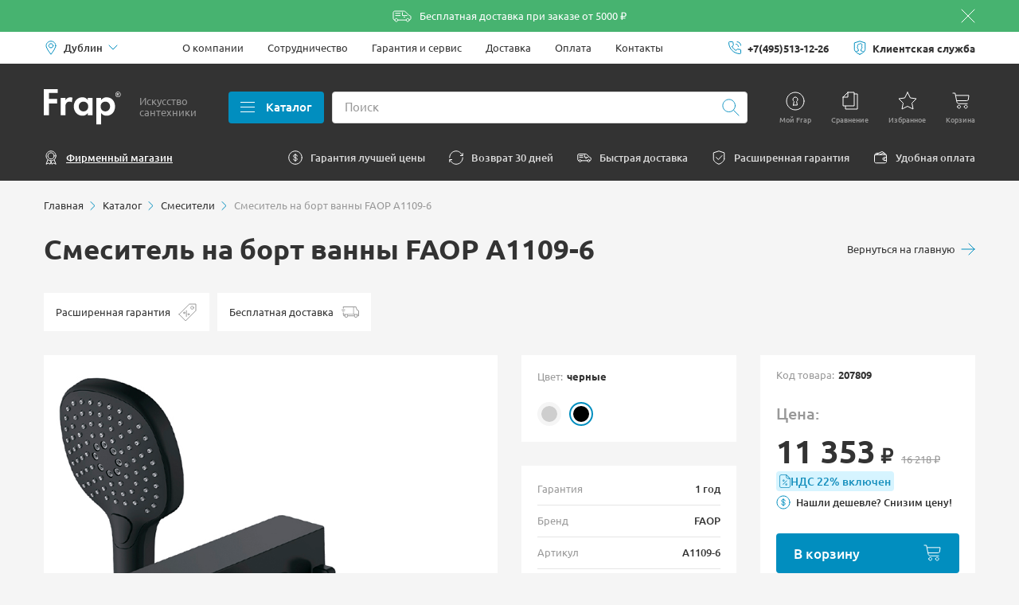

--- FILE ---
content_type: text/html; charset=UTF-8
request_url: https://frap-sanitary.ru/catalog/smesiteli/smesitel-na-bort-vanny-faop-a1109-6/
body_size: 25975
content:
<!DOCTYPE html>
<html lang="ru">

<head>
	<meta charset="UTF-8" />
	<title>Смеситель на борт ванны FAOP A1109-6 купить в Москве - интернет-магазин FRAP</title>
	<meta name="viewport" content="width=device-width, initial-scale=1.0, maximum-scale=1" />
	<meta http-equiv="X-UA-Compatible" content="ie=edge" />
    <meta http-equiv="Content-Type" content="text/html; charset=UTF-8" />
<meta name="description" content="Смеситель на борт ванны FAOP A1109-6 - купить с доставкой в интернет-магазине торговой марки FRAP. Адрес: мкр. Северное Чертаново, дом 5. Тел. +7 495 374 72 44." />
<link rel="canonical" href="https://frap-sanitary.ru/catalog/smesiteli/smesitel-na-bort-vanny-faop-a1109-6/" />
<script data-skip-moving="true">(function(w, d, n) {var cl = "bx-core";var ht = d.documentElement;var htc = ht ? ht.className : undefined;if (htc === undefined || htc.indexOf(cl) !== -1){return;}var ua = n.userAgent;if (/(iPad;)|(iPhone;)/i.test(ua)){cl += " bx-ios";}else if (/Windows/i.test(ua)){cl += ' bx-win';}else if (/Macintosh/i.test(ua)){cl += " bx-mac";}else if (/Linux/i.test(ua) && !/Android/i.test(ua)){cl += " bx-linux";}else if (/Android/i.test(ua)){cl += " bx-android";}cl += (/(ipad|iphone|android|mobile|touch)/i.test(ua) ? " bx-touch" : " bx-no-touch");cl += w.devicePixelRatio && w.devicePixelRatio >= 2? " bx-retina": " bx-no-retina";if (/AppleWebKit/.test(ua)){cl += " bx-chrome";}else if (/Opera/.test(ua)){cl += " bx-opera";}else if (/Firefox/.test(ua)){cl += " bx-firefox";}ht.className = htc ? htc + " " + cl : cl;})(window, document, navigator);</script>


<link href="/bitrix/js/ui/design-tokens/dist/ui.design-tokens.min.css?171870578423463" type="text/css" rel="stylesheet"/>
<link href="/bitrix/js/ui/fonts/opensans/ui.font.opensans.min.css?16854484082320" type="text/css" rel="stylesheet"/>
<link href="/bitrix/js/main/popup/dist/main.popup.bundle.min.css?175369436428056" type="text/css" rel="stylesheet"/>
<link href="/local/templates/frap/css/formstyler.css?16063104462175" type="text/css" rel="stylesheet" data-template-style="true"/>
<link href="/local/templates/frap/css/swiper.min.css?160637907713391" type="text/css" rel="stylesheet" data-template-style="true"/>
<link href="/local/templates/frap/css/jquery.fancybox.min.css?165296135614137" type="text/css" rel="stylesheet" data-template-style="true"/>
<link href="/local/templates/frap/css/jquery.scrollbar.css?16184279941460" type="text/css" rel="stylesheet" data-template-style="true"/>
<link href="/local/templates/frap/css/ion.rangeSlider.min.css?161316910311084" type="text/css" rel="stylesheet" data-template-style="true"/>
<link href="/local/templates/frap/css/style.css?1765359336213695" type="text/css" rel="stylesheet" data-template-style="true"/>
<link href="/local/templates/frap/components/bitrix/search.title/.default/style.css?17682946971567" type="text/css" rel="stylesheet" data-template-style="true"/>
<link href="/local/templates/frap/components/bitrix/search.title/mob/style.css?17682946971623" type="text/css" rel="stylesheet" data-template-style="true"/>
<link href="/local/templates/frap/styles.css?176674984866" type="text/css" rel="stylesheet" data-template-style="true"/>
<link href="/local/templates/frap/template_styles.css?17667498485707" type="text/css" rel="stylesheet" data-template-style="true"/>







	<link rel="icon" type="image/x-icon" href="/favicon.ico">
	<link rel="icon" type="image/png" sizes="32x32" href="/favicon.png">
	<link rel="icon" type="image/png" sizes="120x120" href="/favicon-120x120.png">
	<meta name="yandex-verification" content="c94cdc374be723f4" />
	<meta name="google-site-verification" content="tEW907_WjZ8QVWRb46IZcSpbZKArF5kbBkjZVNqfTR0" />

	<!-- Yandex.Metrika counter -->
		<!-- /Yandex.Metrika counter -->
	<!-- calltouch -->
<!-- calltouch -->



</head>

<body>
	<!-- Yandex.Metrika counter -->
	<noscript><div><img src="https://mc.yandex.ru/watch/93390466" style="position:absolute; left:-9999px;" alt="" /></div></noscript>
	<!-- /Yandex.Metrika counter -->
	    <div id="panel"></div>
	<div class="modal-bg js-modal-bg"></div>
	<div class="header-banner green-bg">
		<div class="container">
			<div class="header-banner__wrap">
	<img src="/local/templates/frap/img/header-banner-icon-1.svg" alt="">
	<span>Бесплатная доставка при заказе от 5000 ₽</span>
	<i class="js-close-h-banner"><img src="/local/templates/frap/img/close.svg" alt=""></i>
</div>

		</div>
	</div>
	<header class="header active">
		<div class="header-top">
			<div class="container">
				<div class="header-top__row">
					<div class="header-top__geo">
						<div class="header-top__geo-header "><svg width="18" height="18" viewBox="0 0 18 18" fill="none" xmlns="http://www.w3.org/2000/svg">
								<path fill-rule="evenodd" clip-rule="evenodd" d="M11.7273 6.42187C11.7273 7.84586 10.5064 9 8.99999 9C7.49364 9 6.27273 7.84586 6.27273 6.42187C6.27273 4.99789 7.49364 3.84375 8.99999 3.84375C10.5064 3.84375 11.7273 4.99789 11.7273 6.42187Z" stroke="#018EBF" stroke-linecap="round" stroke-linejoin="round" />
								<path fill-rule="evenodd" clip-rule="evenodd" d="M15 6.52499C15 9.71446 8.99999 17.25 8.99999 17.25C8.99999 17.25 3 9.71446 3 6.52499C3 3.33555 5.68629 0.75 8.99999 0.75C12.3137 0.75 15 3.33555 15 6.52499Z" stroke="#018EBF" stroke-linecap="round" stroke-linejoin="round" /></svg>
							<span>Дублин</span>
							<i><svg width="12" height="12" viewBox="0 0 12 12" fill="none" xmlns="http://www.w3.org/2000/svg"><path d="M1 3L6 8L11 3" stroke="#018EBF" stroke-linecap="round" stroke-linejoin="round"/></svg></i>
						</div>
						<div class="geo-modal">
							<input class="geo-modal__input js-list-search" type="text" placeholder="Начните ввод">
							<ul class="geo-modal__list custom-scroll js-list-wrap js-scrollbar">
								<li>
									<label>
										<input type="radio" name="geo-li" checked>
										<span class="             top__city-legend">Москва</span>
									</label>
								</li>
								<li>
									<label>
										<input type="radio" name="geo-li">
										<span>Санкт-Петербург</span>
									</label>
								</li>
								<li>
									<label>
										<input type="radio" name="geo-li">
										<span>Екатеринбург</span>
									</label>
								</li>
								<li>
									<label>
										<input type="radio" name="geo-li">
										<span>Нижний Новгород</span>
									</label>
								</li>
								<li>
									<label>
										<input type="radio" name="geo-li">
										<span>Пермь</span>
									</label>
								</li>
								<li>
									<label>
										<input type="radio" name="geo-li">
										<span>Новосибирск</span>
									</label>
								</li>
								<li>
									<label>
										<input type="radio" name="geo-li">
										<span>Казань</span>
									</label>
								</li>
								<li>
									<label>
										<input type="radio" name="geo-li">
										<span>Челябинск</span>
									</label>
								</li>
								<li>
									<label>
										<input type="radio" name="geo-li">
										<span>Краснодар</span>
									</label>
								</li>
								<li>
									<label>
										<input type="radio" name="geo-li">
										<span>Самара</span>
									</label>
								</li>
								<li>
									<label>
										<input type="radio" name="geo-li">
										<span>Москва</span>
									</label>
								</li>
								<li>
									<label>
										<input type="radio" name="geo-li">
										<span>Санкт-Петербург</span>
									</label>
								</li>
								<li>
									<label>
										<input type="radio" name="geo-li">
										<span>Екатеринбург</span>
									</label>
								</li>
								<li>
									<label>
										<input type="radio" name="geo-li">
										<span>Нижний Новгород</span>
									</label>
								</li>
								<li>
									<label>
										<input type="radio" name="geo-li">
										<span>Пермь</span>
									</label>
								</li>
								<li>
									<label>
										<input type="radio" name="geo-li">
										<span>Новосибирск</span>
									</label>
								</li>
								<li>
									<label>
										<input type="radio" name="geo-li">
										<span>Казань</span>
									</label>
								</li>
								<li>
									<label>
										<input type="radio" name="geo-li">
										<span>Челябинск</span>
									</label>
								</li>
								<li>
									<label>
										<input type="radio" name="geo-li">
										<span>Краснодар</span>
									</label>
								</li>
								<li>
									<label>
										<input type="radio" name="geo-li">
										<span>Самара</span>
									</label>
								</li>
							</ul>
						</div>
					</div>
					
<nav class="header-top__nav">
			<div class="header-top__item">
			<a href="/about/">О компании</a>
		</div>
				<div class="header-top__item">
			<a href="/dealership/">Сотрудничество</a>
		</div>
				<div class="header-top__item">
			<a href="/service/">Гарантия и сервис</a>
		</div>
				<div class="header-top__item">
			<a href="/delivery/">Доставка</a>
		</div>
				<div class="header-top__item">
			<a href="/payment/">Оплата</a>
		</div>
				<div class="header-top__item">
			<a href="/contacts/">Контакты</a>
		</div>
		</nav>
					<div class="header-top__info">
						<div class="header-top__col">
															<a class="header-top__item-r" href="tel:+74955131226">
									<svg width="18" height="18" viewBox="0 0 18 18" fill="none" xmlns="http://www.w3.org/2000/svg">
										<path d="M12 1.5C14.4853 1.5 16.5 3.51471 16.5 6M10.5 4.5C12.157 4.5 13.5 5.843 13.5 7.5M5.58333 7.41667C6.78333 9.775 8.225 11.2083 10.5833 12.4167L11.8417 10.9C12.0667 10.675 12.4 10.6 12.6917 10.7C13.625 11.0083 14.6333 11.175 15.6667 11.175C16.125 11.175 16.5 11.55 16.5 12.0083V15.6667C16.5 16.125 16.125 16.5 15.6667 16.5C7.84167 16.5 1.5 10.1583 1.5 2.33333C1.5 1.875 1.875 1.5 2.33333 1.5H6C6.45833 1.5 6.83333 1.875 6.83333 2.33333C6.83333 3.375 7 4.375 7.30833 5.30833C7.4 5.6 7.33333 5.925 7.1 6.15833L5.58333 7.41667Z" stroke="#018EBF" stroke-linecap="round" stroke-linejoin="round" />
									</svg>
									<span>+7(495)513-12-26</span>
								</a>
														</div>
						<div class="header-top__col header-top__col--clients">
							<div class="header-clients">
								<div class="header-clients__sub">Нужна помощь?</div>
								<div class="header-clients__btn">
									<a class="btn" href="/clients/">Клиентская служба</a>
								</div>
																<a class="header-clients__link" href="/clients/service/">
									<span>Направить заявку на сервис</span>
									<img src="/local/templates/frap/img/link-detail-arrow.svg" alt="">
								</a>
								<div class="header-clients__sub">Нужна помощь?</div>
								<div class="header-clients__time">Пн — пт, 09:00 —18:00</div>

																	<div class="header-clients__tel">
										<a href="tel:+74955131226"><span class="grey-color">+7(495)</span>513-12-26</a>
									</div>
																	<div class="header-clients__row">
									<span class="header-clients__banner green-bg js-callback-popup">
										<img src="/local/templates/frap/img/h-clients-icon-1.svg" alt="">
										<span>Заказать звонок</span>
									</span>
									<span class="header-clients__banner yellow-bg js-feedback-popup">
										<img src="/local/templates/frap/img/h-clients-icon-2.svg" alt="">
										<span>Обратная связь</span>
									</span>
								</div>
							</div>
							<a class="header-top__item-r header-top__item-r--clients" href="/clients/"><svg width="18" height="18" viewBox="0 0 18 18" fill="none" xmlns="http://www.w3.org/2000/svg">
									<path d="M13.8214 14.1562C13.497 13.6407 13.0203 13.6298 12.4473 13.4674L10.506 12.9171L10.2849 11.9141C10.8253 11.3646 11.1873 10.5377 11.2447 9.71454H11.2676C11.5054 9.71454 11.7055 9.51451 11.7354 9.24733L11.8527 8.18005C11.8878 7.86376 11.6717 7.58501 11.3906 7.5814L11.448 6.2455L11.6838 5.97904C11.8929 5.90625 11.9885 5.17171 11.6838 4.64457C11.3773 4.11382 10.8438 3.84375 10.0962 3.84375C9.70106 3.84375 9.01529 3.86758 8.38625 4.37739C6.48827 4.39905 6.26648 5.2952 6.26648 6.2455C6.26648 6.58056 6.37738 7.57996 6.37738 7.57996H6.32894C6.04532 7.57996 5.82608 7.8616 5.86113 8.18005L5.97904 9.24733C6.00836 9.51451 6.20912 9.71454 6.44684 9.71454H6.52332C6.57941 10.5154 6.9223 11.3212 7.43917 11.8708L7.20846 12.9171L5.2665 13.4674C4.84522 13.5865 4.47557 13.8313 4.17857 14.1562M9 17.25C11.5313 16.4128 15.75 13.663 15.75 10.7935V2.90217L9 0.75L2.25 2.90217V10.7935C2.25 13.663 6.46875 16.4128 9 17.25Z" stroke="#018EBF" stroke-linecap="round" stroke-linejoin="round" /></svg>
								<span>Клиентская служба</span>
							</a>
						</div>
					</div>
				</div>
			</div>
		</div>
		<div class="header-bottom">
			<div class="container">
				<div class="header-bottom__row">
					<div class="header-burger js-menu-open">
						<span></span>
						<span></span>
						<span></span>
					</div>
					<div class="header-bottom__logo">
						<a href="/">
							<img src="/local/templates/frap/img/logo.svg" alt="">
						</a>
						<span>Искусство<br>сантехники</span>
					</div>
					<div class="header-bottom__wrap">
						<div class="header-bottom__btn js-h-catalog"><i>
				  <span></span>
				  <span></span>
				  <span></span></i>
							<span>Каталог</span>
						</div>
														
<div id="smartsearch-title" class="smartsearch-title__wrap header-bottom__search">
    <form action="/search/">
        <input id="smartsearch-title-input" type="text" name="q" value="" placeholder="Поиск" autocomplete="off" class="smartsearch-title__input header-bottom__search-input">
        <i id="smartsearch-title-clear" class="search-title__icon" title="Очистить поиск">
            <img src="/local/templates/frap/img/search-close-icon.svg" alt="">
        </i>
        <button type="submit">
            <img src="/local/templates/frap/img/search-icon.svg" alt="">
        </button>

    </form>
</div>


							
											</div>
					<div class="header-bottom__panel">
						<div class="header-bottom__col header-bottom__col--mob">
							<a class="header-bottom__item js-search-open" href="#">
								<div class="header-bottom__icon">
									<img src="/local/templates/frap/img/header-bottom-icon-5.svg" alt="">
								</div>
							</a>
						</div>
						<div class="header-bottom__col">
							<a class="header-bottom__item" href="/auth/">
								<div class="header-bottom__icon">
									<img src="/local/templates/frap/img/header-bottom-icon-1.svg" alt="">
								</div>
								<span>Мой Frap</span>
							</a>
						</div>
						<div class="header-bottom__col">
							<a class="header-bottom__item header-bottom__item--compare" href="/catalog/compare/">
								<div class="header-bottom__icon">
									<img src="/local/templates/frap/img/header-bottom-icon-2.svg" alt="">
									<b id="compare_head"></b>
								</div>
								<span>Сравнение</span>
							</a>
						</div>
												<div class="header-bottom__col">
							<a class="header-bottom__item header-bottom__item--compare" href="/auth/?back_url=%2Fpersonal%2Fwishlist%2F">
								<div class="header-bottom__icon">
									<img src="/local/templates/frap/img/header-bottom-icon-3.svg" alt="">
									<b id="favorites_head"></b>
								</div>
								<span>Избранное</span>
							</a>
						</div>
						<div class="header-bottom__col">
 <div class="header-cart">
	<div class="header-cart__title">Моя корзина</div>
	<div id="basket-head-items">
			</div>
	<div class="header-cart__total">
		<span>Итого <b id="basket-head-sum-quantity2">0</b> <span id="basket-head-sum-text">товаров</span> на сумму:</span><b id="basket-head-sum-price">0 ₽</b>
	</div>
	<div class="header-cart__bottom">
		<a class="arrow-link" href="/catalog/">
			<span>Продолжить покупки</span>
			<img src="/local/templates/frap/img/search-result-arrow.svg" alt="">
		</a>
		<a class="btn" href="/personal/order/make/">Оформить заказ</a>
	</div>
</div>
<a class="header-bottom__item header-bottom__item--cart" href="/personal/cart/">
	<div class="header-bottom__icon">
		<svg width="24" height="24" viewBox="0 0 24 24" fill="none" xmlns="http://www.w3.org/2000/svg"><path d="M2 2H4.71429L6.99248 13.1614C7.24581 14.4054 8.35957 15.3 9.65338 15.3H20.0952M5.80952 4.85H22L21.2975 10.0436C21.1851 10.8757 20.4196 11.5 19.5121 11.5H7.15873M16.2857 19.1C16.2857 18.0503 17.1381 17.2 18.1905 17.2C19.2429 17.2 20.0952 18.0503 20.0952 19.1C20.0952 20.1498 19.2429 21 18.1905 21C17.1381 21 16.2857 20.1498 16.2857 19.1ZM7.71429 19.1C7.71429 18.0503 8.56667 17.2 9.61905 17.2C10.6714 17.2 11.5238 18.0503 11.5238 19.1C11.5238 20.1498 10.6714 21 9.61905 21C8.56667 21 7.71429 20.1498 7.71429 19.1Z" stroke="white" stroke-linecap="round" stroke-linejoin="round"/></svg><b id="basket-head-sum-quantity"></b>
	</div>
	<span>Корзина</span>
</a>
													</div>
					</div>
				</div>
			</div>
			<div class="header-catalog">
				<div class="header-catalog__row">
			<div class="header-catalog__col">
			<a class="header-catalog__item" href="/catalog/smesiteli/">
				<div class="header-catalog__icon">
											<img src="/upload/uf/f16/n07b2vtf6g0y9b1fmctjnuf1sq0ud3w2.svg" alt="">
										</div>
				<div class="header-catalog__sub">Смесители</div>
			</a>
					</div>
				<div class="header-catalog__col">
			<a class="header-catalog__item" href="/catalog/aksessuary/">
				<div class="header-catalog__icon">
											<img src="/upload/uf/cd0/v9gx4xzh68yu8wrqazmshy27rmoiajm4.svg" alt="">
										</div>
				<div class="header-catalog__sub">Аксессуары</div>
			</a>
							<ul class="header-catalog__nav">
											<li>
							<a href="/catalog/derzhateli-dlya-tualetnoy-bumagi/">Бумагодержатели</a>
						</li>
												<li>
							<a href="/catalog/derzhateli-dlya-zubnykh-shchetok/">Держатели для зубных щеток</a>
						</li>
												<li>
							<a href="/catalog/derzhateli-osvezhitelya-vozdukha/">Держатели освежителя воздуха</a>
						</li>
												<li>
							<a href="/catalog/derzhateli-stakanov-i-mylnits/">Держатели стаканов и мыльниц</a>
						</li>
												<li>
							<a href="/catalog/derzhateli-dlya-fena/">Держатели фена</a>
						</li>
												<li>
							<a href="/catalog/dozatory-i-dispensery-dlya-zhidkogo-myla/">Дозаторы и диспенсеры для жидкого мыла</a>
						</li>
												<li>
							<a href="/catalog/ershiki/">Ершики</a>
						</li>
												<li>
							<a href="/catalog/kovriki-dlya-vannoy/">Коврики для ванной</a>
						</li>
												<li>
							<a href="/catalog/kosmeticheskie-zerkala/">Косметические зеркала</a>
						</li>
												<li>
							<a href="/catalog/kryuchki-dlya-vannoy/">Крючки для ванной</a>
						</li>
												<li>
							<a href="/catalog/mnogofunktsionalnye-stoyki/">Многофункциональные стойки</a>
						</li>
												<li>
							<a href="/catalog/musornye-vedra/">Мусорные ведра</a>
						</li>
												<li>
							<a href="/catalog/mylnitsy/">Мыльницы</a>
						</li>
												<li>
							<a href="/catalog/nabory-aksessuarov/">Наборы аксессуаров</a>
						</li>
												<li>
							<a href="/catalog/polotentsederzhateli/">Полотенцедержатели</a>
						</li>
												<li>
							<a href="/catalog/polki/">Полочки для ванной</a>
						</li>
												<li>
							<a href="/catalog/poruchni/">Поручни для ванной</a>
						</li>
												<li>
							<a href="/catalog/svetilniki/">Светильники</a>
						</li>
												<li>
							<a href="/catalog/sidenya/">Сиденья</a>
						</li>
												<li>
							<a href="/catalog/shchetki/">Щетки</a>
						</li>
										</ul>
						</div>
				<div class="header-catalog__col">
			<a class="header-catalog__item" href="/catalog/dushevaya-programma/">
				<div class="header-catalog__icon">
											<img src="/upload/uf/967/8epqbo2vl3hk30pc92rzd69zq3xvhqsq.svg" alt="">
										</div>
				<div class="header-catalog__sub">Душевое оборудование</div>
			</a>
							<ul class="header-catalog__nav">
											<li>
							<a href="/catalog/verkhniy-dush/">Верхний душ</a>
						</li>
												<li>
							<a href="/catalog/gigienicheskie-dushi/">Гигиенические души</a>
						</li>
												<li>
							<a href="/catalog/derzhateli-dlya-dusha/">Держатели для душа</a>
						</li>
												<li>
							<a href="/catalog/dushevye-garnitury/">Душевые гарнитуры</a>
						</li>
												<li>
							<a href="/catalog/dushevye-komplekty/">Душевые комплекты</a>
						</li>
												<li>
							<a href="/catalog/dushevye-leyki/">Душевые лейки</a>
						</li>
												<li>
							<a href="/catalog/dushevye-paneli/">Душевые панели</a>
						</li>
												<li>
							<a href="/catalog/dushevye-stoyki/">Душевые стойки</a>
						</li>
												<li>
							<a href="/catalog/dushevye-shlangi/">Душевые шланги</a>
						</li>
												<li>
							<a href="/catalog/dushevye-shtangi/">Душевые штанги</a>
						</li>
												<li>
							<a href="/catalog/kronshteyny-dlya-verkhnego-dusha/">Кронштейны для верхнего душа</a>
						</li>
										</ul>
						</div>
				<div class="header-catalog__col">
			<a class="header-catalog__item" href="/catalog/moyki-dlya-kukhni/">
				<div class="header-catalog__icon">
											<img src="/upload/uf/1fb/3mfuk7w6w8gueb1792n7337afce6yjvt.svg" alt="">
										</div>
				<div class="header-catalog__sub">Мойки для кухни</div>
			</a>
					</div>
				<div class="header-catalog__col">
			<a class="header-catalog__item" href="/catalog/mebel-dlya-vannoy/">
				<div class="header-catalog__icon">
											<img src="/upload/uf/06c/wfuzgzzgs0o2t0o8wh4x0p11az1m7s9o.svg" alt="">
										</div>
				<div class="header-catalog__sub">Мебель для ванной</div>
			</a>
							<ul class="header-catalog__nav">
											<li>
							<a href="/catalog/zerkala2/">Зеркала</a>
						</li>
										</ul>
						</div>
				<div class="header-catalog__col">
			<a class="header-catalog__item" href="/catalog/rakoviny/">
				<div class="header-catalog__icon">
											<img src="/upload/uf/df5/g45l345txv2dbjjveju4n03dcz341gaz.svg" alt="">
										</div>
				<div class="header-catalog__sub">Раковины</div>
			</a>
					</div>
				<div class="header-catalog__col">
			<a class="header-catalog__item" href="/catalog/shtorki-dlya-vanny/">
				<div class="header-catalog__icon">
											<img src="/upload/uf/fbb/htiw4c2reacfq2vm0o278wxni3knfv92.svg" alt="">
										</div>
				<div class="header-catalog__sub">Шторки для ванны</div>
			</a>
							<ul class="header-catalog__nav">
											<li>
							<a href="/catalog/karnizy/">Карнизы</a>
						</li>
										</ul>
						</div>
				<div class="header-catalog__col">
			<a class="header-catalog__item" href="/catalog/komplektuyushchie/">
				<div class="header-catalog__icon">
											<img src="/upload/uf/827/1s1hpn1vm1sdt5ir3lwout3zi041qdp1.svg" alt="">
										</div>
				<div class="header-catalog__sub">Комплектующие</div>
			</a>
							<ul class="header-catalog__nav">
											<li>
							<a href="/catalog/komplektuyushchie-dlya-smesiteley/">Комплектующие для смесителей</a>
						</li>
												<li>
							<a href="/catalog/komplektuyushchie-dlya-rakovin/">Комплектующие для раковин</a>
						</li>
												<li>
							<a href="/catalog/komplektuyushchie-dlya-kukhonnykh-moek/">Комплектующие для кухонных моек</a>
						</li>
												<li>
							<a href="/catalog/komplektuyushchie-dlya-vann/">Комплектующие для ванн</a>
						</li>
												<li>
							<a href="/catalog/komplektuyushchie-dlya-polotentsesushiteley/">Комплектующие для полотенцесушителей</a>
						</li>
												<li>
							<a href="/catalog/komplektuyushchie-dlya-dushevykh-stoek/">Комплектующие для душевых стоек</a>
						</li>
												<li>
							<a href="/catalog/komplektuyushchie-dlya-radiatorov/">Комплектующие для радиаторов</a>
						</li>
												<li>
							<a href="/catalog/komplektuyushchie-dlya-unitazov/">Комплектующие для унитазов</a>
						</li>
												<li>
							<a href="/catalog/komplektuyushchie-dlya-pissuarov/">Комплектующие для писсуаров</a>
						</li>
										</ul>
						</div>
				<div class="header-catalog__col">
			<a class="header-catalog__item" href="/catalog/sushilki-dlya-ruk/">
				<div class="header-catalog__icon">
											<img src="/upload/uf/d7e/0ftxeyrc44zy5d4kjc6lmoq1s64kvcvo.svg" alt="">
										</div>
				<div class="header-catalog__sub">Сушилки для рук</div>
			</a>
					</div>
				<div class="header-catalog__col">
			<a class="header-catalog__item" href="/catalog/vodonagrevateli/">
				<div class="header-catalog__icon">
											<img src="/upload/uf/185/7yott3fbbprtrbwn78204lyhfznif3ek.svg" alt="">
										</div>
				<div class="header-catalog__sub">Водонагреватели</div>
			</a>
					</div>
				<div class="header-catalog__col">
			<a class="header-catalog__item" href="/catalog/vodosnabzhenie/">
				<div class="header-catalog__icon">
											<img src="/upload/uf/e89/m40kiyc1q610smnk74sdsf53f9rbon8n.svg" alt="">
										</div>
				<div class="header-catalog__sub">Водоснабжение</div>
			</a>
							<ul class="header-catalog__nav">
											<li>
							<a href="/catalog/instrumenty/">Инструменты</a>
						</li>
												<li>
							<a href="/catalog/kartridzhi-dlya-filtrov/">Картриджи для фильтров</a>
						</li>
												<li>
							<a href="/catalog/kollektory/">Коллекторы</a>
						</li>
												<li>
							<a href="/catalog/nasosnye-gruppy/">Насосные группы</a>
						</li>
												<li>
							<a href="/catalog/obratnye-klapana/">Обратные клапана</a>
						</li>
												<li>
							<a href="/catalog/reduktory-davleniya/">Редукторы давления</a>
						</li>
												<li>
							<a href="/catalog/servoprivody/">Сервоприводы</a>
						</li>
												<li>
							<a href="/catalog/setki-dlya-filtrov1/">Сетки для фильтров</a>
						</li>
												<li>
							<a href="/catalog/smesitelnye-klapany/">Смесительные клапаны</a>
						</li>
												<li>
							<a href="/catalog/termostat/">Термостат</a>
						</li>
												<li>
							<a href="/catalog/truby/">Трубы</a>
						</li>
												<li>
							<a href="/catalog/filtry/">Фильтры</a>
						</li>
												<li>
							<a href="/catalog/fitingi/">Фитинги</a>
						</li>
												<li>
							<a href="/catalog/sharovye-krany/">Шаровые краны</a>
						</li>
										</ul>
						</div>
				<div class="header-catalog__col">
			<a class="header-catalog__item" href="/catalog/drenazhnye-kanaly/">
				<div class="header-catalog__icon">
											<img src="/upload/uf/391/wg22kmg432on2ud29fadu1vkw2mb5k9c.svg" alt="">
										</div>
				<div class="header-catalog__sub">Дренажные каналы</div>
			</a>
							<ul class="header-catalog__nav">
											<li>
							<a href="/catalog/dushevye-trapy/">Душевые трапы</a>
						</li>
										</ul>
						</div>
		</div>
			</div>
		</div>
		<div class="mob-search">
								
    <form  action="/search/" class="mob-search__form">
        <button class="mob-search__btn">
            <img src="/local/templates/frap/img/header-bottom-icon-5.svg" alt="">
        </button>
        <div class="mob-search-wrap" id="smartsearch-title-mob">
            <input id="smartsearch-title-input-mob" type="text" name="q" value="" placeholder="Хочу найти" autocomplete="off" class="smartsearch-title__input header-bottom__search-input">
            <i id="smartsearch-title-clear_mob"  title="Очистить поиск" style="display: none !important;"> <svg width="18" height="18" viewBox="0 0 18 18" fill="none" xmlns="http://www.w3.org/2000/svg">
<path d="M1 1L17 17M1 17L17 1" stroke="#018EBF" stroke-linecap="round" stroke-linejoin="round"/>
</svg>
</i>
        </div>

        <div class="mob-search__close js-search-close">
            <img src="/local/templates/frap/img/modal-close-white.svg" alt="">
        </div>



    </form>


	
		</div>
		<div class="mob-menu__close js-menu-close">
			<img src="/local/templates/frap/img/modal-close-white.svg" alt="">
		</div>
		<div class="mob-menu">
			<div class="mob-menu__catalog">
				<a href="/catalog/smesiteli/" class="mob-menu__catalog-item js-mob-catalog">
				<span>Смесители</span>
				<img src="/local/templates/frap/img/search-result-arrow.svg" alt="">
			</a>
						<div class="mob-menu__catalog-item js-mob-catalog">
				<span>Аксессуары</span>
				<img src="/local/templates/frap/img/search-result-arrow.svg" alt="">
			</div>
			<div class="mob-menu__catalog-drop">
				<div class="mob-menu__catalog-back js-catalog-back">
					<img src="/local/templates/frap/img/search-result-arrow.svg" alt="">
					<span>Назад</span>
				</div>
									<div class="mob-menu__link">
						<a href="/catalog/derzhateli-dlya-tualetnoy-bumagi/">Бумагодержатели</a>
					</div>
										<div class="mob-menu__link">
						<a href="/catalog/derzhateli-dlya-zubnykh-shchetok/">Держатели для зубных щеток</a>
					</div>
										<div class="mob-menu__link">
						<a href="/catalog/derzhateli-osvezhitelya-vozdukha/">Держатели освежителя воздуха</a>
					</div>
										<div class="mob-menu__link">
						<a href="/catalog/derzhateli-stakanov-i-mylnits/">Держатели стаканов и мыльниц</a>
					</div>
										<div class="mob-menu__link">
						<a href="/catalog/derzhateli-dlya-fena/">Держатели фена</a>
					</div>
										<div class="mob-menu__link">
						<a href="/catalog/dozatory-i-dispensery-dlya-zhidkogo-myla/">Дозаторы и диспенсеры для жидкого мыла</a>
					</div>
										<div class="mob-menu__link">
						<a href="/catalog/ershiki/">Ершики</a>
					</div>
										<div class="mob-menu__link">
						<a href="/catalog/kovriki-dlya-vannoy/">Коврики для ванной</a>
					</div>
										<div class="mob-menu__link">
						<a href="/catalog/kosmeticheskie-zerkala/">Косметические зеркала</a>
					</div>
										<div class="mob-menu__link">
						<a href="/catalog/kryuchki-dlya-vannoy/">Крючки для ванной</a>
					</div>
										<div class="mob-menu__link">
						<a href="/catalog/mnogofunktsionalnye-stoyki/">Многофункциональные стойки</a>
					</div>
										<div class="mob-menu__link">
						<a href="/catalog/musornye-vedra/">Мусорные ведра</a>
					</div>
										<div class="mob-menu__link">
						<a href="/catalog/mylnitsy/">Мыльницы</a>
					</div>
										<div class="mob-menu__link">
						<a href="/catalog/nabory-aksessuarov/">Наборы аксессуаров</a>
					</div>
										<div class="mob-menu__link">
						<a href="/catalog/polotentsederzhateli/">Полотенцедержатели</a>
					</div>
										<div class="mob-menu__link">
						<a href="/catalog/polki/">Полочки для ванной</a>
					</div>
										<div class="mob-menu__link">
						<a href="/catalog/poruchni/">Поручни для ванной</a>
					</div>
										<div class="mob-menu__link">
						<a href="/catalog/svetilniki/">Светильники</a>
					</div>
										<div class="mob-menu__link">
						<a href="/catalog/sidenya/">Сиденья</a>
					</div>
										<div class="mob-menu__link">
						<a href="/catalog/shchetki/">Щетки</a>
					</div>
								</div>
						<div class="mob-menu__catalog-item js-mob-catalog">
				<span>Душевое оборудование</span>
				<img src="/local/templates/frap/img/search-result-arrow.svg" alt="">
			</div>
			<div class="mob-menu__catalog-drop">
				<div class="mob-menu__catalog-back js-catalog-back">
					<img src="/local/templates/frap/img/search-result-arrow.svg" alt="">
					<span>Назад</span>
				</div>
									<div class="mob-menu__link">
						<a href="/catalog/verkhniy-dush/">Верхний душ</a>
					</div>
										<div class="mob-menu__link">
						<a href="/catalog/gigienicheskie-dushi/">Гигиенические души</a>
					</div>
										<div class="mob-menu__link">
						<a href="/catalog/derzhateli-dlya-dusha/">Держатели для душа</a>
					</div>
										<div class="mob-menu__link">
						<a href="/catalog/dushevye-garnitury/">Душевые гарнитуры</a>
					</div>
										<div class="mob-menu__link">
						<a href="/catalog/dushevye-komplekty/">Душевые комплекты</a>
					</div>
										<div class="mob-menu__link">
						<a href="/catalog/dushevye-leyki/">Душевые лейки</a>
					</div>
										<div class="mob-menu__link">
						<a href="/catalog/dushevye-paneli/">Душевые панели</a>
					</div>
										<div class="mob-menu__link">
						<a href="/catalog/dushevye-stoyki/">Душевые стойки</a>
					</div>
										<div class="mob-menu__link">
						<a href="/catalog/dushevye-shlangi/">Душевые шланги</a>
					</div>
										<div class="mob-menu__link">
						<a href="/catalog/dushevye-shtangi/">Душевые штанги</a>
					</div>
										<div class="mob-menu__link">
						<a href="/catalog/kronshteyny-dlya-verkhnego-dusha/">Кронштейны для верхнего душа</a>
					</div>
								</div>
						<a href="/catalog/moyki-dlya-kukhni/" class="mob-menu__catalog-item js-mob-catalog">
				<span>Мойки для кухни</span>
				<img src="/local/templates/frap/img/search-result-arrow.svg" alt="">
			</a>
						<div class="mob-menu__catalog-item js-mob-catalog">
				<span>Мебель для ванной</span>
				<img src="/local/templates/frap/img/search-result-arrow.svg" alt="">
			</div>
			<div class="mob-menu__catalog-drop">
				<div class="mob-menu__catalog-back js-catalog-back">
					<img src="/local/templates/frap/img/search-result-arrow.svg" alt="">
					<span>Назад</span>
				</div>
									<div class="mob-menu__link">
						<a href="/catalog/zerkala2/">Зеркала</a>
					</div>
								</div>
						<a href="/catalog/rakoviny/" class="mob-menu__catalog-item js-mob-catalog">
				<span>Раковины</span>
				<img src="/local/templates/frap/img/search-result-arrow.svg" alt="">
			</a>
						<div class="mob-menu__catalog-item js-mob-catalog">
				<span>Шторки для ванны</span>
				<img src="/local/templates/frap/img/search-result-arrow.svg" alt="">
			</div>
			<div class="mob-menu__catalog-drop">
				<div class="mob-menu__catalog-back js-catalog-back">
					<img src="/local/templates/frap/img/search-result-arrow.svg" alt="">
					<span>Назад</span>
				</div>
									<div class="mob-menu__link">
						<a href="/catalog/karnizy/">Карнизы</a>
					</div>
								</div>
						<div class="mob-menu__catalog-item js-mob-catalog">
				<span>Комплектующие</span>
				<img src="/local/templates/frap/img/search-result-arrow.svg" alt="">
			</div>
			<div class="mob-menu__catalog-drop">
				<div class="mob-menu__catalog-back js-catalog-back">
					<img src="/local/templates/frap/img/search-result-arrow.svg" alt="">
					<span>Назад</span>
				</div>
									<div class="mob-menu__link">
						<a href="/catalog/komplektuyushchie-dlya-smesiteley/">Комплектующие для смесителей</a>
					</div>
										<div class="mob-menu__link">
						<a href="/catalog/komplektuyushchie-dlya-rakovin/">Комплектующие для раковин</a>
					</div>
										<div class="mob-menu__link">
						<a href="/catalog/komplektuyushchie-dlya-kukhonnykh-moek/">Комплектующие для кухонных моек</a>
					</div>
										<div class="mob-menu__link">
						<a href="/catalog/komplektuyushchie-dlya-vann/">Комплектующие для ванн</a>
					</div>
										<div class="mob-menu__link">
						<a href="/catalog/komplektuyushchie-dlya-polotentsesushiteley/">Комплектующие для полотенцесушителей</a>
					</div>
										<div class="mob-menu__link">
						<a href="/catalog/komplektuyushchie-dlya-dushevykh-stoek/">Комплектующие для душевых стоек</a>
					</div>
										<div class="mob-menu__link">
						<a href="/catalog/komplektuyushchie-dlya-radiatorov/">Комплектующие для радиаторов</a>
					</div>
										<div class="mob-menu__link">
						<a href="/catalog/komplektuyushchie-dlya-unitazov/">Комплектующие для унитазов</a>
					</div>
										<div class="mob-menu__link">
						<a href="/catalog/komplektuyushchie-dlya-pissuarov/">Комплектующие для писсуаров</a>
					</div>
								</div>
						<a href="/catalog/sushilki-dlya-ruk/" class="mob-menu__catalog-item js-mob-catalog">
				<span>Сушилки для рук</span>
				<img src="/local/templates/frap/img/search-result-arrow.svg" alt="">
			</a>
						<a href="/catalog/vodonagrevateli/" class="mob-menu__catalog-item js-mob-catalog">
				<span>Водонагреватели</span>
				<img src="/local/templates/frap/img/search-result-arrow.svg" alt="">
			</a>
						<div class="mob-menu__catalog-item js-mob-catalog">
				<span>Водоснабжение</span>
				<img src="/local/templates/frap/img/search-result-arrow.svg" alt="">
			</div>
			<div class="mob-menu__catalog-drop">
				<div class="mob-menu__catalog-back js-catalog-back">
					<img src="/local/templates/frap/img/search-result-arrow.svg" alt="">
					<span>Назад</span>
				</div>
									<div class="mob-menu__link">
						<a href="/catalog/instrumenty/">Инструменты</a>
					</div>
										<div class="mob-menu__link">
						<a href="/catalog/kartridzhi-dlya-filtrov/">Картриджи для фильтров</a>
					</div>
										<div class="mob-menu__link">
						<a href="/catalog/kollektory/">Коллекторы</a>
					</div>
										<div class="mob-menu__link">
						<a href="/catalog/nasosnye-gruppy/">Насосные группы</a>
					</div>
										<div class="mob-menu__link">
						<a href="/catalog/obratnye-klapana/">Обратные клапана</a>
					</div>
										<div class="mob-menu__link">
						<a href="/catalog/reduktory-davleniya/">Редукторы давления</a>
					</div>
										<div class="mob-menu__link">
						<a href="/catalog/servoprivody/">Сервоприводы</a>
					</div>
										<div class="mob-menu__link">
						<a href="/catalog/setki-dlya-filtrov1/">Сетки для фильтров</a>
					</div>
										<div class="mob-menu__link">
						<a href="/catalog/smesitelnye-klapany/">Смесительные клапаны</a>
					</div>
										<div class="mob-menu__link">
						<a href="/catalog/termostat/">Термостат</a>
					</div>
										<div class="mob-menu__link">
						<a href="/catalog/truby/">Трубы</a>
					</div>
										<div class="mob-menu__link">
						<a href="/catalog/filtry/">Фильтры</a>
					</div>
										<div class="mob-menu__link">
						<a href="/catalog/fitingi/">Фитинги</a>
					</div>
										<div class="mob-menu__link">
						<a href="/catalog/sharovye-krany/">Шаровые краны</a>
					</div>
								</div>
						<div class="mob-menu__catalog-item js-mob-catalog">
				<span>Дренажные каналы</span>
				<img src="/local/templates/frap/img/search-result-arrow.svg" alt="">
			</div>
			<div class="mob-menu__catalog-drop">
				<div class="mob-menu__catalog-back js-catalog-back">
					<img src="/local/templates/frap/img/search-result-arrow.svg" alt="">
					<span>Назад</span>
				</div>
									<div class="mob-menu__link">
						<a href="/catalog/dushevye-trapy/">Душевые трапы</a>
					</div>
								</div>
			</div>
			<div class="mob-menu__contacts">
				<a class="header-top__item-r" href="tel:+74955131226"><svg width="18" height="18" viewBox="0 0 18 18" fill="none" xmlns="http://www.w3.org/2000/svg">
						<path d="M12 1.5C14.4853 1.5 16.5 3.51471 16.5 6M10.5 4.5C12.157 4.5 13.5 5.843 13.5 7.5M5.58333 7.41667C6.78333 9.775 8.225 11.2083 10.5833 12.4167L11.8417 10.9C12.0667 10.675 12.4 10.6 12.6917 10.7C13.625 11.0083 14.6333 11.175 15.6667 11.175C16.125 11.175 16.5 11.55 16.5 12.0083V15.6667C16.5 16.125 16.125 16.5 15.6667 16.5C7.84167 16.5 1.5 10.1583 1.5 2.33333C1.5 1.875 1.875 1.5 2.33333 1.5H6C6.45833 1.5 6.83333 1.875 6.83333 2.33333C6.83333 3.375 7 4.375 7.30833 5.30833C7.4 5.6 7.33333 5.925 7.1 6.15833L5.58333 7.41667Z" stroke="#018EBF" stroke-linecap="round" stroke-linejoin="round" /></svg>
					<span>+7 495 513-12-26</span>
				</a>
			</div>
			<div class="mob-menu__contacts">
				<a class="header-top__item-r header-top__item-r--clients" href="/clients/"><svg width="18" height="18" viewBox="0 0 18 18" fill="none" xmlns="http://www.w3.org/2000/svg">
						<path d="M13.8214 14.1562C13.497 13.6407 13.0203 13.6298 12.4473 13.4674L10.506 12.9171L10.2849 11.9141C10.8253 11.3646 11.1873 10.5377 11.2447 9.71454H11.2676C11.5054 9.71454 11.7055 9.51451 11.7354 9.24733L11.8527 8.18005C11.8878 7.86376 11.6717 7.58501 11.3906 7.5814L11.448 6.2455L11.6838 5.97904C11.8929 5.90625 11.9885 5.17171 11.6838 4.64457C11.3773 4.11382 10.8438 3.84375 10.0962 3.84375C9.70106 3.84375 9.01529 3.86758 8.38625 4.37739C6.48827 4.39905 6.26648 5.2952 6.26648 6.2455C6.26648 6.58056 6.37738 7.57996 6.37738 7.57996H6.32894C6.04532 7.57996 5.82608 7.8616 5.86113 8.18005L5.97904 9.24733C6.00836 9.51451 6.20912 9.71454 6.44684 9.71454H6.52332C6.57941 10.5154 6.9223 11.3212 7.43917 11.8708L7.20846 12.9171L5.2665 13.4674C4.84522 13.5865 4.47557 13.8313 4.17857 14.1562M9 17.25C11.5313 16.4128 15.75 13.663 15.75 10.7935V2.90217L9 0.75L2.25 2.90217V10.7935C2.25 13.663 6.46875 16.4128 9 17.25Z" stroke="#018EBF" stroke-linecap="round" stroke-linejoin="round" /></svg>
					<span>Клиентская служба</span>
				</a>
			</div>
			<div class="header-top__geo-header"><svg width="18" height="18" viewBox="0 0 18 18" fill="none" xmlns="http://www.w3.org/2000/svg">
					<path fill-rule="evenodd" clip-rule="evenodd" d="M11.7273 6.42187C11.7273 7.84586 10.5064 9 8.99999 9C7.49364 9 6.27273 7.84586 6.27273 6.42187C6.27273 4.99789 7.49364 3.84375 8.99999 3.84375C10.5064 3.84375 11.7273 4.99789 11.7273 6.42187Z" stroke="#018EBF" stroke-linecap="round" stroke-linejoin="round" />
					<path fill-rule="evenodd" clip-rule="evenodd" d="M15 6.52499C15 9.71446 8.99999 17.25 8.99999 17.25C8.99999 17.25 3 9.71446 3 6.52499C3 3.33555 5.68629 0.75 8.99999 0.75C12.3137 0.75 15 3.33555 15 6.52499Z" stroke="#018EBF" stroke-linecap="round" stroke-linejoin="round" /></svg>
				<span>Ваш город: <b>Москва</b></span>
			</div>
			
<div class="mob-menu__list">
			<a class="mob-menu__item" href="/about/">
			<img src="/local/templates/frap/img/search-result-arrow.svg" alt="">
			<span>О компании</span>
		</a>
				<a class="mob-menu__item" href="/dealership/">
			<img src="/local/templates/frap/img/search-result-arrow.svg" alt="">
			<span>Сотрудничество</span>
		</a>
				<a class="mob-menu__item" href="/service/">
			<img src="/local/templates/frap/img/search-result-arrow.svg" alt="">
			<span>Гарантия и сервис</span>
		</a>
				<a class="mob-menu__item" href="/delivery/">
			<img src="/local/templates/frap/img/search-result-arrow.svg" alt="">
			<span>Доставка</span>
		</a>
				<a class="mob-menu__item" href="/payment/">
			<img src="/local/templates/frap/img/search-result-arrow.svg" alt="">
			<span>Оплата</span>
		</a>
				<a class="mob-menu__item" href="/contacts/">
			<img src="/local/templates/frap/img/search-result-arrow.svg" alt="">
			<span>Контакты</span>
		</a>
		</nav>
		</div>
	</header>

	<div class="top-advantages">
		<div class="container">
			<div class="top-advantages__row">
	<div class="top-advantages__item top-advantages__item--spec">
		<img src="/local/templates/frap/img/top-advantages-icon-1.svg" alt="">
		<span>Фирменный магазин</span>
		<div class="top-advantages__drop"><b>Фирменный магазин</b>
			<span>Прямые продажи без посредников напрямую от производителя.</span>
		</div>
	</div>
	<div class="top-advantages__col">
		<div class="top-advantages__item">
			<img src="/local/templates/frap/img/top-advantages-icon-2.svg" alt="">
			<span>Гарантия лучшей цены</span>
			<div class="top-advantages__drop"><b>Гарантия лучшей цены</b>
				<span>Нашли товар дешевле? Снизим цену!</span>
			</div>
		</div>
		<div class="top-advantages__item">
			<img src="/local/templates/frap/img/top-advantages-icon-3.svg" alt="">
			<span>Возврат 30 дней</span>
			<div class="top-advantages__drop"><b>Возврат 30 дней</b>
				<span>Легкий возврат товара надлежайшего качества.</span>
			</div>
		</div>
		<div class="top-advantages__item">
			<img src="/local/templates/frap/img/top-advantages-icon-4.svg" alt="">
			<span>Быстрая доставка</span>
			<div class="top-advantages__drop"><b>Быстрая доставка</b>
				<span>Быстрая доставка заказов по всей России.</span>
			</div>
		</div>
		<div class="top-advantages__item">
			<img src="/local/templates/frap/img/top-advantages-icon-5.svg" alt="">
			<span>Расширенная гарантия</span>
			<div class="top-advantages__drop"><b>Расширенная гарантия</b>
				<span>Предоставляем расширенную гарантию при покупке в нашем официальном магазине.</span>
			</div>
		</div>
		<div class="top-advantages__item">
			<img src="/local/templates/frap/img/top-advantages-icon-6.svg" alt="">
			<span>Удобная оплата</span>
			<div class="top-advantages__drop"><b>Удобная оплата</b>
				<span>Оплата принимается наличными, картой и безналичным платежом.</span>
			</div>
		</div>
	</div>
</div>		</div>
	</div>

	<main class="main post">
					<header class="post-header">
				<div class="container">
											
<nav class="breadcrumbs"><a href="/">Главная</a><img src="/local/templates/frap/img/breadcrumbs-icon.svg" alt=""><a href="/catalog/">Каталог</a><img src="/local/templates/frap/img/breadcrumbs-icon.svg" alt=""><a href="/catalog/smesiteli/">Смесители</a><img src="/local/templates/frap/img/breadcrumbs-icon.svg" alt=""><span>Смеситель на борт ванны FAOP A1109-6</span>
</nav>											<div class="post-title ">
						<h1>Смеситель на борт ванны FAOP A1109-6</h1>
						<a class="post-title__link js-history-back" href="/">
							<span>Вернуться на главную</span>
							<img src="/local/templates/frap/img/search-result-arrow.svg" alt="">
						</a>
					</div>
				</div>
			</header>
			<div class="container" itemscope itemtype="http://schema.org/Product">
	<div class="post-content">
		<meta itemprop="name" content="Смеситель на борт ванны FAOP A1109-6">
		<div class="card-advantages">
							<div class="card-advantages__col" >
					<div class="card-advantages__sub">
						<span >Расширенная гарантия</span>
						<svg width="24" height="24" viewBox="0 0 24 24" fill="none" xmlns="http://www.w3.org/2000/svg">
	<path d="M10.1304 10.2174V17.5217M19.2609 6.56522C19.2609 7.57413 18.4437 8.3913 17.4348 8.3913C16.4259 8.3913 15.6087 7.57413 15.6087 6.56522C15.6087 5.5563 16.4259 4.73913 17.4348 4.73913C18.4437 4.73913 19.2609 5.5563 19.2609 6.56522ZM8.30435 12.9565C8.30435 13.4605 7.8953 13.8696 7.3913 13.8696C6.8873 13.8696 6.47826 13.4605 6.47826 12.9565C6.47826 12.4525 6.8873 12.0435 7.3913 12.0435C7.8953 12.0435 8.30435 12.4525 8.30435 12.9565ZM13.7826 14.7826C13.7826 15.2866 13.3736 15.6957 12.8696 15.6957C12.3656 15.6957 11.9565 15.2866 11.9565 14.7826C11.9565 14.2786 12.3656 13.8696 12.8696 13.8696C13.3736 13.8696 13.7826 14.2786 13.7826 14.7826ZM1 14.7826L9.21739 23L22 10.2174V2H13.7826L1 14.7826Z" stroke="#999999" stroke-linecap="round" stroke-linejoin="round" />
</svg>					</div>
					<div class="card-advantages__desc"><b>Расширенная гарантия</b>
						<span>Предоставляем расширенную гарантию при покупке в нашем официальном магазине.</span>
					</div>
				</div>
								<div class="card-advantages__col" >
					<div class="card-advantages__sub">
						<span >Бесплатная доставка</span>
						<svg xmlns="http://www.w3.org/2000/svg" width="22" height="14" viewBox="0 0 22 14">
	<g>
		<g>
			<path fill="#999999" d="M21.539 12.21h-1.427c-.23 1.022-1.123 1.788-2.19 1.788-1.065 0-1.954-.76-2.189-1.776H8.112c-.235 1.016-1.124 1.776-2.187 1.776-1.085 0-1.993-.789-2.206-1.834h-.92a.464.464 0 0 1-.459-.47v-1.362h-.098a.464.464 0 0 1-.46-.47v-1.83c0-.26.206-.47.46-.47.253 0 .459.21.459.47v1.362h.083l.015-.003h11.856V.947H2.723v1.434c0 .259-.205.47-.459.47a.464.464 0 0 1-.459-.47V.478c0-.26.205-.47.459-.47h15.657c.182 0 .347.11.42.282l1.51 3.522 1.544 1.075c.378.263.603.697.603 1.164v5.69c0 .259-.206.469-.46.469zm-3.618.85c.736 0 1.335-.613 1.335-1.366 0-.753-.6-1.365-1.335-1.365-.737 0-1.336.612-1.336 1.365s.6 1.366 1.336 1.366zM3.258 10.33v.895h.46c.068-.332.21-.633.402-.896zm2.667 0c-.737 0-1.336.611-1.336 1.364 0 .753.599 1.366 1.336 1.366.736 0 1.334-.613 1.334-1.366 0-.753-.598-1.365-1.334-1.365zm1.804 0c.202.277.345.6.408.953h7.571c.063-.353.206-.676.408-.954zm13.35-4.28c0-.154-.075-.3-.2-.387l-1.654-1.15a.473.473 0 0 1-.162-.2L17.621.947h-2.048v8.444h5.507zm0 4.28h-1.354c.2.274.343.592.407.941h.948zM4.59 4.243c0 .26-.205.47-.459.47H.46a.464.464 0 0 1-.46-.47c0-.259.206-.469.46-.469H4.13c.254 0 .46.21.46.47zM1.377 5.652h1.835c.254 0 .46.21.46.47 0 .259-.206.469-.46.469H1.377a.464.464 0 0 1-.46-.47c0-.259.206-.469.46-.469z"/>
		</g>
	</g>
</svg>					</div>
					<div class="card-advantages__desc"><b>Бесплатная доставка</b>
						<span>Заказы от 5000 рублей доставим по Москве бесплатно</span>
					</div>
				</div>
						</div>
			<div class="card row">
		<div class="card__gallery col">
			<div class="catalog-element__mob-show swiper js-gallery-slider">
				<div class="catalog-element__mob-slider swiper-wrapper">
											<a class="catalog-element__image-wrap swiper-slide" href="/upload/iblock/6db/vbgrkeckm23ub1eh7hklsv5b5e8yyht3.jpg" data-fancybox="card-gallery-mobile">
							<img class="catalog-element__image" src="/upload/iblock/6db/vbgrkeckm23ub1eh7hklsv5b5e8yyht3.jpg" />
						</a>
												<a class="catalog-element__image-wrap swiper-slide" href="/upload/iblock/5d6/a9r3669nh6035v2p7c8b597a0nzbdlmi.jpg" data-fancybox="card-gallery-mobile">
							<img class="catalog-element__image" src="/upload/iblock/5d6/a9r3669nh6035v2p7c8b597a0nzbdlmi.jpg" />
						</a>
										</div>
									<div class="js-gallery-slider-pagination swiper-pagination"></div>
								</div>

			<div class="catalog-element__mob-hide js-card-gallery">
				<div class="card__img">
											<div class="card__img-item active">
							<a href="/upload/iblock/6db/vbgrkeckm23ub1eh7hklsv5b5e8yyht3.jpg" data-fancybox="card-gallery">
								<img src="/upload/iblock/6db/vbgrkeckm23ub1eh7hklsv5b5e8yyht3.jpg" alt="" itemprop="image">
							</a>
						</div>
												<div class="card__img-item ">
							<a href="/upload/iblock/5d6/a9r3669nh6035v2p7c8b597a0nzbdlmi.jpg" data-fancybox="card-gallery">
								<img src="/upload/iblock/5d6/a9r3669nh6035v2p7c8b597a0nzbdlmi.jpg" alt="" itemprop="image">
							</a>
						</div>
										</div>
				<div class="card__thumbs">
											<div class="card__thumbs-item js-card-gallery-thumbs">
							<img src="/upload/iblock/6db/vbgrkeckm23ub1eh7hklsv5b5e8yyht3.jpg" alt="">
						</div>
												<div class="card__thumbs-item js-card-gallery-thumbs">
							<img src="/upload/iblock/5d6/a9r3669nh6035v2p7c8b597a0nzbdlmi.jpg" alt="">
						</div>
										</div>
			</div>
		</div>

		<div class="card__info col">
							<div class="card__info-col">
					<div class="card-color">
						<div class="card-color__sub">
							<span>Цвет:</span><b>черные</b>
						</div>
						<div class="card-color__row">
															<div class="card-color__col">
									<a href="/catalog/smesiteli/smesitel-na-bort-vanny-faop-a1109/" class="card-color__item  ">
										<span>
											<span>
																									<span class="color-bg" style="background-color: #cecece"></span>
																								</span>
										</span>
										<div class="card-color__preview">
											<img src="/upload/resize_cache/iblock/70f/150_150_1/pbsa45xzu8iuuy0qxgh6xdbe2v2vzn4l.jpg" alt="">
											<span>Смеситель на борт ванны FAOP A1109</span><b>10 748 ₽</b>
										</div>
									</a>
								</div>
																<div class="card-color__col">
									<a href="/catalog/smesiteli/smesitel-na-bort-vanny-faop-a1109-6/" class="card-color__item  active">
										<span>
											<span>
																									<span class="color-bg" style="background-color: #000000"></span>
																								</span>
										</span>
										<div class="card-color__preview">
											<img src="/upload/resize_cache/iblock/6db/150_150_1/vbgrkeckm23ub1eh7hklsv5b5e8yyht3.jpg" alt="">
											<span>Смеситель на борт ванны FAOP A1109-6</span><b>11 353 ₽</b>
										</div>
									</a>
								</div>
														</div>
					</div>
				</div>
							<div class="card__info-col d-xs-none">
				<div class="card__specifications">
					<div class="specifications__item">
						<span>Гарантия</span><b>1 год</b>
					</div>
											<div class="specifications__item">
							<span>Бренд</span><b>FAOP</b>
						</div>
												<div class="specifications__item">
							<span>Артикул</span><b>A1109-6</b>
						</div>
												<div class="specifications__item">
							<span>Материал</span><b>латунь</b>
						</div>
												<div class="specifications__item">
							<span>Цвет</span><b>черные</b>
						</div>
											<div class="specifications__item">
						<span>Рейтинг</span>
						<div class="specifications__col">
							<div class="specifications__stars">
								<div class="stars-rating">
									<img src="/local/templates/frap/img/star-icon-2.svg" alt="">
									<img src="/local/templates/frap/img/star-icon-2.svg" alt="">
									<img src="/local/templates/frap/img/star-icon-2.svg" alt="">
									<img src="/local/templates/frap/img/star-icon-2.svg" alt="">
									<img src="/local/templates/frap/img/star-icon-1.svg" alt="">
								</div>
							</div><b>4.9</b>
						</div>
					</div>
					<div class="card__specifications-all">
						<a class="section-title__about js-scroll-to" href="#product_info">
							<span>Все параметры</span><svg width="18" height="18" viewBox="0 0 18 18" fill="none" xmlns="http://www.w3.org/2000/svg">
								<path d="M9.9565 2L17 9M17 9L9.9565 16M17 9L1 9.00003" stroke="#018EBF" stroke-linecap="round" stroke-linejoin="round" /></svg>
						</a>
					</div>
				</div>
			</div>
					</div>
		<div class="card__summary col" itemprop="offers" itemscope itemtype="http://schema.org/Offer">
			<div class="card-summary">
				<div class="card-summary__code">
					<span>Код товара:</span><b>207809</b>
				</div>

						<div class="card-summary__price card-summary__price-detail">
			<div class="card-summary__price-sub">Цена:</div>
			<meta itemprop="price" content="11353">
			<meta itemprop="priceCurrency" content="RUB">
			<meta itemprop="itemCondition" content="NewCondition">
			<link itemprop="acceptedPaymentMethod" href="http://purl.org/goodrelations/v1#Cash">
			<link itemprop="acceptedPaymentMethod" href="http://purl.org/goodrelations/v1#ByBankTransferInAdvance">
			<link itemprop="acceptedPaymentMethod" href="http://purl.org/goodrelations/v1#ByInvoice">
			<link itemprop="availableDeliveryMethod" href="http://purl.org/goodrelations/v1#DeliveryModeOwnFleet">
			<link itemprop="availableDeliveryMethod" href="http://purl.org/goodrelations/v1#DeliveryModePickUp">
			<div class="block-price-detail">
				<div>
					<div class="card-summary__price-row">
						<b>11 353<span> ₽</span></b>
						<s>16 218<span> ₽</span></s>					</div><div class="vm-yourprice__old-box">
							<div class="yourprice__vat">
								<svg width="14" height="17" viewBox="0 0 14 17" fill="none" xmlns="http://www.w3.org/2000/svg">
									<path fill-rule="evenodd" clip-rule="evenodd" d="M8.64661 11.3334C8.9742 11.3334 9.28838 11.4613 9.52003 11.689C9.75168 11.9168 9.88184 12.2256 9.88184 12.5477C9.88183 12.8697 9.75168 13.1786 9.52003 13.4063C9.28838 13.634 8.97421 13.7619 8.64661 13.7619C8.319 13.7619 8.0048 13.634 7.77315 13.4063C7.54151 13.1786 7.41138 12.8697 7.41138 12.5477C7.41138 12.2256 7.5415 11.9168 7.77315 11.689C8.0048 11.4613 8.319 11.3334 8.64661 11.3334ZM8.64661 12.1429C8.53741 12.1429 8.43266 12.1855 8.35544 12.2614C8.27823 12.3374 8.23485 12.4403 8.23485 12.5477C8.23485 12.655 8.27823 12.758 8.35544 12.8339C8.43266 12.9098 8.53741 12.9524 8.64661 12.9524C8.75581 12.9524 8.86052 12.9098 8.93774 12.8339C9.01495 12.758 9.05836 12.655 9.05836 12.5477C9.05836 12.4403 9.01495 12.3374 8.93774 12.2614C8.86052 12.1855 8.7558 12.1429 8.64661 12.1429Z" fill="currentColor"/>
									<path d="M9.76079 7.97632L4.81988 12.8334L4.23766 12.2611L9.17858 7.40398L9.76079 7.97632Z" fill="currentColor"/>
									<path fill-rule="evenodd" clip-rule="evenodd" d="M5.35267 6.4763C5.68027 6.4763 5.99445 6.60422 6.2261 6.83193C6.45775 7.05965 6.5879 7.36853 6.5879 7.69057C6.5879 8.01261 6.45774 8.32146 6.2261 8.54918C5.99445 8.77689 5.68027 8.90484 5.35267 8.90485C5.02507 8.90485 4.71087 8.7769 4.47922 8.54918C4.24757 8.32146 4.11745 8.01261 4.11744 7.69057C4.11744 7.36853 4.24756 7.05965 4.47922 6.83193C4.71087 6.60421 5.02507 6.4763 5.35267 6.4763ZM5.35267 7.2858C5.24347 7.2858 5.13873 7.32844 5.06151 7.40435C4.98429 7.48025 4.94092 7.58322 4.94092 7.69057C4.94092 7.79792 4.9843 7.90086 5.06151 7.97676C5.13873 8.05267 5.24347 8.09531 5.35267 8.09531C5.46187 8.0953 5.56659 8.05266 5.6438 7.97676C5.72101 7.90086 5.76439 7.79792 5.76439 7.69057C5.76439 7.58322 5.72102 7.48025 5.6438 7.40435C5.56659 7.32845 5.46187 7.28581 5.35267 7.2858Z" fill="currentColor"/>
									<path fill-rule="evenodd" clip-rule="evenodd" d="M8.63583 0.000153987C8.66632 -0.000672378 8.69697 0.00182438 8.7272 0.00771356C8.76029 0.0141585 8.79222 0.0246141 8.82242 0.0385818C8.82266 0.03869 8.8229 0.0387696 8.82314 0.0388783C8.835 0.0443928 8.84658 0.0504706 8.85786 0.0570731C8.85845 0.0574187 8.85904 0.0577623 8.85963 0.0581107C8.86464 0.0610762 8.86957 0.064163 8.87444 0.0673378C8.87503 0.0677177 8.87563 0.0680667 8.87621 0.0684495C8.8867 0.0753518 8.89688 0.0827254 8.90671 0.0905724C8.90789 0.0915118 8.90905 0.0924733 8.91022 0.0934258C8.91406 0.0965625 8.91783 0.0997817 8.92156 0.103061C8.92252 0.1039 8.92348 0.104732 8.92443 0.10558C8.92907 0.109735 8.93366 0.113955 8.93811 0.118328L13.879 4.97543C13.9368 5.03203 13.9761 5.10423 13.992 5.18283C13.999 5.21693 14.0013 5.25159 13.9993 5.28593V14.1667C13.9993 14.9181 13.6956 15.6388 13.1551 16.1702C12.6146 16.7015 11.8815 17 11.1171 17H2.88222C2.11781 17 1.38469 16.7015 0.844169 16.1702C0.303652 15.6388 0 14.9181 0 14.1667V2.83347C0 2.08203 0.303651 1.36135 0.844169 0.830002C1.38469 0.298655 2.11781 0.000153987 2.88222 0.000153987H8.63583ZM2.88222 0.809658C2.33621 0.809658 1.81255 1.02288 1.42646 1.40242C1.04038 1.78195 0.823474 2.29673 0.823474 2.83347V14.1667C0.823474 14.7034 1.04038 15.2182 1.42646 15.5977C1.81255 15.9773 2.33621 16.1905 2.88222 16.1905H11.1171C11.6631 16.1905 12.1867 15.9773 12.5728 15.5977C12.9589 15.2182 13.1758 14.7034 13.1758 14.1667V5.66676H11.1171C10.3527 5.66676 9.61954 5.36826 9.07902 4.83691C8.53851 4.30556 8.23485 3.58491 8.23485 2.83347V0.809658H2.88222ZM9.05836 2.83347C9.05837 3.37021 9.27524 3.88496 9.66131 4.26449C10.0474 4.64403 10.5711 4.85725 11.1171 4.85725H12.5936L9.05836 1.38281V2.83347Z" fill="currentColor"/>
								</svg>
								НДС 22% включен							</div>
						</div>				</div>
							</div>
		</div>
		
				<div class="card-summary__cheaper js-found-it-cheaper" data-id="207809">
					<img src="/local/templates/frap/img/price-icon.svg" alt="">
					<span>Нашли дешевле? Снизим цену!</span>
				</div>

				<div class="card-summary__btn-wrap">
											<div class="btn btn-img btn-add-to-cart js-add-to-cart cart207809" data-id="207809">
							<span>В корзину</span><span>В корзине</span>
														<svg width="24" height="24" viewBox="0 0 24 24" fill="none" xmlns="http://www.w3.org/2000/svg">
<path d="M2 2H4.71429L6.99248 13.1614C7.24581 14.4054 8.35957 15.3 9.65338 15.3H20.0952M5.80952 4.85H22L21.2975 10.0436C21.1851 10.8757 20.4196 11.5 19.5121 11.5H7.15873M16.2857 19.1C16.2857 18.0503 17.1381 17.2 18.1905 17.2C19.2429 17.2 20.0952 18.0503 20.0952 19.1C20.0952 20.1498 19.2429 21 18.1905 21C17.1381 21 16.2857 20.1498 16.2857 19.1ZM7.71429 19.1C7.71429 18.0503 8.56667 17.2 9.61905 17.2C10.6714 17.2 11.5238 18.0503 11.5238 19.1C11.5238 20.1498 10.6714 21 9.61905 21C8.56667 21 7.71429 20.1498 7.71429 19.1Z" stroke="white" stroke-linecap="round" stroke-linejoin="round"/>
</svg>
						</div>
						<span class="btn btn-border js-buy-1-click" data-id="207809">Купить в 1 клик</span>
										</div>

				<div class="card-summary__controls">
					<button class="card-summary__controls-item js-product-add-to-favorites favorites207809" data-id="207809" type="button">
						<svg width="24" height="24" viewBox="0 0 24 24" fill="none" xmlns="http://www.w3.org/2000/svg">
	<path fill-rule="evenodd" clip-rule="evenodd" d="M12 1L15.495 8.005L23 9L17.5 14.5L19 22L12 18.5L5 22L6.5 14.5L1 9L8.505 8.005L12 1Z" stroke="#333333" stroke-linecap="round" stroke-linejoin="round" />
</svg>
						<span>Сохранить</span>
					</button>
					<button id="compare207809" class="card-summary__controls-item js-product-add-to-compare" data-id="207809" data-url="/catalog/compare/" type="button">
						<svg width="24" height="24" viewBox="0 0 24 24" fill="none" xmlns="http://www.w3.org/2000/svg">
	<path d="M3 7V18H17V1H9M3 7L9 1M3 7H9V1M6 18.15V22H21V3H17" stroke="#333333" stroke-linecap="round" stroke-linejoin="round" />
</svg>
						<span>Сравнить</span>
					</button>
				</div>
				<div class="card-delivery">
					<div class="card-delivery__sub">Получение товара</div>
					<div class="card-delivery__item">
						<div class="card-delivery__col">
							<span>Доставка:</span><b>бесплатно, срок 1-2 дня</b>
						</div>
						<img src="/local/templates/frap/img/card-delivery-icon-1.svg" alt="">
					</div>
					<div class="card-delivery__item">
						<div class="card-delivery__col">
							<span>Самовывоз:</span><b>Бесплатно, сегодня</b>
						</div>
						<img src="/local/templates/frap/img/card-delivery-icon-2.svg" alt="">
					</div>
				</div>
				
<link itemprop="availability" href="http://schema.org/InStock">
<div class="product-card__availability">
	<div class="availability">
		<i>
			<span class="green-bg"></span>
			<span class="green-bg"></span>
			<span ></span>
		</i>
		<span> В наличии</span>
	</div>
</div>			</div>
		</div>
	</div>

			<div class="product-page__features mobile features d-sm-none d-md-none d-lg-none">
			<ul class="features__list">
									<li class="features__item">
						<span class="features__heading">Расширенная гарантия</span>
						<svg width="24" height="24" viewBox="0 0 24 24" fill="none" xmlns="http://www.w3.org/2000/svg">
	<path d="M10.1304 10.2174V17.5217M19.2609 6.56522C19.2609 7.57413 18.4437 8.3913 17.4348 8.3913C16.4259 8.3913 15.6087 7.57413 15.6087 6.56522C15.6087 5.5563 16.4259 4.73913 17.4348 4.73913C18.4437 4.73913 19.2609 5.5563 19.2609 6.56522ZM8.30435 12.9565C8.30435 13.4605 7.8953 13.8696 7.3913 13.8696C6.8873 13.8696 6.47826 13.4605 6.47826 12.9565C6.47826 12.4525 6.8873 12.0435 7.3913 12.0435C7.8953 12.0435 8.30435 12.4525 8.30435 12.9565ZM13.7826 14.7826C13.7826 15.2866 13.3736 15.6957 12.8696 15.6957C12.3656 15.6957 11.9565 15.2866 11.9565 14.7826C11.9565 14.2786 12.3656 13.8696 12.8696 13.8696C13.3736 13.8696 13.7826 14.2786 13.7826 14.7826ZM1 14.7826L9.21739 23L22 10.2174V2H13.7826L1 14.7826Z" stroke="#999999" stroke-linecap="round" stroke-linejoin="round" />
</svg>						<div class="features__info">
							<span class="features__heading">Расширенная гарантия</span>
							Предоставляем расширенную гарантию при покупке в нашем официальном магазине.						</div>
					</li>
										<li class="features__item">
						<span class="features__heading">Бесплатная доставка</span>
						<svg xmlns="http://www.w3.org/2000/svg" width="22" height="14" viewBox="0 0 22 14">
	<g>
		<g>
			<path fill="#999999" d="M21.539 12.21h-1.427c-.23 1.022-1.123 1.788-2.19 1.788-1.065 0-1.954-.76-2.189-1.776H8.112c-.235 1.016-1.124 1.776-2.187 1.776-1.085 0-1.993-.789-2.206-1.834h-.92a.464.464 0 0 1-.459-.47v-1.362h-.098a.464.464 0 0 1-.46-.47v-1.83c0-.26.206-.47.46-.47.253 0 .459.21.459.47v1.362h.083l.015-.003h11.856V.947H2.723v1.434c0 .259-.205.47-.459.47a.464.464 0 0 1-.459-.47V.478c0-.26.205-.47.459-.47h15.657c.182 0 .347.11.42.282l1.51 3.522 1.544 1.075c.378.263.603.697.603 1.164v5.69c0 .259-.206.469-.46.469zm-3.618.85c.736 0 1.335-.613 1.335-1.366 0-.753-.6-1.365-1.335-1.365-.737 0-1.336.612-1.336 1.365s.6 1.366 1.336 1.366zM3.258 10.33v.895h.46c.068-.332.21-.633.402-.896zm2.667 0c-.737 0-1.336.611-1.336 1.364 0 .753.599 1.366 1.336 1.366.736 0 1.334-.613 1.334-1.366 0-.753-.598-1.365-1.334-1.365zm1.804 0c.202.277.345.6.408.953h7.571c.063-.353.206-.676.408-.954zm13.35-4.28c0-.154-.075-.3-.2-.387l-1.654-1.15a.473.473 0 0 1-.162-.2L17.621.947h-2.048v8.444h5.507zm0 4.28h-1.354c.2.274.343.592.407.941h.948zM4.59 4.243c0 .26-.205.47-.459.47H.46a.464.464 0 0 1-.46-.47c0-.259.206-.469.46-.469H4.13c.254 0 .46.21.46.47zM1.377 5.652h1.835c.254 0 .46.21.46.47 0 .259-.206.469-.46.469H1.377a.464.464 0 0 1-.46-.47c0-.259.206-.469.46-.469z"/>
		</g>
	</g>
</svg>						<div class="features__info">
							<span class="features__heading">Бесплатная доставка</span>
							Заказы от 5000 рублей доставим по Москве бесплатно						</div>
					</li>
								</ul>
		</div>
		






	<section id="product_info" class="post-section product-info">
		<h2>Подробно о товаре</h2>
		<meta itemprop="category" content="Смесители" />		<div class="product-info__top">
			<div class="product-info__tab js-product-info-tab active">
				<span>Описание</span>
			</div>
												<div class="product-info__tab js-product-info-tab">
				<span>Задать вопрос</span>
			</div>
		</div>
		<div class="product-info__wrap">
			<div class="product-info__block" style="display: block">
				<h4>Характеристики</h4>
				<div class="product-info__specifications">
												<div class="specifications__item">
								<span>Артикул</span><b >A1109-6</b>
							</div>
														<div class="specifications__item">
								<span>Бренд</span><b itemprop="brand">FAOP</b>
							</div>
														<div class="specifications__item">
								<span>Коллекция</span><b >A09-6</b>
							</div>
														<div class="specifications__item">
								<span>Назначение</span><b >на борт ванны</b>
							</div>
														<div class="specifications__item">
								<span>Управление</span><b >рычажное</b>
							</div>
														<div class="specifications__item">
								<span>Тип</span><b >смеситель</b>
							</div>
														<div class="specifications__item">
								<span>Монтаж</span><b >на борт ванны</b>
							</div>
														<div class="specifications__item">
								<span>Помещение</span><b >ванна</b>
							</div>
														<div class="specifications__item">
								<span>Цвет</span><b >черные</b>
							</div>
														<div class="specifications__item">
								<span>Поверхность</span><b >матовая</b>
							</div>
														<div class="specifications__item">
								<span>Форма</span><b >квадратная</b>
							</div>
														<div class="specifications__item">
								<span>Стилистика дизайна</span><b >современный стиль</b>
							</div>
														<div class="specifications__item">
								<span>Материал</span><b >латунь</b>
							</div>
														<div class="specifications__item">
								<span>Расположение рычага</span><b >сбоку</b>
							</div>
														<div class="specifications__item">
								<span>Количество потребителей</span><b >2 потребителя</b>
							</div>
														<div class="specifications__item">
								<span>Наличие излива</span><b >есть</b>
							</div>
														<div class="specifications__item">
								<span>Форма излива</span><b >традиционная</b>
							</div>
														<div class="specifications__item">
								<span>Вращение излива</span><b >фиксированный</b>
							</div>
														<div class="specifications__item">
								<span>Длина излива, см</span><b >17.1</b>
							</div>
														<div class="specifications__item">
								<span>Переключение на душ</span><b >поворотное</b>
							</div>
														<div class="specifications__item">
								<span>Комплектация</span><b >гибкая подводка, душевая лейка, душевой шланг, излив, смеситель</b>
							</div>
														<div class="specifications__item">
								<span>Душевой гарнитур в комплекте</span><b >есть</b>
							</div>
														<div class="specifications__item">
								<span>Количество режимов душевой лейки</span><b >2</b>
							</div>
														<div class="specifications__item">
								<span>Длина душевого шланга, см</span><b >150</b>
							</div>
														<div class="specifications__item">
								<span>Исполнение шланга</span><b >металлический</b>
							</div>
														<div class="specifications__item">
								<span>Защита от перекручивания</span><b >есть</b>
							</div>
														<div class="specifications__item">
								<span>Система против известковых отложений</span><b >есть</b>
							</div>
														<div class="specifications__item">
								<span>Совместимость с проточным водонагревателем</span><b >да</b>
							</div>
														<div class="specifications__item">
								<span>Отверстия для монтажа</span><b >3 отверстия</b>
							</div>
														<div class="specifications__item">
								<span>Тип подводки</span><b >гибкая</b>
							</div>
														<div class="specifications__item">
								<span>Стандарт подводки</span><b >1/2"</b>
							</div>
														<div class="specifications__item">
								<span>Механизм</span><b >керамический картридж</b>
							</div>
														<div class="specifications__item">
								<span>Размер картриджа</span><b >35 мм</b>
							</div>
														<div class="specifications__item">
								<span>Область применения</span><b >бытовая</b>
							</div>
														<div class="specifications__item">
								<span>Страна</span><b >Италия</b>
							</div>
														<div class="specifications__item">
								<span>Гарантия на корпус</span><b >5</b>
							</div>
														<div class="specifications__item">
								<span>Гарантия на комплектующие</span><b >1</b>
							</div>
														<div class="specifications__item">
								<span>Ширина товара, см</span><b >27</b>
							</div>
														<div class="specifications__item">
								<span>Высота товара, см</span><b >10</b>
							</div>
														<div class="specifications__item">
								<span>Вес, кг</span><b >3.77</b>
							</div>
														<div class="specifications__item">
								<span>Высота излива, см</span><b >14.2</b>
							</div>
														<div class="specifications__item">
								<span>Дополнительные функции</span><b >аэратор</b>
							</div>
														<div class="specifications__item">
								<span>Артикул</span><b >A1109-6</b>
							</div>
														<div class="specifications__item">
								<span>Вес товара</span><b >3.77</b>
							</div>
														<div class="specifications__item">
								<span>Длина товара, см</span><b >42</b>
							</div>
														<div class="specifications__item">
								<span>Объем, л</span><b >0.011</b>
							</div>
														<div class="specifications__item">
								<span>Количество в упаковке</span><b >1</b>
							</div>
											</div>
									<h4>Комплектация</h4>
					<div class="text-section">
						<div class="text-section__row row">
							<div class="text-section__content col" itemprop="description">
								<p>Комплектация товара Смеситель на борт ванны FAOP A1109-6 зависит от конкретной поставки и может меняться поставщиком без предварительного уведомления!</p>
								<ul>
																			<li>гибкая подводка</li>
																				<li>душевая лейка</li>
																				<li>душевой шланг</li>
																				<li>излив</li>
																				<li>смеситель</li>
																		</ul>
								<p class="grey-color">Технические характеристики товара могут отличаться от указанных на сайте, уточняйте технические характеристики товара на момент покупки и оплаты. </p>
								<p class="grey-color">Вся информация на сайте о товарах носит справочный характер и не является публичной офертой в соответствии с пунктом 2 статьи 437 ГК РФ. Убедительно просим Вас при покупке проверять наличие желаемых функций и характеристик.</p>
							</div>
						</div>
					</div>
								</div>



			


			


			


			<div class="product-info__block">
				<!--'start_frame_cache_gyAWL0'--><div class="list mbb">
	<div class="list-rows">
		<div class="about-product__comments comments">
			<h3 class="comments__heading">Список вопросов</h3>
							<p>Ничего не найдено</p>
						</div>
	</div>
</div>
<!--'end_frame_cache_gyAWL0'--><!--'start_frame_cache_ZJI7uX'--><div class="add-questions">
	<div class="spoiler-questions-body1">
					<button type="button" class="gallery__add     btn spoiler_overview-gallery">Задать вопрос</button>
			
		<div class="spoiler-overviews-body mbtt" style="display: none;">
									<div class="questions-add-block">
							<h3 class="">Задайте интересующий вопрос</h3>
							<form class="question" id="add_question" action="javascript:void(null);">
								<input type="hidden" name="ID_ELEMENT" value="207809"/>
								<input type="hidden" name="SITE_DIR" value="/"/>
								<input type="hidden" name="PAGE_URL" value="/catalog/smesiteli/smesitel-na-bort-vanny-faop-a1109-6/"/>
								<input type="hidden" name="SPAM_ERROR" value="Ваш вопрос отмечен как сам"/>
								<input type="hidden" name="TEMPLATE" value=".default"/>
								<input type="hidden" name="NOTICE_EMAIL" value=""/>
								<input type="hidden" name="MODERATION" value="Y"/>

								<div class="success" style="display:none;">Спасибо, Ваш вопрос отправлен.</div>
								<p class="add-check-error" style="display:none;"></p>
								<div class="contacts-feedback__form pl0 pr0 pb0">
									<div class="contacts-feedback__col">
																					<div class="contacts-feedback__item">
												<label class="contacts-feedback__sub" for="FIO">Имя и фамилия <font color="red"><span class="form-required starrequired">*</span></font>:</label>
												<input class="main-input" name="AddFields_FIO" id="FIO" type="text" required>
											</div>
																						<div class="contacts-feedback__item">
												<label class="contacts-feedback__sub" for="email">E-mail <font color="red"><span class="form-required starrequired">*</span></font>:</label>
												<input class="main-input" name="AddFields_email" id="email" type="text" required>
											</div>
																						<div class="contacts-feedback__item">
												<label class="contacts-feedback__sub" for="phone">Телефон :</label>
												<input class="main-input tel-input" placeholder="+7 (XXX) XXX-XX-XX" name="AddFields_phone" id="phone" type="text" >
											</div>
											
										
										<div class="contacts-feedback__item">
											<label class="contacts-feedback__sub">Тема вопроса <font color="red"><span class="form-required starrequired">*</span></font></label>
											<select class="main-select main-select--placeholder" name="AddFields_questions_theme" id="questions_theme" data-error-captcha="Не верно введено слово с картинки" required>
																									<option value="Вопросы по заказу">Вопросы по заказу</option>
																										<option value="Хочу поблагодарить">Хочу поблагодарить</option>
																										<option value="Качество обслуживания">Качество обслуживания</option>
																										<option value="Качество товара">Качество товара</option>
																										<option value="Возврат товара">Возврат товара</option>
																										<option value="Я нашёл ошибку">Я нашёл ошибку</option>
																										<option value="Другое">Другое</option>
																								</select>
										</div>
									</div>

									<div class="contacts-feedback__col">
										<div class="contacts-feedback__item">
											<label class="contacts-feedback__sub" for="contentbox">Текст сообщения <font color="red"><span class="form-required starrequired">*</span></font>:</label>
											<textarea class="main-input" id="contentbox" maxlength="100" name="text" rows="5" required></textarea>
										</div>

										<div class="contacts-feedback__item     back__captcha">
											<label class="captcha__label" for="captcha">Код с картинки <font color="red"><span class="form-required starrequired">*</span></font>:</label>

																						<div class="back__captcha">
												<div class="data__input contacts-feedback__item js-captcha-block">
													<input type="hidden" name="captcha_sid" value="0z6a4dhz8nm3uvne2nob97d8ekci65lw" />
													<img src="/bitrix/tools/captcha.php?captcha_sid=0z6a4dhz8nm3uvne2nob97d8ekci65lw" alt="CAPTCHA" />
													<div class="js-captcha-reload"><svg fill="#000000" xmlns="http://www.w3.org/2000/svg"  viewBox="0 0 30 30" width="30px" height="30px"><path d="M 15 3 C 12.031398 3 9.3028202 4.0834384 7.2070312 5.875 A 1.0001 1.0001 0 1 0 8.5058594 7.3945312 C 10.25407 5.9000929 12.516602 5 15 5 C 20.19656 5 24.450989 8.9379267 24.951172 14 L 22 14 L 26 20 L 30 14 L 26.949219 14 C 26.437925 7.8516588 21.277839 3 15 3 z M 4 10 L 0 16 L 3.0507812 16 C 3.562075 22.148341 8.7221607 27 15 27 C 17.968602 27 20.69718 25.916562 22.792969 24.125 A 1.0001 1.0001 0 1 0 21.494141 22.605469 C 19.74593 24.099907 17.483398 25 15 25 C 9.80344 25 5.5490109 21.062074 5.0488281 16 L 8 16 L 4 10 z"/></svg></div>
												</div>
												<div class="data__input"><input type="text" name="captcha_word" size="30" maxlength="50" value="" class="inputtext w100"></div>
											</div>
										</div>

										<div class="contacts-feedback__item">
											<div class="contacts-feedback__wrap">
												<div class="contacts-feedback__btn">
													<button class="btn" type="submit" name="submit" id="question_submit">Отправить сообщение</button>
												</div>
											</div>
										</div>
									</div>
								</div>

							</form>
						</div>
								</div>
	</div>
</div>
<!--'end_frame_cache_ZJI7uX'-->			</div>
		</div>
	</section>



	
					<section class="post-section collections">
					<div class="post-title">
						<h2>Товары коллекции</h2>
						<a class="post-title__link" href="/catalog/filter/kollektsii-is-a09-6/apply/">
							<span>Все товары коллекции</span>
							<img src="/local/templates/frap/img/pag-arrow.svg" alt="">
						</a>
					</div>
					<div class="row">
						<div class="collections_first collections__col col">
							<a class="collections__item" href="/catalog/dushevye-stoyki/dushevaya-stoyka-s-termostatom-faop-a2409-60/">
								<div class="collections__img">
									<img src="/upload/iblock/271/k62zxbjoi9qeuw6wsvkwo3hzyln6b1q6.jpg" alt="">
								</div>
								<div class="collections__info">
									<div class="collections__title">Душевая стойка с термостатом FAOP A2409-60</div>
									<div class="collections__price">
										<b>38 901</b>
																			</div>
								</div>
							</a>
						</div>
													<div class="collections_second col">
								<div class="collections__row row">
																			<div class="collections__col col">
											<a class="collections__item" href="/catalog/dushevye-stoyki/dushevaya-stoyka-so-smesitelem-faop-a2409-6/">
												<div class="collections__img">
													<img src="/upload/iblock/c7f/kqvna8kj7n2lcd2gk0ukjw1havglwfgk.jpg" alt="">
												</div>
												<div class="collections__info">
													<div class="collections__title">Душевая стойка со смесителем FAOP A2409-6</div>
													<div class="collections__price">
														<b>40 226</b>
																											</div>
												</div>
											</a>
										</div>
																				<div class="collections__col col">
											<a class="collections__item" href="/catalog/dushevye-komplekty/dushevoy-komplekt-faop-a7109-6/">
												<div class="collections__img">
													<img src="/upload/iblock/524/1ljkhqu6tm2eidslti3pze9ccyqrfuzh.jpg" alt="">
												</div>
												<div class="collections__info">
													<div class="collections__title">Душевой комплект FAOP A7109-6</div>
													<div class="collections__price">
														<b>22 804</b>
																											</div>
												</div>
											</a>
										</div>
																				<div class="collections__col col">
											<a class="collections__item" href="/catalog/smesiteli/smesitel-dlya-bide-faop-a5009-6/">
												<div class="collections__img">
													<img src="/upload/iblock/903/vqxznr59f4ciy4nuebhuy7b4tu39buh6.jpg" alt="">
												</div>
												<div class="collections__info">
													<div class="collections__title">Смеситель для биде FAOP A5009-6</div>
													<div class="collections__price">
														<b>8 526</b>
																											</div>
												</div>
											</a>
										</div>
																				<div class="collections__col col">
											<a class="collections__item" href="/catalog/smesiteli/smesitel-dlya-vanny-faop-a2209-6/">
												<div class="collections__img">
													<img src="/upload/iblock/890/rc80m5v3dltje46bmphg9leqbmbgno70.jpg" alt="">
												</div>
												<div class="collections__info">
													<div class="collections__title">Смеситель для ванны FAOP A2209-6</div>
													<div class="collections__price">
														<b>15 778</b>
																											</div>
												</div>
											</a>
										</div>
																				<div class="collections__col col">
											<a class="collections__item" href="/catalog/smesiteli/smesitel-dlya-vanny-faop-a3209-6/">
												<div class="collections__img">
													<img src="/upload/iblock/2e5/4v71f85ygk9ducnduldava5eq42jvhla.jpg" alt="">
												</div>
												<div class="collections__info">
													<div class="collections__title">Смеситель для ванны FAOP A3209-6</div>
													<div class="collections__price">
														<b>17 863</b>
																											</div>
												</div>
											</a>
										</div>
																				<div class="collections__col col">
											<a class="collections__item" href="/catalog/smesiteli/smesitel-dlya-kukhni-so-vstroennym-filtrom-kranom-pod-pitevuyu-vodu-faop-a4309-6/">
												<div class="collections__img">
													<img src="/upload/iblock/20d/q5pn2u18vebnc7bp24lcdwwglnwd9jdg.jpg" alt="">
												</div>
												<div class="collections__info">
													<div class="collections__title">Смеситель для кухни со встроенным фильтром (краном) под питьевую воду FAOP A4309-6</div>
													<div class="collections__price">
														<b>12 882</b>
																											</div>
												</div>
											</a>
										</div>
																				<div class="collections__col col">
											<a class="collections__item" href="/catalog/smesiteli/smesitel-dlya-rakoviny-faop-a1009-26/">
												<div class="collections__img">
													<img src="/upload/iblock/b16/j0ocm69ij1bu623dkajna1a64de9lckv.jpg" alt="">
												</div>
												<div class="collections__info">
													<div class="collections__title">Смеситель для раковины FAOP A1009-26</div>
													<div class="collections__price">
														<b>12 436</b>
																											</div>
												</div>
											</a>
										</div>
																				<div class="collections__col col">
											<a class="collections__item" href="/catalog/smesiteli/smesitel-dlya-rakoviny-faop-a1009-36/">
												<div class="collections__img">
													<img src="/upload/iblock/24c/m4h894vhh6zassz22x8axexahnw53jyz.jpg" alt="">
												</div>
												<div class="collections__info">
													<div class="collections__title">Смеситель для раковины FAOP A1009-36</div>
													<div class="collections__price">
														<b>9 368</b>
																											</div>
												</div>
											</a>
										</div>
																		</div>
							</div>
												</div>
				</section>
					</div>
</div>

<div id="comp_ec76e53d29b669449d0a42da8846d7f7"></div>	<section class="section products-section">
		<div class="section-title">
			<div class="container">
				<div class="section-title__row">
					<div class="section-title__tabs">
						<h2 class="active">Хиты продаж</h2>
					</div>
					<div class="section-title__col">
						<a class="section-title__catalog" href="/catalog/filter/hit-is-y/apply/">Хиты продаж<i><svg width="18" height="18" viewBox="0 0 18 18" fill="none" xmlns="http://www.w3.org/2000/svg"><path d="M9.9565 2L17 9M17 9L9.9565 16M17 9L1 9.00003" stroke="white" stroke-linecap="round" stroke-linejoin="round"/></svg> </i></a>
					</div>
				</div>
			</div>
		</div>
		<div class="container">
							<div class="slider-tab">
					<div class="products-section__container">
	<div class="products-section__slider swiper-container">
		<div class="swiper-wrapper">
							<div class="products-section__slide swiper-slide">
					<div class="product-card">

													<div class="product-card__tag-wrap">
																	<div class="product-card__tag">
										<div class="tag" style="background-color: #B2A93E" title="Хит продаж"><svg width="24" height="24" viewBox="0 0 24 24" fill="none" xmlns="http://www.w3.org/2000/svg">
	<path d="M8 11.5V19.9444M21.1687 12.1037C21.7087 11.7738 22.0565 11.164 21.9922 10.474C21.9087 9.56805 21.0739 8.90909 20.1574 8.90909H14.1739C14.1739 8.90909 15.0435 6.64205 15.0435 5.02273C15.0435 3.40341 13.6304 2 12.8696 2C12.1087 2 11.5652 2.43182 11.5652 2.43182V5.45455L8.95652 11.0682L8.08695 11.5V10.6364H3.73913C2.77826 10.6364 2 11.4102 2 12.3636V19.2727C2 20.227 2.77826 21 3.73913 21H6.34782C7.30869 21 8.08695 20.227 8.08695 19.2727C8.61217 19.7952 9.93478 20.1364 10.6957 20.1364H18.6774C19.3983 20.1364 20.067 19.6657 20.2226 18.967C20.3496 18.3987 20.1504 17.8745 19.7809 17.5282C20.5391 17.4427 21.1304 16.8105 21.1304 16.0341C21.1304 15.6014 20.9443 15.2128 20.6504 14.9373C21.4087 14.8518 22 14.2196 22 13.4432C22 12.8568 21.66 12.3541 21.1687 12.1037Z" stroke="#999999" stroke-linecap="round" stroke-linejoin="round" />
</svg></div>
									</div>
																</div>
							
						<div class="product-card__top">
							<a class="product-card__img" href="/catalog/smesiteli/smesitel-dlya-vanny-gappo-g3217-6/">
								<img src="/upload/iblock/8f9/0xcjvprjut8s3v2b2ciffgxp0vm6ic88.jpg" alt="Смеситель для ванны Gappo G3217-6">
							</a>
							<a class="product-card__title" href="/catalog/smesiteli/smesitel-dlya-vanny-gappo-g3217-6/">Смеситель для ванны Gappo G3217-6</a>
						</div>
						<div class="product-card__bottom">
							
<link itemprop="availability" href="http://schema.org/InStock">
<div class="product-card__availability">
	<div class="availability">
		<i>
			<span class="green-bg"></span>
			<span class="green-bg"></span>
			<span ></span>
		</i>
		<span> В наличии</span>
	</div>
</div>										<div class="product-card__price">
				<b class="js-product-card__price">12 618 ₽</b>
									<s>18 025</s>
								</div>
										<div class="product-card__add">
								<button class="btn btn-add-to-cart js-add-to-cart cart204702" data-id="204702" type="button"><span>Купить</span><span>В корзине</span></button>
								<div class="product-card__btn-wrap">
									<button class="product-card__btn js-product-add-to-favorites favorites204702" data-id="204702" type="button">
										<svg width="24" height="24" viewBox="0 0 24 24" fill="none" xmlns="http://www.w3.org/2000/svg">
	<path fill-rule="evenodd" clip-rule="evenodd" d="M12 1L15.495 8.005L23 9L17.5 14.5L19 22L12 18.5L5 22L6.5 14.5L1 9L8.505 8.005L12 1Z" stroke="#333333" stroke-linecap="round" stroke-linejoin="round" />
</svg>
									</button>
									<button id="compare204702" class="product-card__btn js-product-add-to-compare" data-id="204702" data-url="/catalog/compare/" type="button">
										<svg width="24" height="24" viewBox="0 0 24 24" fill="none" xmlns="http://www.w3.org/2000/svg">
	<path d="M3 7V18H17V1H9M3 7L9 1M3 7H9V1M6 18.15V22H21V3H17" stroke="#333333" stroke-linecap="round" stroke-linejoin="round" />
</svg>
									</button>
								</div>
							</div>
						</div>
					</div>
				</div>
								<div class="products-section__slide swiper-slide">
					<div class="product-card">

													<div class="product-card__tag-wrap">
																	<div class="product-card__tag">
										<div class="tag" style="background-color: #B2A93E" title="Хит продаж"><svg width="24" height="24" viewBox="0 0 24 24" fill="none" xmlns="http://www.w3.org/2000/svg">
	<path d="M8 11.5V19.9444M21.1687 12.1037C21.7087 11.7738 22.0565 11.164 21.9922 10.474C21.9087 9.56805 21.0739 8.90909 20.1574 8.90909H14.1739C14.1739 8.90909 15.0435 6.64205 15.0435 5.02273C15.0435 3.40341 13.6304 2 12.8696 2C12.1087 2 11.5652 2.43182 11.5652 2.43182V5.45455L8.95652 11.0682L8.08695 11.5V10.6364H3.73913C2.77826 10.6364 2 11.4102 2 12.3636V19.2727C2 20.227 2.77826 21 3.73913 21H6.34782C7.30869 21 8.08695 20.227 8.08695 19.2727C8.61217 19.7952 9.93478 20.1364 10.6957 20.1364H18.6774C19.3983 20.1364 20.067 19.6657 20.2226 18.967C20.3496 18.3987 20.1504 17.8745 19.7809 17.5282C20.5391 17.4427 21.1304 16.8105 21.1304 16.0341C21.1304 15.6014 20.9443 15.2128 20.6504 14.9373C21.4087 14.8518 22 14.2196 22 13.4432C22 12.8568 21.66 12.3541 21.1687 12.1037Z" stroke="#999999" stroke-linecap="round" stroke-linejoin="round" />
</svg></div>
									</div>
																</div>
							
						<div class="product-card__top">
							<a class="product-card__img" href="/catalog/smesiteli/smesitel-dlya-kukhni-frap-f40899/">
								<img src="/upload/iblock/db8/3z3zeayso6lyy5vw7r3xcs66zhegbn87.jpg" alt="Смеситель для кухни Frap F40899">
							</a>
							<a class="product-card__title" href="/catalog/smesiteli/smesitel-dlya-kukhni-frap-f40899/">Смеситель для кухни Frap F40899</a>
						</div>
						<div class="product-card__bottom">
							
<link itemprop="availability" href="http://schema.org/InStock">
<div class="product-card__availability">
	<div class="availability">
		<i>
			<span class="green-bg"></span>
			<span class="green-bg"></span>
			<span class="green-bg"></span>
		</i>
		<span> В наличии</span>
	</div>
</div>										<div class="product-card__price">
				<b class="js-product-card__price">2 408 ₽</b>
									<s>3 439</s>
								</div>
										<div class="product-card__add">
								<button class="btn btn-add-to-cart js-add-to-cart cart205357" data-id="205357" type="button"><span>Купить</span><span>В корзине</span></button>
								<div class="product-card__btn-wrap">
									<button class="product-card__btn js-product-add-to-favorites favorites205357" data-id="205357" type="button">
										<svg width="24" height="24" viewBox="0 0 24 24" fill="none" xmlns="http://www.w3.org/2000/svg">
	<path fill-rule="evenodd" clip-rule="evenodd" d="M12 1L15.495 8.005L23 9L17.5 14.5L19 22L12 18.5L5 22L6.5 14.5L1 9L8.505 8.005L12 1Z" stroke="#333333" stroke-linecap="round" stroke-linejoin="round" />
</svg>
									</button>
									<button id="compare205357" class="product-card__btn js-product-add-to-compare" data-id="205357" data-url="/catalog/compare/" type="button">
										<svg width="24" height="24" viewBox="0 0 24 24" fill="none" xmlns="http://www.w3.org/2000/svg">
	<path d="M3 7V18H17V1H9M3 7L9 1M3 7H9V1M6 18.15V22H21V3H17" stroke="#333333" stroke-linecap="round" stroke-linejoin="round" />
</svg>
									</button>
								</div>
							</div>
						</div>
					</div>
				</div>
								<div class="products-section__slide swiper-slide">
					<div class="product-card">

													<div class="product-card__tag-wrap">
																	<div class="product-card__tag">
										<div class="tag" style="background-color: #B2A93E" title="Хит продаж"><svg width="24" height="24" viewBox="0 0 24 24" fill="none" xmlns="http://www.w3.org/2000/svg">
	<path d="M8 11.5V19.9444M21.1687 12.1037C21.7087 11.7738 22.0565 11.164 21.9922 10.474C21.9087 9.56805 21.0739 8.90909 20.1574 8.90909H14.1739C14.1739 8.90909 15.0435 6.64205 15.0435 5.02273C15.0435 3.40341 13.6304 2 12.8696 2C12.1087 2 11.5652 2.43182 11.5652 2.43182V5.45455L8.95652 11.0682L8.08695 11.5V10.6364H3.73913C2.77826 10.6364 2 11.4102 2 12.3636V19.2727C2 20.227 2.77826 21 3.73913 21H6.34782C7.30869 21 8.08695 20.227 8.08695 19.2727C8.61217 19.7952 9.93478 20.1364 10.6957 20.1364H18.6774C19.3983 20.1364 20.067 19.6657 20.2226 18.967C20.3496 18.3987 20.1504 17.8745 19.7809 17.5282C20.5391 17.4427 21.1304 16.8105 21.1304 16.0341C21.1304 15.6014 20.9443 15.2128 20.6504 14.9373C21.4087 14.8518 22 14.2196 22 13.4432C22 12.8568 21.66 12.3541 21.1687 12.1037Z" stroke="#999999" stroke-linecap="round" stroke-linejoin="round" />
</svg></div>
									</div>
																</div>
							
						<div class="product-card__top">
							<a class="product-card__img" href="/catalog/smesiteli/smesitel-dlya-kukhni-frap-f40899-4/">
								<img src="/upload/iblock/327/fpdg53v8y8ejdxz4kaebxgnf8z13ohfl.jpg" alt="Смеситель для кухни Frap F40899-4">
							</a>
							<a class="product-card__title" href="/catalog/smesiteli/smesitel-dlya-kukhni-frap-f40899-4/">Смеситель для кухни Frap F40899-4</a>
						</div>
						<div class="product-card__bottom">
							
<link itemprop="availability" href="http://schema.org/InStock">
<div class="product-card__availability">
	<div class="availability">
		<i>
			<span class="green-bg"></span>
			<span class="green-bg"></span>
			<span class="green-bg"></span>
		</i>
		<span> В наличии</span>
	</div>
</div>										<div class="product-card__price">
				<b class="js-product-card__price">2 982 ₽</b>
									<s>4 260</s>
								</div>
										<div class="product-card__add">
								<button class="btn btn-add-to-cart js-add-to-cart cart205361" data-id="205361" type="button"><span>Купить</span><span>В корзине</span></button>
								<div class="product-card__btn-wrap">
									<button class="product-card__btn js-product-add-to-favorites favorites205361" data-id="205361" type="button">
										<svg width="24" height="24" viewBox="0 0 24 24" fill="none" xmlns="http://www.w3.org/2000/svg">
	<path fill-rule="evenodd" clip-rule="evenodd" d="M12 1L15.495 8.005L23 9L17.5 14.5L19 22L12 18.5L5 22L6.5 14.5L1 9L8.505 8.005L12 1Z" stroke="#333333" stroke-linecap="round" stroke-linejoin="round" />
</svg>
									</button>
									<button id="compare205361" class="product-card__btn js-product-add-to-compare" data-id="205361" data-url="/catalog/compare/" type="button">
										<svg width="24" height="24" viewBox="0 0 24 24" fill="none" xmlns="http://www.w3.org/2000/svg">
	<path d="M3 7V18H17V1H9M3 7L9 1M3 7H9V1M6 18.15V22H21V3H17" stroke="#333333" stroke-linecap="round" stroke-linejoin="round" />
</svg>
									</button>
								</div>
							</div>
						</div>
					</div>
				</div>
								<div class="products-section__slide swiper-slide">
					<div class="product-card">

													<div class="product-card__tag-wrap">
																	<div class="product-card__tag">
										<div class="tag" style="background-color: #B2A93E" title="Хит продаж"><svg width="24" height="24" viewBox="0 0 24 24" fill="none" xmlns="http://www.w3.org/2000/svg">
	<path d="M8 11.5V19.9444M21.1687 12.1037C21.7087 11.7738 22.0565 11.164 21.9922 10.474C21.9087 9.56805 21.0739 8.90909 20.1574 8.90909H14.1739C14.1739 8.90909 15.0435 6.64205 15.0435 5.02273C15.0435 3.40341 13.6304 2 12.8696 2C12.1087 2 11.5652 2.43182 11.5652 2.43182V5.45455L8.95652 11.0682L8.08695 11.5V10.6364H3.73913C2.77826 10.6364 2 11.4102 2 12.3636V19.2727C2 20.227 2.77826 21 3.73913 21H6.34782C7.30869 21 8.08695 20.227 8.08695 19.2727C8.61217 19.7952 9.93478 20.1364 10.6957 20.1364H18.6774C19.3983 20.1364 20.067 19.6657 20.2226 18.967C20.3496 18.3987 20.1504 17.8745 19.7809 17.5282C20.5391 17.4427 21.1304 16.8105 21.1304 16.0341C21.1304 15.6014 20.9443 15.2128 20.6504 14.9373C21.4087 14.8518 22 14.2196 22 13.4432C22 12.8568 21.66 12.3541 21.1687 12.1037Z" stroke="#999999" stroke-linecap="round" stroke-linejoin="round" />
</svg></div>
									</div>
																</div>
							
						<div class="product-card__top">
							<a class="product-card__img" href="/catalog/smesiteli/smesitel-dlya-kukhni-s-vydvizhnoy-leykoy-gappo-g4398-46/">
								<img src="/upload/iblock/8db/vzgsm5h57jl8oe6p5vvybi34q38coes6.jpg" alt="Смеситель для кухни с выдвижной лейкой Gappo G4398-46">
							</a>
							<a class="product-card__title" href="/catalog/smesiteli/smesitel-dlya-kukhni-s-vydvizhnoy-leykoy-gappo-g4398-46/">Смеситель для кухни с выдвижной лейкой Gappo G4398-46</a>
						</div>
						<div class="product-card__bottom">
							
<link itemprop="availability" href="http://schema.org/InStock">
<div class="product-card__availability">
	<div class="availability">
		<i>
			<span class="green-bg"></span>
			<span class="green-bg"></span>
			<span ></span>
		</i>
		<span> В наличии</span>
	</div>
</div>										<div class="product-card__price">
				<b class="js-product-card__price">6 056 ₽</b>
									<s>8 651</s>
								</div>
										<div class="product-card__add">
								<button class="btn btn-add-to-cart js-add-to-cart cart206344" data-id="206344" type="button"><span>Купить</span><span>В корзине</span></button>
								<div class="product-card__btn-wrap">
									<button class="product-card__btn js-product-add-to-favorites favorites206344" data-id="206344" type="button">
										<svg width="24" height="24" viewBox="0 0 24 24" fill="none" xmlns="http://www.w3.org/2000/svg">
	<path fill-rule="evenodd" clip-rule="evenodd" d="M12 1L15.495 8.005L23 9L17.5 14.5L19 22L12 18.5L5 22L6.5 14.5L1 9L8.505 8.005L12 1Z" stroke="#333333" stroke-linecap="round" stroke-linejoin="round" />
</svg>
									</button>
									<button id="compare206344" class="product-card__btn js-product-add-to-compare" data-id="206344" data-url="/catalog/compare/" type="button">
										<svg width="24" height="24" viewBox="0 0 24 24" fill="none" xmlns="http://www.w3.org/2000/svg">
	<path d="M3 7V18H17V1H9M3 7L9 1M3 7H9V1M6 18.15V22H21V3H17" stroke="#333333" stroke-linecap="round" stroke-linejoin="round" />
</svg>
									</button>
								</div>
							</div>
						</div>
					</div>
				</div>
						</div>
	</div>
	<div class="slider-pagination"></div>
	<div class="slider-button-prev"><svg width="24" height="24" viewBox="0 0 24 24" fill="none" xmlns="http://www.w3.org/2000/svg">
			<path d="M10.7247 21.3333L1.33333 12M1.33333 12L10.7247 2.66663M1.33333 12L22.6667 11.9999" stroke="#018EBF" stroke-linecap="round" stroke-linejoin="round" /></svg></div>
	<div class="slider-button-next"><svg width="24" height="24" viewBox="0 0 24 24" fill="none" xmlns="http://www.w3.org/2000/svg">
			<path d="M13.2754 2.66663L22.6667 12M22.6667 12L13.2754 21.3333M22.6667 12L1.33337 12" stroke="#018EBF" stroke-linecap="round" stroke-linejoin="round" /></svg></div>
</section>
				</div>
						</div>
	</section>
			<section class="section advantages-section">
			<div class="section-title section-title--grey">
				<div class="container">
					<div class="section-title__row">
						<h2>Фирменный магазин Frap — это:</h2>
						<div class="section-title__col">
							<a class="section-title__about" href="/about/">
								<span>О компании</span><svg width="18" height="18" viewBox="0 0 18 18" fill="none" xmlns="http://www.w3.org/2000/svg">
									<path d="M9.9565 2L17 9M17 9L9.9565 16M17 9L1 9.00003" stroke="#018EBF" stroke-linecap="round" stroke-linejoin="round" /></svg>
							</a>
						</div>
					</div>
				</div>
			</div>
			<div class="container">
				<div class="advantages-section__row row">
				<div id="bx_3218110189_179352" class="advantages-section__col col">
					<div class="advantages-card blue-bg">
			<div class="advantages-card__info">
				<h3 class="advantages-card__title">Оригинальная продукция</h3>
				<div class="advantages-card__desc">Полный ассортимент брендов в наличии</div>
			</div>
			<div class="advantages-card__icon">
				<svg width="40" height="40" viewBox="0 0 40 40" fill="none" xmlns="http://www.w3.org/2000/svg">
<path d="M4.33217 18.1667L1.66666 19.7952L20 31.0001L38.3333 19.7952L35.6694 18.1667M4.33217 25.5001L1.66666 27.1285L20 38.3334L38.3333 27.1285L35.6694 25.5001M20 1.66675L1.66666 12.6668L20 23.6667L38.3333 12.6668L20 1.66675Z" stroke="white" stroke-width="2" stroke-linecap="round" stroke-linejoin="round"/>
</svg>
			</div>
		</div>
					</div>
						<div id="bx_3218110189_179353" class="advantages-section__col col">
					<div class="advantages-card green-bg">
			<div class="advantages-card__info">
				<h3 class="advantages-card__title">Бесплатная доставка</h3>
				<div class="advantages-card__desc">Заказы на&nbsp;сумму более 5&nbsp;000&nbsp;₽ доставим за&nbsp;свой счет</div>
			</div>
			<div class="advantages-card__icon">
				<svg width="40" height="40" viewBox="0 0 40 40" fill="none" xmlns="http://www.w3.org/2000/svg">
<path d="M11.2319 28.5714C11.2319 30.2816 9.80504 31.6667 8.04345 31.6667C6.28185 31.6667 4.85504 30.2816 4.85504 28.5714M11.2319 28.5714C11.2319 26.8613 9.80504 25.4762 8.04345 25.4762C6.28185 25.4762 4.85504 26.8613 4.85504 28.5714M11.2319 28.5714H28.7681M4.85504 28.5714C3.09345 28.5714 1.66666 27.1862 1.66666 25.4761V13.0952C1.66666 11.3851 3.09347 10 4.85506 10H24.2597C25.1046 10 25.9161 10.3265 26.5139 10.9069L33.7006 17.8835C34.6459 18.8013 35.8304 19.4513 37.1249 19.767C37.8359 19.9388 38.3333 20.5578 38.3333 21.2682V25.4761C38.3333 27.1862 36.9065 28.5714 35.1449 28.5714M35.1449 28.5714C35.1449 30.2816 33.7181 31.6667 31.9565 31.6667C30.1949 31.6667 28.7681 30.2816 28.7681 28.5714M35.1449 28.5714C35.1449 26.8613 33.7181 25.4762 31.9565 25.4762C30.1949 25.4762 28.7681 26.8613 28.7681 28.5714M23.9855 22.3811H25.5797M20.7971 13.0954V19.2858H30.3623M6.44926 14.6428H16.0145M6.44926 19.2857H16.0145" stroke="white" stroke-width="2" stroke-linecap="round" stroke-linejoin="round"/>
</svg>
			</div>
		</div>
					</div>
						<div id="bx_3218110189_179354" class="advantages-section__col col">
					<div class="advantages-card red-bg">
			<div class="advantages-card__info">
				<h3 class="advantages-card__title">Гарантируем лучшую цену</h3>
				<div class="advantages-card__desc">Нашли товар дешевле? Снизим цену!</div>
			</div>
			<div class="advantages-card__icon">
				<svg width="40" height="40" viewBox="0 0 40 40" fill="none" xmlns="http://www.w3.org/2000/svg">
<path d="M15 24.1667C15 26.4684 17.2383 28.3334 20 28.3334C22.7617 28.3334 25 26.4684 25 24.1667C25 21.8667 22.7617 20.0001 20 20.0001C17.2383 20.0001 15 18.1351 15 15.8334C15 13.5334 17.2383 11.6667 20 11.6667C22.7617 11.6667 25 13.5334 25 15.8334M20 10.0001V30.0001M38.3333 20.0001C38.3333 30.1251 30.125 38.3334 20 38.3334C9.87502 38.3334 1.66669 30.1251 1.66669 20.0001C1.66669 9.87508 9.87502 1.66675 20 1.66675C30.125 1.66675 38.3333 9.87508 38.3333 20.0001Z" stroke="white" stroke-width="2" stroke-linecap="round" stroke-linejoin="round"/>
</svg>
			</div>
		</div>
					</div>
						<div id="bx_3218110189_179355" class="advantages-section__col col">
					<div class="advantages-card yellow-bg">
			<div class="advantages-card__info">
				<h3 class="advantages-card__title">Официальная гарантия</h3>
				<div class="advantages-card__desc">Гарантия от производителя и постгарантийная поддержка на весь срок эксплуатации</div>
			</div>
			<div class="advantages-card__icon">
				<svg width="40" height="40" viewBox="0 0 40 40" fill="none" xmlns="http://www.w3.org/2000/svg">
<path d="M12.5 19.2029L18.5 25.5797L29 14.4203M35 23.9856V6.44936L20 1.66675L5 6.44936V23.9856C5 30.3624 14.375 36.473 20 38.3334C25.625 36.473 35 30.3624 35 23.9856Z" stroke="white" stroke-width="2" stroke-linecap="round" stroke-linejoin="round"/>
</svg>
			</div>
		</div>
					</div>
			</div>
			</div>
		</section>
	</main>
	<div class="filter-show js-filter-show">
		<div class="filter-show__btn">
			<button class="btn">Показать 37 товаров</button>
		</div>
		<div class="filter-show__close js-filter-show-close">
			<img src="/local/templates/frap/img/close-f.svg" alt="">
		</div>
	</div>
	<footer class="footer">
		<div class="container">
			<div class="footer__row row">
				<div class="footer__col col">
					<div class="footer__sub">Продукция</div>
										<ul class="footer__nav">
													<li><a href="/catalog/smesiteli/">Смесители</a></li>
														<li><a href="/catalog/aksessuary/">Аксессуары</a></li>
														<li><a href="/catalog/dushevaya-programma/">Душевое оборудование</a></li>
														<li><a href="/catalog/moyki-dlya-kukhni/">Мойки для кухни</a></li>
														<li><a href="/catalog/mebel-dlya-vannoy/">Мебель для ванной</a></li>
														<li><a href="/catalog/rakoviny/">Раковины</a></li>
														<li><a href="/catalog/shtorki-dlya-vanny/">Шторки для ванны</a></li>
														<li><a href="/catalog/komplektuyushchie/">Комплектующие</a></li>
														<li><a href="/catalog/sushilki-dlya-ruk/">Сушилки для рук</a></li>
														<li><a href="/catalog/vodosnabzhenie/">Водоснабжение</a></li>
														<li><a href="/catalog/feny/">Фены</a></li>
														<li><a href="/catalog/drenazhnye-kanaly/">Дренажные каналы</a></li>
														<li><a href="/catalog/vodonagrevateli/">Водонагреватели</a></li>
														<li><a href="/catalog/dveri-v-nishu/">Двери в нишу</a></li>
														<li><a href="/catalog/dushevye-poddony/">Душевые поддоны</a></li>
														<li><a href="/catalog/dushevye-ugly-i-ograzhdeniya/">Душевые углы и ограждения</a></li>
												</ul>
				</div>
				<div class="footer__col col">
					<div class="footer__sub">Компания</div>
					
<ul class="footer__nav">
			<li><a href="/about/">О компании</a></li>
				<li><a href="/requisites/">Реквизиты</a></li>
				<li><a href="/dealership/">Сотрудничество</a></li>
				<li><a href="/service/">Сервис</a></li>
				<li><a href="/delivery/">Доставка и оплата</a></li>
				<li><a href="/dealership/">Стать дилером</a></li>
				<li><a href="/contacts/">Контакты</a></li>
		</ul>
				</div>
				<div class="footer__col col">
					<div class="footer__sub">Работаем</div>
					<div class="footer__contact-block"><p><b>Call-центр</b></p>
<p>Ежедневно с 09:00 до 21:00</p>
</div>
					<div class="footer__contact-block"><p><b>Шоурум и склад</b></p>
<p>Пн-Пт: с 10:00 до 19:00</p>
<p>Сб-Вс: Выходной</p>
</div>
				</div>
				<div class="footer__col col">
					<div class="footer__item">
													<a href="tel:+74955131226">
								<svg width="18" height="18" viewBox="0 0 18 18" fill="none" xmlns="http://www.w3.org/2000/svg">
								<path d="M12 1.5C14.4853 1.5 16.5 3.51471 16.5 6M10.5 4.5C12.157 4.5 13.5 5.843 13.5 7.5M5.58333 7.41667C6.78333 9.775 8.225 11.2083 10.5833 12.4167L11.8417 10.9C12.0667 10.675 12.4 10.6 12.6917 10.7C13.625 11.0083 14.6333 11.175 15.6667 11.175C16.125 11.175 16.5 11.55 16.5 12.0083V15.6667C16.5 16.125 16.125 16.5 15.6667 16.5C7.84167 16.5 1.5 10.1583 1.5 2.33333C1.5 1.875 1.875 1.5 2.33333 1.5H6C6.45833 1.5 6.83333 1.875 6.83333 2.33333C6.83333 3.375 7 4.375 7.30833 5.30833C7.4 5.6 7.33333 5.925 7.1 6.15833L5.58333 7.41667Z" stroke="#018EBF" stroke-linecap="round" stroke-linejoin="round" /></svg>
								<span>+7(495)513-12-26</span>
							</a>
												</div>
					<div class="footer__item"><a href="/clients/"><svg width="18" height="18" viewBox="0 0 18 18" fill="none" xmlns="http://www.w3.org/2000/svg">
	<path d="M13.8214 14.1562C13.497 13.6407 13.0203 13.6298 12.4473 13.4674L10.506 12.9171L10.2849 11.9141C10.8253 11.3646 11.1873 10.5377 11.2447 9.71454H11.2676C11.5054 9.71454 11.7055 9.51451 11.7354 9.24733L11.8527 8.18005C11.8878 7.86376 11.6717 7.58501 11.3906 7.5814L11.448 6.2455L11.6838 5.97904C11.8929 5.90625 11.9885 5.17171 11.6838 4.64457C11.3773 4.11382 10.8438 3.84375 10.0962 3.84375C9.70106 3.84375 9.01529 3.86758 8.38625 4.37739C6.48827 4.39905 6.26648 5.2952 6.26648 6.2455C6.26648 6.58056 6.37738 7.57996 6.37738 7.57996H6.32894C6.04532 7.57996 5.82608 7.8616 5.86113 8.18005L5.97904 9.24733C6.00836 9.51451 6.20912 9.71454 6.44684 9.71454H6.52332C6.57941 10.5154 6.9223 11.3212 7.43917 11.8708L7.20846 12.9171L5.2665 13.4674C4.84522 13.5865 4.47557 13.8313 4.17857 14.1562M9 17.25C11.5313 16.4128 15.75 13.663 15.75 10.7935V2.90217L9 0.75L2.25 2.90217V10.7935C2.25 13.663 6.46875 16.4128 9 17.25Z" stroke="#018EBF" stroke-linecap="round" stroke-linejoin="round" /></svg>
	<span>Клиентская служба</span>
</a>
</div>
					<div class="footer__item"><a class="js-feedback-popup" href="#"><svg width="18" height="18" viewBox="0 0 18 18" fill="none" xmlns="http://www.w3.org/2000/svg">
	<path d="M2.09478 6.33182C1.7237 6.57247 1.5 6.98465 1.5 7.42618V15.1956C1.5 15.9163 2.0837 16.5 2.80435 16.5H15.1957C15.9157 16.5 16.5 15.9163 16.5 15.1956V7.42618C16.5 6.98465 16.2757 6.57247 15.9046 6.33182M2.80403 15.1958L6.71707 11.9349M15.1953 15.1958L11.2823 11.9349M2.80403 5.41309V7.36964L8.1525 11.029C8.66316 11.3786 9.3362 11.3786 9.84685 11.029L15.1953 7.36964V1.5H6.71707M2.80403 5.41309L6.71707 1.5M2.80403 5.41309H6.71707V1.5" stroke="#018EBF" stroke-linecap="round" stroke-linejoin="round" /></svg>
	<span>Обратная связь</span>
</a>
</div>
				</div>
			</div>
			<div class="footer__bottom">
				<div class="footer__bottom-left">
					<div class="footer__logo">
						<a href="/"><img src="/local/templates/frap/img/logo.svg" alt=""></a>
					</div>
					<div class="footer__text"><p>© ООО Frap Россия 2016—2026. Все права защищены. Указанная в интернет-магазине цена товаров и&nbsp;условия их приобретения действительны на текущую дату.</p>
<p><a href="/privacy-policy/" class="footer__policy">Политика конфиденциальности</a>     <a href="/offer/" class="footer__policy">Публичная оферта</a></p></div>
				</div>
							</div>
		</div>
	</footer>




	


	<div class="info-modal" id="info-modal">
		<div class="modal-close" data-fancybox-close>
			<img src="/local/templates/frap/img/compare-delete.svg" alt="">
		</div>
		<h3 class="modal-title">Заголовок</h3>
		<p>Sed ut perspiciatis, unde omnis iste natus error sit voluptatem accusantium doloremque laudantium, totam rem aperiam eaque ipsa, quae ab illo inventore veritatis et quasi architecto beatae vitae dicta sunt, explicabo. Nemo enim ipsam voluptatem, quia voluptas sit, aspernatur aut odit aut fugit, sed quia consequuntur magni dolores eos, qui ratione voluptatem sequi nesciunt, neque porro quisquam est, qui dolorem. dolorem eum fugia.</p>
		<div class="info-modal__btn">
			<div class="btn" data-fancybox-close>Все ясно!</div>
		</div>
	</div>



	<script>if(!window.BX)window.BX={};if(!window.BX.message)window.BX.message=function(mess){if(typeof mess==='object'){for(let i in mess) {BX.message[i]=mess[i];} return true;}};</script>
<script>(window.BX||top.BX).message({"JS_CORE_LOADING":"Загрузка...","JS_CORE_NO_DATA":"- Нет данных -","JS_CORE_WINDOW_CLOSE":"Закрыть","JS_CORE_WINDOW_EXPAND":"Развернуть","JS_CORE_WINDOW_NARROW":"Свернуть в окно","JS_CORE_WINDOW_SAVE":"Сохранить","JS_CORE_WINDOW_CANCEL":"Отменить","JS_CORE_WINDOW_CONTINUE":"Продолжить","JS_CORE_H":"ч","JS_CORE_M":"м","JS_CORE_S":"с","JSADM_AI_HIDE_EXTRA":"Скрыть лишние","JSADM_AI_ALL_NOTIF":"Показать все","JSADM_AUTH_REQ":"Требуется авторизация!","JS_CORE_WINDOW_AUTH":"Войти","JS_CORE_IMAGE_FULL":"Полный размер"});</script><script src="/bitrix/js/main/core/core.min.js?1768831369242882"></script><script>BX.Runtime.registerExtension({"name":"main.core","namespace":"BX","loaded":true});</script>
<script>BX.setJSList(["\/bitrix\/js\/main\/core\/core_ajax.js","\/bitrix\/js\/main\/core\/core_promise.js","\/bitrix\/js\/main\/polyfill\/promise\/js\/promise.js","\/bitrix\/js\/main\/loadext\/loadext.js","\/bitrix\/js\/main\/loadext\/extension.js","\/bitrix\/js\/main\/polyfill\/promise\/js\/promise.js","\/bitrix\/js\/main\/polyfill\/find\/js\/find.js","\/bitrix\/js\/main\/polyfill\/includes\/js\/includes.js","\/bitrix\/js\/main\/polyfill\/matches\/js\/matches.js","\/bitrix\/js\/ui\/polyfill\/closest\/js\/closest.js","\/bitrix\/js\/main\/polyfill\/fill\/main.polyfill.fill.js","\/bitrix\/js\/main\/polyfill\/find\/js\/find.js","\/bitrix\/js\/main\/polyfill\/matches\/js\/matches.js","\/bitrix\/js\/main\/polyfill\/core\/dist\/polyfill.bundle.js","\/bitrix\/js\/main\/core\/core.js","\/bitrix\/js\/main\/polyfill\/intersectionobserver\/js\/intersectionobserver.js","\/bitrix\/js\/main\/lazyload\/dist\/lazyload.bundle.js","\/bitrix\/js\/main\/polyfill\/core\/dist\/polyfill.bundle.js","\/bitrix\/js\/main\/parambag\/dist\/parambag.bundle.js"]);
</script>
<script>BX.Runtime.registerExtension({"name":"ui.design-tokens","namespace":"window","loaded":true});</script>
<script>BX.Runtime.registerExtension({"name":"ui.fonts.opensans","namespace":"window","loaded":true});</script>
<script>BX.Runtime.registerExtension({"name":"main.popup","namespace":"BX.Main","loaded":true});</script>
<script>BX.Runtime.registerExtension({"name":"popup","namespace":"window","loaded":true});</script>
<script>(window.BX||top.BX).message({"LANGUAGE_ID":"ru","FORMAT_DATE":"DD.MM.YYYY","FORMAT_DATETIME":"DD.MM.YYYY HH:MI:SS","COOKIE_PREFIX":"BITRIX_SM","SERVER_TZ_OFFSET":"10800","UTF_MODE":"Y","SITE_ID":"fr","SITE_DIR":"\/","USER_ID":"","SERVER_TIME":1769898830,"USER_TZ_OFFSET":0,"USER_TZ_AUTO":"Y","bitrix_sessid":"31c4c91ccd4db8c1793df0698481cabf"});</script><script src="/bitrix/js/main/popup/dist/main.popup.bundle.min.js?176883136967515"></script>
<script>BX.setJSList(["\/local\/templates\/frap\/components\/bitrix\/catalog\/.default\/bitrix\/catalog.element\/.default\/script.js","\/local\/templates\/frap\/components\/sotbit\/reviews.questions.list\/.default\/script.js","\/local\/templates\/frap\/components\/sotbit\/reviews.questions.add\/.default\/script.js","\/local\/templates\/frap\/js\/jquery-3.4.1.min.js","\/local\/templates\/frap\/js\/formstyler.min.js","\/local\/templates\/frap\/js\/jquery.scrollbar.min.js","\/local\/templates\/frap\/js\/jquery.mousewheel.min.js","\/local\/templates\/frap\/js\/ion.rangeSlider.min.js","\/local\/templates\/frap\/js\/swiper.min.js","\/local\/templates\/frap\/js\/jquery.fancybox.min.js","\/local\/templates\/frap\/js\/jquery.inputmask.min.js","\/local\/templates\/frap\/js\/main.js","\/local\/templates\/frap\/js\/script.js","\/bitrix\/components\/bitrix\/search.title\/script.js"]);</script>
<script>
					(function () {
						"use strict";

						var counter = function ()
						{
							var cookie = (function (name) {
								var parts = ("; " + document.cookie).split("; " + name + "=");
								if (parts.length == 2) {
									try {return JSON.parse(decodeURIComponent(parts.pop().split(";").shift()));}
									catch (e) {}
								}
							})("BITRIX_CONVERSION_CONTEXT_fr");

							if (cookie && cookie.EXPIRE >= BX.message("SERVER_TIME"))
								return;

							var request = new XMLHttpRequest();
							request.open("POST", "/bitrix/tools/conversion/ajax_counter.php", true);
							request.setRequestHeader("Content-type", "application/x-www-form-urlencoded");
							request.send(
								"SITE_ID="+encodeURIComponent("fr")+
								"&sessid="+encodeURIComponent(BX.bitrix_sessid())+
								"&HTTP_REFERER="+encodeURIComponent(document.referrer)
							);
						};

						if (window.frameRequestStart === true)
							BX.addCustomEvent("onFrameDataReceived", counter);
						else
							BX.ready(counter);
					})();
				</script>



<script  src="/bitrix/cache/js/fr/frap/template_4faff19890b33b9e08b10007eef54a21/template_4faff19890b33b9e08b10007eef54a21_v1.js?1768831399529039"></script>
<script  src="/bitrix/cache/js/fr/frap/page_598ba1181a81e6880cf686ff33e663e4/page_598ba1181a81e6880cf686ff33e663e4_v1.js?17688313999071"></script>

<script type="text/javascript" >
	   (function(m,e,t,r,i,k,a){m[i]=m[i]||function(){(m[i].a=m[i].a||[]).push(arguments)};
	   m[i].l=1*new Date();
	   for (var j = 0; j < document.scripts.length; j++) {if (document.scripts[j].src === r) { return; }}
	   k=e.createElement(t),a=e.getElementsByTagName(t)[0],k.async=1,k.src=r,a.parentNode.insertBefore(k,a)})
	   (window, document, "script", "https://mc.yandex.ru/metrika/tag.js", "ym");

	   ym(93390466, "init", {
			clickmap:true,
			trackLinks:true,
			accurateTrackBounce:true,
			webvisor:true,
			ecommerce:"dataLayer"
	   });
	</script>
<script>
		var SITE_URL = 'https://frap-sanitary.ru';
	</script>

<script>
(function(w,d,n,c){w.CalltouchDataObject=n;w[n]=function(){w[n]["callbacks"].push(arguments)};if(!w[n]["callbacks"]){w[n]["callbacks"]=[]}w[n]["loaded"]=false;if(typeof c!=="object"){c=[c]}w[n]["counters"]=c;for(var i=0;i<c.length;i+=1){p(c[i])}function p(cId){var a=d.getElementsByTagName("script")[0],s=d.createElement("script"),i=function(){a.parentNode.insertBefore(s,a)},m=typeof Array.prototype.find === 'function',n=m?"init-min.js":"init.js";s.async=true;s.src="https://mod.calltouch.ru/"+n+"?id="+cId;if(w.opera=="[object Opera]"){d.addEventListener("DOMContentLoaded",i,false)}else{i()}}})(window,document,"ct","pyh3005r");
</script>
<script>
		var globalData = {
			'isAuth': false		};
	</script>
<script>
    BX.ready(function () {
        new JCTitleSearch({
            'AJAX_PAGE': '/catalog/smesiteli/smesitel-na-bort-vanny-faop-a1109-6/',
            'CONTAINER_ID': 'smartsearch-title',
            'INPUT_ID': 'smartsearch-title-input',
            'CLEAR_ID': 'smartsearch-title-clear',
            'SPEECH_ID': '',
            'MIN_QUERY_LEN': 2
        });
    });
</script><script>
    BX.ready(function () {
        new JCTitleSearch({
            'AJAX_PAGE': '/catalog/smesiteli/smesitel-na-bort-vanny-faop-a1109-6/',
            'CONTAINER_ID': 'smartsearch-title-mob',
            'INPUT_ID': 'smartsearch-title-input-mob',
            'CLEAR_ID': 'smartsearch-title-clear_mob',
            'SPEECH_ID': '',
            'MIN_QUERY_LEN': 2
        });
    });
</script></body>

</html>

--- FILE ---
content_type: text/css
request_url: https://frap-sanitary.ru/local/templates/frap/css/style.css?1765359336213695
body_size: 27669
content:
@import url(normalize.css);

@font-face {
	font-family: 'Ubuntu';
	font-style: normal;
	font-weight: 300;
	src: url("fonts/Ubuntu/ubuntu-v15-latin_cyrillic-300.woff2") format("woff2"), url("fonts/Ubuntu/ubuntu-v15-latin_cyrillic-300.woff") format("woff"), url("fonts/Ubuntu/ubuntu-v15-latin_cyrillic-300.ttf") format("truetype");
}

@font-face {
	font-family: 'Ubuntu';
	font-style: normal;
	font-weight: 400;
	src: url("fonts/Ubuntu/ubuntu-v15-latin_cyrillic-regular.woff2") format("woff2"), url("fonts/Ubuntu/ubuntu-v15-latin_cyrillic-regular.woff") format("woff"), url("fonts/Ubuntu/ubuntu-v15-latin_cyrillic-regular.ttf") format("truetype");
}

@font-face {
	font-family: 'Ubuntu';
	font-style: normal;
	font-weight: 500;
	src: url("fonts/Ubuntu/ubuntu-v15-latin_cyrillic-500.woff2") format("woff2"), url("fonts/Ubuntu/ubuntu-v15-latin_cyrillic-500.woff") format("woff"), url("fonts/Ubuntu/ubuntu-v15-latin_cyrillic-500.ttf") format("truetype");
}

@font-face {
	font-family: 'Ubuntu';
	font-style: normal;
	font-weight: 700;
	src: url("fonts/Ubuntu/ubuntu-v15-latin_cyrillic-700.woff2") format("woff2"), url("fonts/Ubuntu/ubuntu-v15-latin_cyrillic-700.woff") format("woff"), url("fonts/Ubuntu/ubuntu-v15-latin_cyrillic-700.ttf") format("truetype");
}

* {
	-webkit-box-sizing: border-box;
	box-sizing: border-box;
}

html {
	width: 100%;
	height: 100%;
	-webkit-tap-highlight-color: rgba(0, 0, 0, 0);
}

body {
	font-family: 'Ubuntu', sans-serif;
	color: #333;
	font-size: 15px;
	height: 100%;
	overflow-x: hidden;
	display: -webkit-box;
	display: -ms-flexbox;
	display: flex;
	-webkit-box-orient: vertical;
	-webkit-box-direction: normal;
	-ms-flex-direction: column;
	flex-direction: column;
	background-color: #F5F5F5;
}

body * {
	outline: none;
}

a {
	text-decoration: none;
	color: inherit;
	cursor: pointer;
}

p,
h1,
h2,
h3,
h4,
h5,
h6 {
	margin: 0;
}

input,
button,
textarea {
	font-family: 'Ubuntu', sans-serif;
	font-weight: 400;
}

input[type="text"],
input[type="password"],
textarea {
	-webkit-appearance: none;
	-webkit-border-radius: 0;
}

input[type="text"]::-ms-clear,
input[type="password"]::-ms-clear,
textarea::-ms-clear {
	display: none;
}

input {
	outline: none;
}

button {
	border: 0;
	outline: none;
	cursor: pointer;
	background: none;
	padding: 0;
}

button:active,
button:focus {
	outline: none !important;
}

button::-moz-focus-inner {
	border: 0 !important;
}

.main {
	/* overflow: hidden; */
	-webkit-box-flex: 1;
	-ms-flex: 1 0 auto;
	flex: 1 0 auto;
}

img {
	display: block;
	max-width: 100%;
}

img.img-overflow {
	max-width: none;
}

svg {
	display: block;
}

.container {
	width: 100%;
	max-width: 1200px;
	padding-left: 10px;
	padding-right: 10px;
	margin-left: auto;
	margin-right: auto;
}

.row {
	display: flex;
	flex-wrap: wrap;
	margin-right: -10px;
	margin-left: -10px;
}

.col {
	padding-left: 10px;
	padding-right: 10px;
}


.col-xxs-1,
.col-xs-1,
.col-sm-1,
.col-md-1,
.col-lg-1,
.col-xl-1,
.col-xxs-2,
.col-xs-2,
.col-sm-2,
.col-md-2,
.col-lg-2,
.col-xl-2,
.col-xxs-3,
.col-xs-3,
.col-sm-3,
.col-md-3,
.col-lg-3,
.col-xl-3,
.col-xxs-4,
.col-xs-4,
.col-sm-4,
.col-md-4,
.col-lg-4,
.col-xl-4,
.col-xxs-5,
.col-xs-5,
.col-sm-5,
.col-md-5,
.col-lg-5,
.col-xl-5,
.col-xxs-6,
.col-xs-6,
.col-sm-6,
.col-md-6,
.col-lg-6,
.col-xl-6,
.col-xxs-7,
.col-xs-7,
.col-sm-7,
.col-md-7,
.col-lg-7,
.col-xl-7,
.col-xxs-8,
.col-xs-8,
.col-sm-8,
.col-md-8,
.col-lg-8,
.col-xl-8,
.col-xxs-9,
.col-xs-9,
.col-sm-9,
.col-md-9,
.col-lg-9,
.col-xl-9,
.col-xxs-10,
.col-xs-10,
.col-sm-10,
.col-md-10,
.col-lg-10,
.col-xl-10,
.col-xxs-11,
.col-xs-11,
.col-sm-11,
.col-md-11,
.col-lg-11,
.col-xl-11,
.col-xxs-12,
.col-xs-12,
.col-sm-12,
.col-md-12,
.col-lg-12,
.col-xl-12 {
	min-height: 1px;
	padding-left: 10px;
	padding-right: 10px;
}

.col-xs-1,
.col-sm-1,
.col-md-1,
.col-lg-1,
.col-xl-1,
.col-xs-2,
.col-sm-2,
.col-md-2,
.col-lg-2,
.col-xl-2,
.col-xs-3,
.col-sm-3,
.col-md-3,
.col-lg-3,
.col-xl-3,
.col-xs-4,
.col-sm-4,
.col-md-4,
.col-lg-4,
.col-xl-4,
.col-xs-5,
.col-sm-5,
.col-md-5,
.col-lg-5,
.col-xl-5,
.col-xs-6,
.col-sm-6,
.col-md-6,
.col-lg-6,
.col-xl-6,
.col-xs-7,
.col-sm-7,
.col-md-7,
.col-lg-7,
.col-xl-7,
.col-xs-8,
.col-sm-8,
.col-md-8,
.col-lg-8,
.col-xl-8,
.col-xs-9,
.col-sm-9,
.col-md-9,
.col-lg-9,
.col-xl-9,
.col-xs-10,
.col-sm-10,
.col-md-10,
.col-lg-10,
.col-xl-10,
.col-xs-11,
.col-sm-11,
.col-md-11,
.col-lg-11,
.col-xl-11,
.col-xs-12,
.col-sm-12,
.col-md-12,
.col-lg-12,
.col-xl-12,
.col-xxs-12 {
	flex: 0 0 100%;
	max-width: 100%;
}

.col-xxs-11 {
	flex: 0 0 91.666667%;
	max-width: 91.666667%;
}

.col-xxs-10 {
	flex: 0 0 83.333333%;
	max-width: 83.333333%;
}

.col-xxs-9 {
	flex: 0 0 75%;
	max-width: 75%;
}

.col-xxs-8 {
	flex: 0 0 66.666667%;
	max-width: 66.666667%;
}

.col-xxs-7 {
	flex: 0 0 58.333333%;
	max-width: 58.333333%;
}

.col-xxs-6 {
	flex: 0 0 50%;
	max-width: 50%;
}

.col-xxs-5 {
	flex: 0 0 41.666667%;
	max-width: 41.666667%;
}

.col-xxs-4 {
	flex: 0 0 33.333333%;
	max-width: 33.333333%;
}

.col-xxs-3 {
	flex: 0 0 25%;
	max-width: 25%;
}

.col-xxs-2 {
	flex: 0 0 16.666667%;
	max-width: 16.666667%;
}

.col-xxs-1 {
	flex: 0 0 8.333333%;
	max-width: 8.333333%;
}

@media (min-width: 576px) {
	.container {
		padding-left: 15px;
		padding-right: 15px;
	}

	.row {
		margin-left: -15px;
		margin-right: -15px;
	}

	.col {
		padding-left: 15px;
		padding-right: 15px;
	}

	.col-xxs-1,
	.col-xs-1,
	.col-sm-1,
	.col-md-1,
	.col-lg-1,
	.col-xl-1,
	.col-xxs-2,
	.col-xs-2,
	.col-sm-2,
	.col-md-2,
	.col-lg-2,
	.col-xl-2,
	.col-xxs-3,
	.col-xs-3,
	.col-sm-3,
	.col-md-3,
	.col-lg-3,
	.col-xl-3,
	.col-xxs-4,
	.col-xs-4,
	.col-sm-4,
	.col-md-4,
	.col-lg-4,
	.col-xl-4,
	.col-xxs-5,
	.col-xs-5,
	.col-sm-5,
	.col-md-5,
	.col-lg-5,
	.col-xl-5,
	.col-xxs-6,
	.col-xs-6,
	.col-sm-6,
	.col-md-6,
	.col-lg-6,
	.col-xl-6,
	.col-xxs-7,
	.col-xs-7,
	.col-sm-7,
	.col-md-7,
	.col-lg-7,
	.col-xl-7,
	.col-xxs-8,
	.col-xs-8,
	.col-sm-8,
	.col-md-8,
	.col-lg-8,
	.col-xl-8,
	.col-xxs-9,
	.col-xs-9,
	.col-sm-9,
	.col-md-9,
	.col-lg-9,
	.col-xl-9,
	.col-xxs-10,
	.col-xs-10,
	.col-sm-10,
	.col-md-10,
	.col-lg-10,
	.col-xl-10,
	.col-xxs-11,
	.col-xs-11,
	.col-sm-11,
	.col-md-11,
	.col-lg-11,
	.col-xl-11,
	.col-xxs-12,
	.col-xs-12,
	.col-sm-12,
	.col-md-12,
	.col-lg-12,
	.col-xl-12 {
		padding-left: 15px;
		padding-right: 15px;
	}

	.col-xs-12 {
		flex: 0 0 100%;
		max-width: 100%;
	}

	.col-xs-11 {
		flex: 0 0 91.666667%;
		max-width: 91.666667%;
	}

	.col-xs-10 {
		flex: 0 0 83.333333%;
		max-width: 83.333333%;
	}

	.col-xs-9 {
		flex: 0 0 75%;
		max-width: 75%;
	}

	.col-xs-8 {
		flex: 0 0 66.666667%;
		max-width: 66.666667%;
	}

	.col-xs-7 {
		flex: 0 0 58.333333%;
		max-width: 58.333333%;
	}

	.col-xs-6 {
		flex: 0 0 50%;
		max-width: 50%;
	}

	.col-xs-5 {
		flex: 0 0 41.666667%;
		max-width: 41.666667%;
	}

	.col-xs-4 {
		flex: 0 0 33.333333%;
		max-width: 33.333333%;
	}

	.col-xs-3 {
		flex: 0 0 25%;
		max-width: 25%;
	}

	.col-xs-2 {
		flex: 0 0 16.666667%;
		max-width: 16.666667%;
	}

	.col-xs-1 {
		flex: 0 0 8.333333%;
		max-width: 8.333333%;
	}
}


@media (min-width: 768px) {
	.col-sm-12 {
		flex: 0 0 100%;
		max-width: 100%;
	}

	.col-sm-11 {
		flex: 0 0 91.666667%;
		max-width: 91.666667%;
	}

	.col-sm-10 {
		flex: 0 0 83.333333%;
		max-width: 83.333333%;
	}

	.col-sm-9 {
		flex: 0 0 75%;
		max-width: 75%;
	}

	.col-sm-8 {
		flex: 0 0 66.666667%;
		max-width: 66.666667%;
	}

	.col-sm-7 {
		flex: 0 0 58.333333%;
		max-width: 58.333333%;
	}

	.col-sm-6 {
		flex: 0 0 50%;
		max-width: 50%;
	}

	.col-sm-5 {
		flex: 0 0 41.666667%;
		max-width: 41.666667%;
	}

	.col-sm-4 {
		flex: 0 0 33.333333%;
		max-width: 33.333333%;
	}

	.col-sm-3 {
		flex: 0 0 25%;
		max-width: 25%;
	}

	.col-sm-2 {
		flex: 0 0 16.666667%;
		max-width: 16.666667%;
	}

	.col-sm-1 {
		flex: 0 0 8.333333%;
		max-width: 8.333333%;
	}
}


@media (min-width: 1024px) {
	.col-md-12 {
		flex: 0 0 100%;
		max-width: 100%;
	}

	.col-md-11 {
		flex: 0 0 91.666667%;
		max-width: 91.666667%;
	}

	.col-md-10 {
		flex: 0 0 83.333333%;
		max-width: 83.333333%;
	}

	.col-md-9 {
		flex: 0 0 75%;
		max-width: 75%;
	}

	.col-md-8 {
		flex: 0 0 66.666667%;
		max-width: 66.666667%;
	}

	.col-md-7 {
		flex: 0 0 58.333333%;
		max-width: 58.333333%;
	}

	.col-md-6 {
		flex: 0 0 50%;
		max-width: 50%;
	}

	.col-md-5 {
		flex: 0 0 41.666667%;
		max-width: 41.666667%;
	}

	.col-md-4 {
		flex: 0 0 33.333333%;
		max-width: 33.333333%;
	}

	.col-md-3 {
		flex: 0 0 25%;
		max-width: 25%;
	}

	.col-md-2 {
		flex: 0 0 16.666667%;
		max-width: 16.666667%;
	}

	.col-md-1 {
		flex: 0 0 8.333333%;
		max-width: 8.333333%;
	}
}


@media (min-width: 1240px) {
	.col-lg-12 {
		flex: 0 0 100%;
		max-width: 100%;
	}

	.col-lg-11 {
		flex: 0 0 91.666667%;
		max-width: 91.666667%;
	}

	.col-lg-10 {
		flex: 0 0 83.333333%;
		max-width: 83.333333%;
	}

	.col-lg-9 {
		flex: 0 0 75%;
		max-width: 75%;
	}

	.col-lg-8 {
		flex: 0 0 66.666667%;
		max-width: 66.666667%;
	}

	.col-lg-7 {
		flex: 0 0 58.333333%;
		max-width: 58.333333%;
	}

	.col-lg-6 {
		flex: 0 0 50%;
		max-width: 50%;
	}

	.col-lg-5 {
		flex: 0 0 41.666667%;
		max-width: 41.666667%;
	}

	.col-lg-4 {
		flex: 0 0 33.333333%;
		max-width: 33.333333%;
	}

	.col-lg-3 {
		flex: 0 0 25%;
		max-width: 25%;
	}

	.col-lg-2 {
		flex: 0 0 16.666667%;
		max-width: 16.666667%;
	}

	.col-lg-1 {
		flex: 0 0 8.333333%;
		max-width: 8.333333%;
	}
}


@media (min-width: 1600px) {
	.col-xl-12 {
		flex: 0 0 100%;
		max-width: 100%;
	}

	.col-xl-11 {
		flex: 0 0 91.666667%;
		max-width: 91.666667%;
	}

	.col-xl-10 {
		flex: 0 0 83.333333%;
		max-width: 83.333333%;
	}

	.col-xl-9 {
		flex: 0 0 75%;
		max-width: 75%;
	}

	.col-xl-8 {
		flex: 0 0 66.666667%;
		max-width: 66.666667%;
	}

	.col-xl-7 {
		flex: 0 0 58.333333%;
		max-width: 58.333333%;
	}

	.col-xl-6 {
		flex: 0 0 50%;
		max-width: 50%;
	}

	.col-xl-5 {
		flex: 0 0 41.666667%;
		max-width: 41.666667%;
	}

	.col-xl-4 {
		flex: 0 0 33.333333%;
		max-width: 33.333333%;
	}

	.col-xl-3 {
		flex: 0 0 25%;
		max-width: 25%;
	}

	.col-xl-2 {
		flex: 0 0 16.666667%;
		max-width: 16.666667%;
	}

	.col-xl-1 {
		flex: 0 0 8.333333%;
		max-width: 8.333333%;
	}
}

.mbb {
	margin-bottom: 20px;
}

.mbbb {
	margin-bottom: 40px;
}

.mbt {
	margin-top: 20px;
}

.mbtt {
	margin-top: 40px;
}

.fancybox-container {
	font-family: 'Ubuntu', sans-serif;
}

ul,
ol {
	list-style-type: none;
	margin: 20px 0;
	padding: 0;
}

ul:first-child,
ol:first-child {
	margin-top: 0;
}

ul:last-child,
ol:last-child {
	margin-bottom: 0;
}

li {
	margin: 0;
	padding: 0;
	position: relative;
	line-height: 134%;
	margin-bottom: 10px;
}

li:last-child {
	margin-bottom: 0;
}

ul li {
	padding-left: 25px;
	margin-left: 8px;
}

ul li::before {
	content: '';
	position: absolute;
	left: 0;
	top: 6px;
	width: 7px;
	height: 7px;
	border-right: 50%;
	background-color: #018EBF;
	border-radius: 50%;
}

p {
	line-height: 134%;
	margin-bottom: 20px;
}

p:last-child {
	margin-bottom: 0;
}

li a,
p a {
	text-decoration: underline;
	color: #018EBF;
}

li a:hover,
p a:hover {
	text-decoration: none;
}

h1 {
	margin: 0;
	font-size: 35px;
	line-height: 100%;
	font-weight: 700;
}

h2 {
	margin: 0 0 30px;
	font-size: 30px;
	line-height: 100%;
	font-weight: 700;
}

h3 {
	margin: 0;
	font-size: 25px;
	line-height: 100%;
	font-weight: 700;
}

h4 {
	font-size: 20px;
	line-height: 125%;
	font-weight: 400;
	margin-bottom: 20px;
}

h4:last-child {
	margin-bottom: 0;
}

.section {
	margin-bottom: 50px;
}

.section-title {
	background-color: #333;
	color: #fff;
	padding: 24px 0 56px;
	margin-bottom: -30px;
	-ms-flex-negative: 0;
	flex-shrink: 0;
}

.section-title--white {
	background-color: #fff;
	color: #333;
}

.section-title--white .section-title__catalog span {
	opacity: 1;
	color: #999;
}

.section-title--white .section-title__catalog b {
	color: #018EBF;
}

.section-title--white .section-title__catalog i svg path {
	stroke: #018EBF;
}

.section-title--grey {
	background-color: #EBEBEB;
	color: #333;
}

.section-title__row {
	display: -webkit-box;
	display: -ms-flexbox;
	display: flex;
	-webkit-box-align: center;
	-ms-flex-align: center;
	align-items: center;
	-webkit-box-pack: justify;
	-ms-flex-pack: justify;
	justify-content: space-between;
}

.section-title h2 {
	margin: 0;
	line-height: 168%;
}

.section-title__col {
	-ms-flex-negative: 0;
	flex-shrink: 0;
	margin-left: 30px;
}

.section-title__catalog {
	display: -webkit-inline-box;
	display: -ms-inline-flexbox;
	display: inline-flex;
	-webkit-box-align: center;
	-ms-flex-align: center;
	align-items: center;
	font-size: 13px;
	-webkit-transition: opacity .2s;
	transition: opacity .2s;
}

.section-title__catalog:hover {
	opacity: .6;
}

.section-title__catalog span {
	opacity: 0.6;
}

.section-title__catalog b {
	margin-left: 5px;
	font-weight: 700;
}

.section-title__catalog i {
	margin-left: 20px;
}

.section-title__about {
	-ms-flex-negative: 0;
	flex-shrink: 0;
	margin-left: 15px;
	display: -webkit-inline-box;
	display: -ms-inline-flexbox;
	display: inline-flex;
	-webkit-box-align: center;
	-ms-flex-align: center;
	align-items: center;
}

.section-title__about:hover span {
	color: #00A1D9;
}

.section-title__about span {
	font-size: 13px;
	-webkit-transition: .2s;
	transition: .2s;
}

.section-title__about svg,
.section-title__about img {
	-ms-flex-negative: 0;
	flex-shrink: 0;
	margin-left: 7px;
}

.section-title__tabs {
	display: -webkit-box;
	display: -ms-flexbox;
	display: flex;
	-webkit-box-align: center;
	-ms-flex-align: center;
	align-items: center;
}

.section-title__tabs h2 {
	margin-right: 30px;
	cursor: pointer;
	color: #999;
	-webkit-transition: .2s;
	transition: .2s;
}

.section-title__tabs h2:last-child {
	margin-right: 0;
	margin-bottom: 0;
}

.section-title__tabs h2.active {
	color: #fff;
}

.slider-tab {
	display: none;
}

.slider-tab:first-child {
	display: block;
}

.btn,
.pay-button-wrap button {
	display: inline-block;
	cursor: pointer;
	-webkit-user-select: none;
	-moz-user-select: none;
	-ms-user-select: none;
	user-select: none;
	text-align: center;
	border-radius: 4px;
	border: 2px solid #018EBF;
	background-color: #018EBF;
	color: #fff;
	line-height: 100%;
	padding: 10px 20px 11px;
	font-size: 15px;
	font-weight: 500;
	-webkit-transition: .2s;
	transition: .2s;
}

.btn:hover,
.pay-button-wrap button:hover {
	background-color: #00A1D9;
	border-color: #00A1D9;
}

.btn:active {
	background-color: #D9D9D9;
	border-color: #D9D9D9;
	color: #999;
}

.btn.disable {
	background-color: #D9D9D9;
	border-color: #D9D9D9;
	color: #999;
}

.btn-border.disable,
.btn-border.disable:hover {
	background-color: transparent;
	border-color: #D9D9D9;
	color: #999;
}

.btn-border {
	background: none;
	color: #018EBF;
}

.btn-border:hover {
	background: none;
	color: #00A1D9;
}

.btn-border:active {
	background: none;
	border-color: #D9D9D9;
	color: #999;
}

.btn-img {
	display: -webkit-inline-box;
	display: -ms-inline-flexbox;
	display: inline-flex;
	-webkit-box-align: center;
	-ms-flex-align: center;
	align-items: center;
	padding-top: 11px;
	font-size: 17px;
}

.btn-img img,
.btn-img svg {
	-ms-flex-negative: 0;
	flex-shrink: 0;
	margin-left: 20px;
}

.btn-img.disable svg path {
	stroke: #999;
}

.btn-add-to-cart span {
	display: inline;
}

.btn-add-to-cart span+span {
	display: none;
}

.btn-add-to-cart.disable span {
	display: none;
}

.btn-add-to-cart.disable span+span {
	display: inline;
}

.hide-cloudpayments-result #result {
	display: none !important;
}

.black-bg {
	background-color: #333 !important;
}

.grey-bg {
	background-color: #999 !important;
}

.green-bg {
	background-color: #47B370 !important;
}

.red-bg {
	background-color: #D95136 !important;
}

.blue-bg {
	background-color: #018EBF !important;
}

.yellow-bg {
	background-color: #B2A93E !important;
}

.violet-bg {
	background-color: #B3478F !important;
}

.black-color {
	color: #333 !important;
}

.grey-color,
.order-count__item>b>span,
.order-count__total>b>span {
	color: #999 !important;
}

.order-count__item>b>span.bx-price-old {
	font-size: 13px;
	text-decoration: line-through;
}

.green-color {
	color: #47B370 !important;
}

.red-color {
	color: #D95136 !important;
}

.blue-color {
	color: #018EBF !important;
}

.yellow-color {
	color: #B2A93E !important;
}

.violet-color {
	color: #B3478F !important;
}

.tag {
	width: 40px;
	height: 40px;
	color: #fff;
	border-radius: 50%;
	/*overflow: hidden;*/
	background-color: #333;
	display: -webkit-box;
	display: -ms-flexbox;
	display: flex;
	-webkit-box-align: center;
	-ms-flex-align: center;
	align-items: center;
	-webkit-box-pack: center;
	-ms-flex-pack: center;
	justify-content: center;
	font-size: 12px;
	line-height: 100%;
	-ms-flex-negative: 0;
	flex-shrink: 0;
}

.tag svg path {
	stroke: #fff;
}

@media (max-width: 767px) {
	.tag {
		width: 25px;
		height: 25px;
	}

	.tag svg {
		width: 15px;
		height: 15px;
	}
}

.slider-button-prev,
.slider-button-next {
	position: absolute;
	width: 50px;
	height: 50px;
	border-radius: 50%;
	background-color: #fff;
	-webkit-box-shadow: 0px 0px 20px rgba(51, 51, 51, 0.2);
	box-shadow: 0px 0px 20px rgba(51, 51, 51, 0.2);
	top: calc(50% - 25px);
	display: -webkit-box;
	display: -ms-flexbox;
	display: flex;
	-webkit-box-align: center;
	-ms-flex-align: center;
	align-items: center;
	-webkit-box-pack: center;
	-ms-flex-pack: center;
	justify-content: center;
	z-index: 9;
	cursor: pointer;
	-webkit-user-select: none;
	-moz-user-select: none;
	-ms-user-select: none;
	user-select: none;
	-webkit-transition: background-color .2s;
	transition: background-color .2s;
}

.slider-button-prev svg path,
.slider-button-next svg path {
	-webkit-transition: .2s;
	transition: .2s;
}

.slider-button-prev {
	left: -25px;
}

.slider-button-next {
	right: -25px;
}

.slider-pagination {
	position: absolute;
	bottom: 0;
	left: 0;
	right: 0;
	display: -webkit-box;
	display: -ms-flexbox;
	display: flex;
	-webkit-box-align: center;
	-ms-flex-align: center;
	align-items: center;
	-webkit-box-pack: center;
	-ms-flex-pack: center;
	justify-content: center;
}

.slider-pagination span {
	width: 8px;
	height: 8px;
	border-radius: 50%;
	background-color: #333;
	display: block;
	margin: 0 5px;
}

.slider-pagination span.active {
	background-color: #018EBF;
}

.modal-bg {
	position: fixed;
	left: 0;
	top: 0;
	width: 100%;
	height: 100%;
	background: #333;
	z-index: 97;
	opacity: 0;
	visibility: hidden;
	-webkit-transition: .2s;
	transition: .2s;
}

.modal-bg.active {
	opacity: .5;
	visibility: visible;
}

input[type="text"],
input[type="password"],
textarea {
	display: block;
	width: 100%;
	background: #fff;
	border: 1px solid #D9D9D9;
	font-size: 13px;
	color: #333;
	padding: 12px 13px;
	line-height: 100%;
	border-radius: 4px;
}

.input-error input[type="text"],
.input-error input[type="password"],
.input-error textarea {
	border-color: #f00;
}

input[type="text"]::-webkit-input-placeholder,
input[type="password"]::-webkit-input-placeholder,
textarea::-webkit-input-placeholder {
	color: #999;
}

input[type="text"]::-moz-placeholder,
input[type="password"]::-moz-placeholder,
textarea::-moz-placeholder {
	color: #999;
}

input[type="text"]:-ms-input-placeholder,
input[type="password"]:-ms-input-placeholder,
textarea:-ms-input-placeholder {
	color: #999;
}

input[type="text"]::-ms-input-placeholder,
input[type="password"]::-ms-input-placeholder,
textarea::-ms-input-placeholder {
	color: #999;
}

input[type="text"]::placeholder,
input[type="password"]::placeholder,
textarea::placeholder {
	color: #999;
}

input[type="text"]:focus,
input[type="text"].focus,
input[type="password"]:focus,
input[type="password"].focus,
textarea:focus,
textarea.focus {
	border-color: #999;
}

textarea {
	resize: none;
	height: 100px;
}

.scroll-wrapper.custom-scroll {
	position: relative;
}

.scroll-wrapper.custom-scroll ul li {
	line-height: normal;
	margin: 0;
	padding-left: 0;
}

.scroll-wrapper.custom-scroll ul li::before {
	display: none;
}

.scroll-wrapper.custom-scroll>.custom-scroll {
	padding-right: 15px;
}

.scroll-wrapper.custom-scroll .scroll-element.scroll-x {
	display: none !important;
}

.scroll-wrapper.custom-scroll .scroll-element.scroll-y {
	width: 5px;
	right: 0;
	top: 0;
	position: absolute;
	height: 100%;
}

.scroll-wrapper.custom-scroll .scroll-element.scroll-y .scroll-element_size,
.scroll-wrapper.custom-scroll .scroll-element.scroll-y .scroll-element_track {
	position: absolute;
	display: block;
	height: 100%;
	left: 0;
	top: 0;
	width: 100%;
}

.scroll-wrapper.custom-scroll .scroll-element.scroll-y .scroll-element_track {
	background: #EBEBEB;
	border-radius: 4px;
}

.scroll-wrapper.custom-scroll .scroll-element.scroll-y .scroll-bar {
	position: absolute;
	top: 0;
	left: 0;
	width: 100%;
	background: #999;
	border-radius: 4px;
}

.irs--flat {
	height: 20px;
}

.irs--flat>.irs {
	height: 100%;
}

.irs--flat .irs-line {
	top: calc(50% - 2px);
	height: 4px;
	border-radius: 2px;
	background-color: #D9D9D9;
}

.irs--flat .irs-bar {
	top: calc(50% - 2px);
	height: 4px;
	border-radius: 0;
	background-color: #018EBF;
}

.irs--flat .irs-handle {
	top: 0;
	cursor: pointer;
	-webkit-user-select: none;
	-moz-user-select: none;
	-ms-user-select: none;
	user-select: none;
	width: 20px;
	height: 20px;
	background-color: #fff;
	border: 4px solid #018EBF;
	border-radius: 50%;
}

.irs--flat .irs-handle i {
	display: none !important;
}

.main-select {
	display: block;
	width: 100%;
}

.main-select.opened .jq-selectbox__trigger {
	-webkit-transform: rotate(180deg);
	transform: rotate(180deg);
}

.main-select.opened .jq-selectbox__select {
	border-color: #999;
	border-bottom-left-radius: 0;
	border-bottom-right-radius: 0;
}

.main-select .jq-selectbox__select {
	border: 1px solid #D9D9D9;
	font-size: 13px;
	border-radius: 4px;
	cursor: pointer;
	padding: 12px 14px;
	padding-right: 40px;
}

.main-select .jq-selectbox__trigger {
	position: absolute;
	right: 14px;
	top: calc(50% - 6px);
	width: 12px;
	height: 12px;
	background: url(../img/sort-arrow.svg) center center no-repeat;
	-webkit-transition: .2s;
	transition: .2s;
}

.main-select .jq-selectbox__dropdown {
	bottom: auto !important;
	top: 100%;
	right: auto !important;
	left: 0 !important;
	background: #fff;
	width: 100%;
	border: 1px solid #999;
	border-top: 0;
	padding: 14px;
}

.main-select .jq-selectbox__dropdown li {
	font-size: 13px;
	margin: 0;
	padding: 0;
	margin-bottom: 10px;
	line-height: normal;
	cursor: pointer;
	-webkit-transition: color .2s;
	transition: color .2s;
}

.main-select .jq-selectbox__dropdown li.selected,
.main-select .jq-selectbox__dropdown li:hover {
	color: #018EBF;
}

.main-select .jq-selectbox__dropdown li:last-child {
	margin-bottom: 0;
}

.main-select .jq-selectbox__dropdown li::before {
	display: none;
}

.main-select--placeholder .jq-selectbox__select-text {
	color: #999;
}

.main-select--placeholder.changed .jq-selectbox__select-text {
	color: #333;
}

.main-select--placeholder ul li:first-child {
	/*display: none;*/
}

.pagination {
	display: -webkit-box;
	display: -ms-flexbox;
	display: flex;
	-webkit-box-align: center;
	-ms-flex-align: center;
	align-items: center;
	margin-left: 10px;
}

.pagination a,
.pagination span {
	display: -webkit-box;
	display: -ms-flexbox;
	display: flex;
	-webkit-box-align: center;
	-ms-flex-align: center;
	align-items: center;
	-webkit-box-pack: center;
	-ms-flex-pack: center;
	justify-content: center;
	width: 40px;
	height: 40px;
	border: 2px solid #018EBF;
	border-radius: 4px;
}

.pagination span {
	color: #018EBF;
	font-weight: 700;
}

.pagination a,
.pagination .fake {
	border-color: transparent;
	-webkit-transition: .2s;
	transition: .2s;
	font-weight: inherit;
	color: inherit;
	cursor: pointer;
}

.pagination a:hover,
.pagination .fake:hover {
	color: #018EBF;
}

.main-count {
	display: -webkit-box;
	display: -ms-flexbox;
	display: flex;
	-webkit-box-align: center;
	-ms-flex-align: center;
	align-items: center;
	-ms-flex-negative: 0;
	flex-shrink: 0;
}

.main-count__minus,
.main-count__plus {
	width: 24px;
	height: 24px;
	cursor: pointer;
	-webkit-user-select: none;
	-moz-user-select: none;
	-ms-user-select: none;
	user-select: none;
	position: relative;
}

.main-count__minus:hover span,
.main-count__plus:hover span {
	background-color: #00A1D9;
}

.main-count__minus span,
.main-count__plus span {
	position: absolute;
	left: 0;
	top: 50%;
	display: block;
	width: 24px;
	height: 1px;
	background-color: #333;
	-webkit-transition: background-color .2s;
	transition: background-color .2s;
}

.main-count__plus span:last-child {
	-webkit-transform: rotate(90deg);
	transform: rotate(90deg);
}

.main-count__input {
	width: 62px !important;
	margin: 0 5px;
	text-align: center;
}

.fancybox-bg {
	background: #333;
}

.fancybox-is-open .fancybox-bg {
	opacity: .5;
}

.load-more {
	display: block;
	width: 100%;
}

body .fancybox-thumbs>ul>li {
	float: none;
	padding: calc(50% - 15px);
	margin: 15px 15px 30px 15px;
	background-size: contain;
	position: relative;
	width: auto;
	height: auto;
	background-position: center;
	background-repeat: no-repeat;
	background-color: transparent;
	overflow: visible;
}

body .fancybox-thumbs>ul>li::after {
	content: '';
	position: absolute;
	left: -10px;
	top: -10px;
	right: -10px;
	bottom: -10px;
	border: 2px solid #D9D9D9;
	z-index: 1;
}

.main-pagination {
	display: -webkit-box;
	display: -ms-flexbox;
	display: flex;
	-webkit-box-align: center;
	-ms-flex-align: center;
	align-items: center;
	-webkit-box-pack: justify;
	-ms-flex-pack: justify;
	justify-content: space-between;
	padding: 10px 20px;
	background-color: #fff;
	margin: 30px 0 30px 0;
}

.main-pagination__arrow a {
	display: -webkit-inline-box;
	display: -ms-inline-flexbox;
	display: inline-flex;
	-webkit-box-align: center;
	-ms-flex-align: center;
	align-items: center;
}

.main-pagination__arrow img {
	-ms-flex-negative: 0;
	flex-shrink: 0;
	margin-left: 7px;
}

.main-pagination__arrow span {
	font-size: 13px;
	-webkit-transition: .2s;
	transition: .2s;
}

.main-pagination__arrow a:hover span {
	color: #00A1D9;
}

.main-pagination__arrow--prev img {
	margin-left: 0;
	margin-right: 7px;
	-webkit-transform: rotate(180deg);
	transform: rotate(180deg);
}

.arrow-link {
	display: -webkit-inline-box;
	display: -ms-inline-flexbox;
	display: inline-flex;
	-webkit-box-align: center;
	-ms-flex-align: center;
	align-items: center;
	-ms-flex-negative: 0;
	flex-shrink: 0;
	cursor: pointer;
}

.arrow-link span {
	font-size: 13px;
	-webkit-transition: color .2s;
	transition: color .2s;
}

.arrow-link img,
.arrow-link svg {
	margin-left: 7px;
	-ms-flex-negative: 0;
	flex-shrink: 0;
}

.arrow-link:hover span {
	color: #018EBF;
}

.arrow-link--reverse img,
.arrow-link--reverse svg {
	-webkit-transform: rotate(180deg);
	transform: rotate(180deg);
	margin-left: 0;
	margin-right: 7px;
}

.main-input {
	position: relative;
}

.main-input .bx-date-picker {}

.main-input .bx-date-picker img {
	position: absolute;
	right: 10px;
	top: 50%;
	margin-top: -9px;
}

.main-input input+span,
.main-input textarea+span {
	position: absolute;
	left: 0;
	top: 100%;
	display: none;
	color: #D95136;
	margin-top: 1px;
	font-size: 11px;
}

.main-input input.error,
.main-input textarea.error {
	border-color: #D95136 !important;
}

.main-input input.error+span,
.main-input textarea.error+span {
	display: block;
}

.main-radio {
	display: -webkit-box;
	display: -ms-flexbox;
	display: flex;
	-webkit-box-align: start;
	-ms-flex-align: start;
	align-items: flex-start;
}

.main-radio label {
	display: block;
	cursor: pointer;
	-webkit-user-select: none;
	-moz-user-select: none;
	-ms-user-select: none;
	user-select: none;
	min-width: 380px;
}

.main-radio .bx-soa-pp-delivery-cost {
	color: #999;
	margin-left: 35px;
}

.main-radio label:hover span::before {
	border-color: #999;
}

.main-radio label input {
	display: none;
}

.main-radio label input:checked+span {
	font-weight: 500;
}

.main-radio label input:checked+span::before {
	border-color: #999;
}

.main-radio label input:checked+span::after {
	display: block;
}

.main-radio label input:disabled+span::before {
	border-color: #D9D9D9 !important;
	background-color: #EBEBEB;
}

.main-radio label span {
	display: block;
	line-height: 25px;
	font-size: 15px;
	padding-left: 35px;
	position: relative;
}

.main-radio label span::before {
	content: '';
	position: absolute;
	left: 0;
	top: 0;
	width: 25px;
	height: 25px;
	border: 1px solid #D9D9D9;
	border-radius: 50%;
	-webkit-box-sizing: border-box;
	box-sizing: border-box;
}

.input-error .main-radio label span::before {
	border-color: #f00;
}

.main-radio label span::after {
	content: '';
	position: absolute;
	left: 8px;
	top: 8px;
	width: 9px;
	height: 9px;
	border-radius: 50%;
	background-color: #018EBF;
	display: none;
}

.aside-link,
.support-nav__item {
	border-bottom: 1px solid #D9D9D9;
	width: 100%;
	padding: 12px 15px;
	background-color: #fff;
	display: -webkit-box;
	display: -ms-flexbox;
	display: flex;
	-webkit-box-align: center;
	-ms-flex-align: center;
	align-items: center;
	-webkit-box-pack: justify;
	-ms-flex-pack: justify;
	justify-content: space-between;
	/*-webkit-transition: background-color .2s;*/
	/*transition: background-color .2s;*/
}

.aside-link:last-child,
.support-nav__item:last-child {
	border-bottom: 0;
}

.aside-link span,
.aside-link b,
.support-nav__item span,
.support-nav__item b {
	-webkit-transition: color .2s;
	transition: color .2s;
}

.aside-link span,
.support-nav__item span {
	font-size: 13px;
}

.aside-link b,
.support-nav__item b {
	font-size: 15px;
	font-weight: 500;
}

.aside-link img,
.aside-link svg,
.support-nav__item img,
.support-nav__item svg {
	margin-left: 10px;
	-ms-flex-negative: 0;
	flex-shrink: 0;
}

.aside-link svg path,
.support-nav__item svg path {
	-webkit-transition: .2s;
	transition: .2s;
}

/*.aside-link:hover, */
.support-nav__item:hover {
	background-color: #00A1D9;
}

/*.aside-link:hover span, */
.aside-link:hover b,
.support-nav__item:hover span,
.support-nav__item:hover b {
	color: #fff;
}

.aside-link:hover span {
	text-decoration: underline;
}

/*.aside-link:hover svg path, */
.support-nav__item:hover svg path {
	stroke: #fff;
}

span.aside-link,
.aside-link.active,
span.support-nav__item {
	background-color: #00A1D9;
}

span.aside-link span,
span.aside-link b,
.aside-link.active span,
.aside-link.active b,
span.support-nav__item span,
span.support-nav__item b {
	color: #fff;
}

span.aside-link svg path,
.aside-link.active svg path,
span.support-nav__item svg path {
	stroke: #fff;
}

.modal-close {
	position: absolute;
	top: 20px;
	right: 20px;
	z-index: 9;
	cursor: pointer;
	-webkit-user-select: none;
	-moz-user-select: none;
	-ms-user-select: none;
	user-select: none;
	-webkit-transition: .2s;
	transition: .2s;
}

.modal-close:hover {
	opacity: .8;
}

.modal-title {
	line-height: 120%;
	padding-right: 20px;
}

.cart-modal {
	/* display: none; */
	padding: 26px 30px 0;
	background: #fff;
	position: relative;
	width: 100%;
	max-width: 970px;
	-webkit-box-shadow: 0px 0px 20px rgb(51 51 51 / 20%);
	box-shadow: 0px 0px 20px rgb(51 51 51 / 20%);
}

.cart-modal .fancybox-close-small {
	display: none;
}

.cart-modal .modal-title {
	margin-bottom: 20px;
}

.cart-modal__bottom {
	margin-top: 25px;
	display: -webkit-box;
	display: -ms-flexbox;
	display: flex;
	-webkit-box-align: center;
	-ms-flex-align: center;
	align-items: center;
	-webkit-box-pack: justify;
	-ms-flex-pack: justify;
	justify-content: space-between;
}

.basket-total__vat {
	color: #999;
	font-weight: 400;
	font-size: .75rem;
}

.cart-modal__total {
	font-size: 15px;
	font-weight: 500;
}

.cart-modal__total b {
	font-weight: 700;
	color: #018EBF;
	white-space: nowrap;
}

.cart-modal__control {
	display: -webkit-box;
	display: -ms-flexbox;
	display: flex;
	-webkit-box-align: center;
	-ms-flex-align: center;
	align-items: center;
	-ms-flex-negative: 0;
	flex-shrink: 0;
	margin-left: 30px;
}

.cart-modal__btn {
	margin-left: 30px;
}

.modal-product {
	display: -webkit-box;
	display: -ms-flexbox;
	display: flex;
	-webkit-box-align: start;
	-ms-flex-align: start;
	align-items: flex-start;
	-webkit-box-pack: justify;
	-ms-flex-pack: justify;
	justify-content: space-between;
	border-bottom: 1px solid #E5E5E5;
}

.modal-product__wrap {
	display: -webkit-box;
	display: -ms-flexbox;
	display: flex;
	-webkit-box-align: stretch;
	-ms-flex-align: stretch;
	align-items: stretch;
	max-width: 530px;
}

.modal-product__img {
	-ms-flex-negative: 0;
	flex-shrink: 0;
	margin-right: 30px;
	margin-bottom: 15px;
	width: 130px;
	display: -webkit-box;
	display: -ms-flexbox;
	display: flex;
	-webkit-box-align: center;
	-ms-flex-align: center;
	align-items: center;
	-webkit-box-pack: center;
	-ms-flex-pack: center;
	justify-content: center;
}

.modal-product__col {
	display: -webkit-box;
	display: -ms-flexbox;
	display: flex;
	-webkit-box-orient: vertical;
	-webkit-box-direction: normal;
	-ms-flex-direction: column;
	flex-direction: column;
	-webkit-box-pack: justify;
	-ms-flex-pack: justify;
	justify-content: space-between;
	padding: 22px 0 24px;
}

.modal-product__title {
	font-size: 20px;
	line-height: 100%;
	font-weight: 500;
	display: -webkit-box;
	overflow: hidden;
	text-overflow: ellipsis;
	-webkit-line-clamp: 3;
	-webkit-box-orient: vertical;
}

.modal-product__bottom {
	margin-top: 20px;
	display: -webkit-box;
	display: -ms-flexbox;
	display: flex;
	-webkit-box-align: center;
	-ms-flex-align: center;
	align-items: center;
}

.modal-product__code {
	min-width: 170px;
	display: -webkit-box;
	display: -ms-flexbox;
	display: flex;
	-webkit-box-align: center;
	-ms-flex-align: center;
	align-items: center;
	font-size: 13px;
}

.modal-product__code span {
	color: #999;
}

.modal-product__code b {
	margin-left: 5px;
	font-weight: 700;
}

.modal-product__availability {
	min-width: 110px;
	margin-left: 30px;
}

.modal-product__count {
	padding-top: 22px;
	-ms-flex-negative: 0;
	flex-shrink: 0;
	margin: 0 30px;
}

.modal-product__price {
	padding-top: 22px;
	padding-right: 20px;
	-ms-flex-negative: 0;
	flex-shrink: 0;
}

.modal-product__price b {
	font-size: 30px;
	line-height: 100%;
	font-weight: 700;
	color: #018EBF;
}

.modal-product__price s {
	font-size: 13px;
	display: block;
	color: #999;
	text-align: center;
	margin-top: 3px;
}

.modal-delivery {
	margin-top: 30px;
	margin-left: -30px;
	margin-right: -30px;
	padding: 25px 30px 40px;
	background-color: #F5F5F5;
}

.modal-delivery__header {
	margin-bottom: 50px;
	display: -webkit-box;
	display: -ms-flexbox;
	display: flex;
	-webkit-box-align: center;
	-ms-flex-align: center;
	align-items: center;
	/* -webkit-box-pack: justify; */
	/* -ms-flex-pack: justify; */
	justify-content: space-between;
	flex-direction: row-reverse;
}

.modal-delivery__free {
	display: flex;
	justify-content: flex-end;
	align-items: center;
}

.modal-delivery__recommend {
	font-size: 25px;
	font-weight: 600;
}

.modal-delivery__title {
	line-height: 120%;
	font-weight: 700;
}

.modal-delivery__col {
	display: -webkit-box;
	display: -ms-flexbox;
	display: flex;
	-webkit-box-align: center;
	-ms-flex-align: center;
	align-items: center;
}

.modal-delivery__count {
	font-size: 15px;
	font-weight: 500;
}

.modal-delivery__count b {
	font-weight: 700;
	color: #018EBF;
	white-space: nowrap;
}

.modal-delivery__icon {
	margin-left: 15px;
	-ms-flex-negative: 0;
	flex-shrink: 0;
}

.callback-modal {
	/* display: none; */
	padding: 26px 30px 35px;
	background: #fff;
	position: relative;
	width: 100%;
	max-width: 370px;
	overflow: visible;
	-webkit-box-shadow: 0px 0px 20px rgba(51, 51, 51, 0.2);
	box-shadow: 0px 0px 20px rgba(51, 51, 51, 0.2);
}

.callback-modal .fancybox-close-small {
	display: none;
}

.callback-modal__form {
	margin-top: 25px;
}

.callback-modal__item {
	margin-bottom: 16px;
}

.callback-modal__bottom {
	margin-top: 30px;
	display: -webkit-box;
	display: -ms-flexbox;
	display: flex;
	-webkit-box-align: start;
	-ms-flex-align: start;
	align-items: flex-start;
}

.callback-modal__btn {
	margin-right: 22px;
}

.callback-modal__btn:last-child {
	margin-right: 0;
	margin-bottom: 0;
}

.info-modal {
	display: none;
	padding: 26px 30px 35px;
	background: #fff;
	position: relative;
	width: 100%;
	max-width: 370px;
	-webkit-box-shadow: 0px 0px 20px rgba(51, 51, 51, 0.2);
	box-shadow: 0px 0px 20px rgba(51, 51, 51, 0.2);
}

.info-modal .fancybox-close-small {
	display: none;
}

.info-modal .modal-title {
	margin-bottom: 22px;
}

.info-modal__btn {
	margin-top: 25px;
}

.tmp-ui-item {
	margin-bottom: 30px;
}

.tmp-ui-item:last-child {
	margin-bottom: 0;
}

.header-top {
	background-color: #fff;
}

.header-top__row {
	display: -webkit-box;
	display: -ms-flexbox;
	display: flex;
	-webkit-box-align: center;
	-ms-flex-align: center;
	align-items: center;
	-webkit-box-pack: justify;
	-ms-flex-pack: justify;
	justify-content: space-between;
}

.header-top__info {
	display: -webkit-box;
	display: -ms-flexbox;
	display: flex;
	-webkit-box-align: center;
	-ms-flex-align: center;
	align-items: center;
}

.header-top__col {
	margin-right: 30px;
}

.header-top__col:last-child {
	margin-right: 0;
}

.header-top__col--clients {
	position: relative;
	z-index: 95;
}

.header-top__col--clients:hover .header-top__item-r--clients svg path {
	stroke: #fff;
}

.header-top__col--clients:hover .header-top__item-r--clients span {
	color: #fff;
}

.header-top__col--clients:hover .header-top__item-r--clients::before {
	opacity: 1;
	visibility: visible;
}

.header-top__col--clients:hover .header-clients {
	opacity: 1;
	visibility: visible;
}

.header-top__item-r {
	display: -webkit-box;
	display: -ms-flexbox;
	display: flex;
	-webkit-box-align: center;
	-ms-flex-align: center;
	align-items: center;
	padding: 11px 0;
}

.header-top__item-r svg,
.header-top__item-r img {
	-ms-flex-negative: 0;
	flex-shrink: 0;
	margin-right: 7px;
}

.header-top__item-r svg path {
	-webkit-transition: .2s;
	transition: .2s;
}

.header-top__item-r span {
	line-height: 100%;
	font-weight: 700;
	font-size: 13px;
	-webkit-transition: .2s;
	transition: .2s;
}

.header-top__item-r--clients {
	position: relative;
	cursor: pointer;
	-webkit-user-select: none;
	-moz-user-select: none;
	-ms-user-select: none;
	user-select: none;
	padding-left: 15px;
	padding-right: 15px;
	margin-left: -15px;
	margin-right: -15px !important;
	z-index: 1;
}

.header-top__item-r--clients::before {
	content: '';
	position: absolute;
	left: 0;
	right: 0;
	top: 0;
	height: 100%;
	background-color: #00A1D9;
	z-index: -1;
	opacity: 0;
	visibility: hidden;
	-webkit-transition: .2s;
	transition: .2s;
}

.header-top__nav {
	display: -webkit-box;
	display: -ms-flexbox;
	display: flex;
	-webkit-box-align: center;
	-ms-flex-align: center;
	align-items: center;
}

.header-top__item {
	margin-right: 30px;
	font-size: 13px;
}

.header-top__item:last-child {
	margin-right: 0;
	margin-bottom: 0;
}

.header-top__geo {
	position: relative;
}

.header-top__geo-header {
	padding: 11px 15px;
	margin-left: -15px;
	margin-right: -15px;
	position: relative;
	display: -webkit-box;
	display: -ms-flexbox;
	display: flex;
	-webkit-box-align: center;
	-ms-flex-align: center;
	align-items: center;
	cursor: pointer;
	-webkit-user-select: none;
	-moz-user-select: none;
	-ms-user-select: none;
	user-select: none;
	z-index: 1;
}

.header-top__geo-header svg path {
	-webkit-transition: .2s;
	transition: .2s;
}

.header-top__geo-header span {
	font-weight: 500;
	font-size: 13px;
	margin: 0 7px;
	-webkit-transition: .2s;
	transition: .2s;
}

.header-top__geo-header i {
	-webkit-transition: .2s;
	transition: .2s;
}

.header-top__geo-header::before {
	content: '';
	position: absolute;
	left: 0;
	right: 0;
	top: 0;
	height: 100%;
	background-color: #00A1D9;
	z-index: -1;
	opacity: 0;
	visibility: hidden;
	-webkit-transition: .2s;
	transition: .2s;
}

.header-top__geo-header:hover svg path,
.header-top__geo-header.active svg path {
	stroke: #fff;
}

.header-top__geo-header:hover span,
.header-top__geo-header.active span {
	color: #fff;
}

.header-top__geo-header:hover::before,
.header-top__geo-header.active::before {
	opacity: 1;
	visibility: visible;
}

.header-top__geo-header.active {
	z-index: 98;
}

.header-top__geo-header.active i {
	-webkit-transform: rotate(180deg);
	transform: rotate(180deg);
}

.header-clients {
	position: absolute;
	z-index: 9;
	top: 100%;
	right: -15px;
	background-color: #fff;
	-webkit-box-shadow: 0px 0px 20px rgba(51, 51, 51, 0.2);
	box-shadow: 0px 0px 20px rgba(51, 51, 51, 0.2);
	padding: 20px 20px 25px;
	width: 270px;
	opacity: 0;
	visibility: hidden;
	-webkit-transition: .2s;
	transition: .2s;
}

.header-clients__sub {
	font-size: 20px;
	font-weight: 500;
	margin: 20px 0;
}

.header-clients__sub:first-child {
	margin-top: 0;
}

.header-clients__btn {
	margin: 10px 0;
}

.header-clients__btn:last-child {
	margin-bottom: 0;
}

.header-clients__btn .btn {
	display: block;
	width: 100%;
}

.header-clients__link {
	display: -webkit-box;
	display: -ms-flexbox;
	display: flex;
	-webkit-box-align: center;
	-ms-flex-align: center;
	align-items: center;
	-webkit-box-pack: justify;
	-ms-flex-pack: justify;
	justify-content: space-between;
	padding: 12px 0;
	border-bottom: 1px solid #D9D9D9;
}

.header-clients__link:hover span {
	color: #00A1D9;
}

.header-clients__link img {
	-ms-flex-negative: 0;
	flex-shrink: 0;
	margin-left: 15px;
}

.header-clients__link span {
	font-size: 13px;
	-webkit-transition: .2s;
	transition: .2s;
}

.header-clients__time {
	font-size: 13px;
	color: #999;
	margin-bottom: 10px;
}

.header-clients__tel {
	font-size: 25px;
	line-height: 30px;
	font-weight: 500;
	color: #018EBF;
}

.header-clients__tel span {
	font-weight: 400;
	color: #999;
}

.header-clients__row {
	margin: 20px 0 -20px;
	display: -webkit-box;
	display: -ms-flexbox;
	display: flex;
	-webkit-box-align: stretch;
	-ms-flex-align: stretch;
	align-items: stretch;
	-webkit-box-pack: justify;
	-ms-flex-pack: justify;
	justify-content: space-between;
	-ms-flex-wrap: wrap;
	flex-wrap: wrap;
}

.header-clients__banner {
	display: -webkit-box;
	display: -ms-flexbox;
	display: flex;
	-webkit-box-orient: vertical;
	-webkit-box-direction: normal;
	-ms-flex-direction: column;
	flex-direction: column;
	-webkit-box-align: center;
	-ms-flex-align: center;
	align-items: center;
	-webkit-box-pack: center;
	-ms-flex-pack: center;
	justify-content: center;
	text-align: center;
	width: calc(50% - 10px);
	margin-bottom: 20px;
	padding: 17px 12px;
	background-color: #333;
	color: #fff;
	-webkit-transition: .2s;
	transition: .2s;
	cursor: pointer;
}

.header-clients__banner:hover {
	opacity: .8;
}

.header-clients__banner span {
	font-size: 13px;
	font-weight: 500;
	margin-top: 10px;
	display: block;
}

.header-bottom {
	background-color: #333;
	padding: 25px 0;
	position: relative;
}

.header-bottom__row {
	display: -webkit-box;
	display: -ms-flexbox;
	display: flex;
	-webkit-box-align: center;
	-ms-flex-align: center;
	align-items: center;
}

.header-bottom__logo {
	display: -webkit-box;
	display: -ms-flexbox;
	display: flex;
	-webkit-box-align: center;
	-ms-flex-align: center;
	align-items: center;
	-ms-flex-negative: 0;
	flex-shrink: 0;
}

.header-bottom__logo span {
	margin-left: 20px;
	font-size: 13px;
	color: #999;
	margin-top: -2px;
}

.header-bottom__wrap {
	display: -webkit-box;
	display: -ms-flexbox;
	display: flex;
	-webkit-box-align: center;
	-ms-flex-align: center;
	align-items: center;
	-webkit-box-flex: 1;
	-ms-flex-positive: 1;
	flex-grow: 1;
	margin: 0 40px;
}

.header-bottom__btn {
	-ms-flex-negative: 0;
	flex-shrink: 0;
	margin-right: 10px;
	color: #fff;
	background-color: #018EBF;
	border-radius: 4px;
	cursor: pointer;
	-webkit-user-select: none;
	-moz-user-select: none;
	-ms-user-select: none;
	user-select: none;
	display: -webkit-inline-box;
	display: -ms-inline-flexbox;
	display: inline-flex;
	-webkit-box-align: center;
	-ms-flex-align: center;
	align-items: center;
	padding: 11px 15px;
	height: 40px;
	-webkit-transition: background-color .2s;
	transition: background-color .2s;
}

.header-bottom__btn>span {
	font-weight: 500;
	line-height: 100%;
}

.header-bottom__btn i {
	-ms-flex-negative: 0;
	flex-shrink: 0;
	margin-right: 14px;
}

.header-bottom__btn i span {
	display: block;
	height: 1px;
	width: 18px;
	background-color: #fff;
	border-radius: 2px;
	margin-bottom: 5px;
}

.header-bottom__btn i span:last-child {
	margin-bottom: 0;
}

.header-bottom__btn:hover,
.header-bottom__btn.active {
	background-color: #00A1D9;
}

.header-bottom__btn.active {
	z-index: 98;
}

.header-bottom__search {
	display: block;
	-webkit-box-flex: 1;
	-ms-flex-positive: 1;
	flex-grow: 1;
	position: relative;
}

.header-bottom__search button {
	position: absolute;
	right: 10px;
	top: 0;
	display: -webkit-box;
	display: -ms-flexbox;
	display: flex;
	-webkit-box-align: center;
	-ms-flex-align: center;
	align-items: center;
	-webkit-box-pack: center;
	-ms-flex-pack: center;
	justify-content: center;
	width: 22px;
	height: 40px;
	-webkit-transition: .15s;
	transition: .15s;
	z-index: 96;
}

.header-bottom__search button[type="reset"] {
	opacity: 0;
	visibility: hidden;
}

.header-bottom__search-input {
	display: block;
	width: 100%;
	height: 40px;
	border: 0;
	padding: 10px 15px !important;
	padding-right: 45px !important;
	background: #fff;
	border-radius: 4px !important;
	line-height: 100%;
	font-size: 15px;
	position: relative;
	z-index: 94;
}

.header-bottom__search-input::-webkit-input-placeholder {
	color: #999999;
	font-size: 15px;
}

.header-bottom__search-input::-moz-placeholder {
	color: #999999;
	font-size: 15px;
}

.header-bottom__search-input:-ms-input-placeholder {
	color: #999999;
	font-size: 15px;
}

.header-bottom__search-input::-ms-input-placeholder {
	color: #999999;
	font-size: 15px;
}

.header-bottom__search-input::placeholder {
	color: #999999;
	font-size: 15px;
}

.header-bottom__search-input.not-empty+button[type="submit"] {
	opacity: 0;
	visibility: hidden;
}

.header-bottom__search-input.not-empty+button[type="submit"]+button[type="reset"] {
	opacity: 1;
	visibility: visible;
}

/*.header-bottom__search-input.not-empty:focus ~ .search-result {*/
.js-search__input.not-empty:focus~.search-result {
	opacity: 1;
	visibility: visible;
}

.header-bottom__panel {
	display: -webkit-box;
	display: -ms-flexbox;
	display: flex;
	-webkit-box-align: end;
	-ms-flex-align: end;
	align-items: flex-end;
}

.header-bottom__col {
	margin-right: 25px;
	position: relative;
}

.header-bottom__col:last-child {
	margin-right: 0;
}

.header-bottom__col:hover .header-cart {
	opacity: 1;
	visibility: visible;
}

.header-bottom__icon {
	display: -webkit-box;
	display: -ms-flexbox;
	display: flex;
	-webkit-box-align: center;
	-ms-flex-align: center;
	align-items: center;
	-webkit-box-pack: center;
	-ms-flex-pack: center;
	justify-content: center;
	position: relative;
	width: 24px;
	height: 24px;
	margin: 0 auto;
}

.header-bottom__icon b {
	border-radius: 10px;
	padding: 4px 6px;
	font-weight: 500;
	display: -webkit-box;
	display: -ms-flexbox;
	display: flex;
	-webkit-box-align: center;
	-ms-flex-align: center;
	align-items: center;
	-webkit-box-pack: center;
	-ms-flex-pack: center;
	justify-content: center;
	text-align: center;
	position: absolute;
	top: -6px;
	left: 12px;
	background-color: #333;
	color: #fff;
	font-size: 10px;
}

.header-bottom__icon b:empty {
	display: none;
}

.header-bottom__item {
	position: relative;
	display: block;
	z-index: 1;
	padding: 10px 15px 8px;
	margin-left: -15px;
	margin-right: -15px;
}

.header-bottom__item--compare .header-bottom__icon b {
	background-color: #47B370;
}

.header-bottom__item--cart .header-bottom__icon b {
	background-color: #D95136;
}

.header-bottom__item::before {
	content: '';
	position: absolute;
	left: 0;
	right: 0;
	top: 0;
	bottom: 0;
	background-color: #00A1D9;
	z-index: -1;
	-webkit-transition: .2s;
	transition: .2s;
	opacity: 0;
	visibility: hidden;
}

.header-bottom__item span {
	margin-top: 7px;
	color: #999;
	font-weight: 500;
	font-size: 9px;
	text-align: center;
	-webkit-transition: .2s;
	transition: .2s;
}

.header-cart {
	position: absolute;
	z-index: 95;
	top: 100%;
	right: -15px;
	background-color: #fff;
	-webkit-box-shadow: 0px 0px 20px rgba(51, 51, 51, 0.2);
	box-shadow: 0px 0px 20px rgba(51, 51, 51, 0.2);
	padding: 20px 20px 25px;
	width: 490px;
	opacity: 0;
	visibility: hidden;
	-webkit-transition: .2s;
	transition: .2s;
}

.header-cart:hover+.header-bottom__item::before {
	opacity: 1;
	visibility: visible;
}

.header-cart:hover+.header-bottom__item span {
	color: #fff;
}

.header-cart__title {
	font-size: 20px;
	font-weight: 500;
	margin-bottom: 14px;
}

.header-cart__item {
	display: -webkit-box;
	display: -ms-flexbox;
	display: flex;
	-webkit-box-align: center;
	-ms-flex-align: center;
	align-items: center;
	padding: 10px 0;
	border-bottom: 1px solid #E5E5E5;
}

.header-cart__img {
	width: 70px;
	-ms-flex-negative: 0;
	flex-shrink: 0;
	margin-right: 10px;
}

.header-cart__sub {
	font-size: 15px;
	font-weight: 500;
	-webkit-box-flex: 1;
	-ms-flex-positive: 1;
	flex-grow: 1;
	display: -webkit-box;
	overflow: hidden;
	text-overflow: ellipsis;
	-webkit-line-clamp: 3;
	-webkit-box-orient: vertical;
}

.header-cart__count {
	-ms-flex-negative: 0;
	flex-shrink: 0;
	margin-left: 20px;
}

.header-cart__count .main-count__input {
	width: 42px !important;
	padding-left: 5px;
	padding-right: 5px;
}

.header-cart__price {
	-ms-flex-negative: 0;
	flex-shrink: 0;
	margin-left: 40px;
}

.header-cart__price b {
	font-size: 17px;
	line-height: 100%;
	font-weight: 700;
	display: block;
}

.header-cart__price s {
	font-size: 13px;
	display: block;
	color: #999;
	text-align: center;
	margin-top: 3px;
}

.header-cart__total {
	display: -webkit-box;
	display: -ms-flexbox;
	display: flex;
	-webkit-box-align: center;
	-ms-flex-align: center;
	align-items: center;
	-webkit-box-pack: justify;
	-ms-flex-pack: justify;
	justify-content: space-between;
	padding: 17px 0;
	border-bottom: 1px solid #E5E5E5;
}

.header-cart__total>span {
	font-weight: 500;
	font-size: 15px;
}

.header-cart__total>span b {
	font-weight: 700;
	color: #018EBF;
}

.header-cart__total>b {
	font-size: 25px;
	font-weight: 700;
	color: #018EBF;
	line-height: 100%;
	-ms-flex-negative: 0;
	flex-shrink: 0;
	margin-left: 20px;
}

.header-cart__bottom {
	display: -webkit-box;
	display: -ms-flexbox;
	display: flex;
	-webkit-box-align: center;
	-ms-flex-align: center;
	align-items: center;
	-webkit-box-pack: justify;
	-ms-flex-pack: justify;
	justify-content: space-between;
	margin-top: 25px;
}

.top-advantages {
	background-color: #333;
}

.top-advantages__row {
	display: -webkit-box;
	display: -ms-flexbox;
	display: flex;
	-webkit-box-align: center;
	-ms-flex-align: center;
	align-items: center;
	-webkit-box-pack: justify;
	-ms-flex-pack: justify;
	justify-content: space-between;
}

.top-advantages__col {
	display: -webkit-box;
	display: -ms-flexbox;
	display: flex;
	-webkit-box-align: center;
	-ms-flex-align: center;
	align-items: center;
}

.top-advantages__col .top-advantages__item:last-child .top-advantages__drop {
	left: auto;
	right: -30px;
}

.top-advantages__item {
	display: -webkit-box;
	display: -ms-flexbox;
	display: flex;
	-webkit-box-align: center;
	-ms-flex-align: center;
	align-items: center;
	margin-right: 30px;
	cursor: pointer;
	position: relative;
	padding-bottom: 20px;
}

.top-advantages__item:last-child {
	margin-right: 0;
}

.top-advantages__item img {
	-ms-flex-negative: 0;
	flex-shrink: 0;
	margin-right: 10px;
}

.top-advantages__item>span {
	color: #D9D9D9;
	font-size: 13px;
	font-weight: 500;
}

.top-advantages__item--spec>span {
	color: #fff;
	text-decoration: underline;
}

.top-advantages__item:hover .top-advantages__drop {
	opacity: 1;
	visibility: visible;
}

.top-advantages__drop {
	position: absolute;
	left: -30px;
	top: 100%;
	z-index: 95;
	background-color: #fff;
	width: 260px;
	height: 100px;
	-webkit-box-shadow: 0px 0px 20px rgba(51, 51, 51, 0.2);
	box-shadow: 0px 0px 20px rgba(51, 51, 51, 0.2);
	margin-top: -5px;
	border-radius: 5px;
	padding: 15px;
	-webkit-transition: .2s;
	transition: .2s;
	opacity: 0;
	visibility: hidden;
}

.top-advantages__drop::before {
	content: '';
	position: absolute;
	left: calc(50% - 10px);
	bottom: 100%;
	border-left: 10px solid transparent;
	border-right: 10px solid transparent;
	border-bottom: 10px solid #fff;
}

.top-advantages__drop b {
	display: block;
	font-weight: 500;
}

.top-advantages__drop span {
	display: block;
	margin-top: 10px;
	font-size: 13px;
	color: #999;
}

.header-banner {
	background-color: #333;
	color: #fff;
}

.header-banner__wrap {
	padding: 8px 30px;
	position: relative;
	display: -webkit-box;
	display: -ms-flexbox;
	display: flex;
	-webkit-box-align: center;
	-ms-flex-align: center;
	align-items: center;
	-webkit-box-pack: center;
	-ms-flex-pack: center;
	justify-content: center;
}

.header-banner__wrap>img {
	-ms-flex-negative: 0;
	flex-shrink: 0;
	margin-right: 10px;
}

.header-banner__wrap span {
	font-size: 13px;
}

.header-banner__wrap i {
	position: absolute;
	right: 0;
	top: calc(50% - 9px);
	cursor: pointer;
	-webkit-user-select: none;
	-moz-user-select: none;
	-ms-user-select: none;
	user-select: none;
}

.header-banner.hide {
	display: none;
}

.geo-modal {
	position: absolute;
	left: -15px;
	top: 100%;
	background-color: #fff;
	padding: 20px;
	min-width: 310px;
	z-index: 98;
	opacity: 0;
	visibility: hidden;
	-webkit-transition: .2s;
	transition: .2s;
}

.geo-modal__list {
	margin-top: 20px;
	max-height: 300px;
	padding-right: 15px;
}

.geo-modal__list li {
	line-height: 200% !important;
}

.geo-modal__list li label {
	cursor: pointer;
}

.geo-modal__list li label input {
	display: none;
}

.geo-modal__list li label input:checked+span {
	font-weight: 500;
}

.geo-modal__list li span:hover {
	font-weight: 500;
}

.header-top__geo-header.active+.geo-modal {
	opacity: 1;
	visibility: visible;
}

.header-catalog {
	position: absolute;
	left: 0;
	right: 0;
	top: calc(100% - 36px);
	background: #fff;
	padding: 0 15px;
	z-index: 98;
	display: -webkit-box;
	display: -ms-flexbox;
	display: flex;
	-webkit-box-align: start;
	-ms-flex-align: start;
	align-items: flex-start;
	-webkit-box-pack: center;
	-ms-flex-pack: center;
	justify-content: center;
	opacity: 0;
	visibility: hidden;
	-webkit-transition: opacity .2s, visibility .2s;
	transition: opacity .2s, visibility .2s;
}

.header-catalog.active {
	opacity: 1;
	visibility: visible;
}

.header-catalog__row {
	display: -webkit-box;
	display: -ms-flexbox;
	display: flex;
	-webkit-box-align: stretch;
	-ms-flex-align: stretch;
	align-items: stretch;
	-ms-flex-wrap: wrap;
	flex-wrap: wrap;
	max-width: 681px;
	border-left: 1px solid #EBEBEB;
	margin-left: -30px;
}

.header-catalog__col {
	position: relative;
	width: 170px;
	border-right: 1px solid #EBEBEB;
}

.header-catalog__col:nth-of-type(1n + 5) .header-catalog__item {
	border-top: 1px solid #EBEBEB;
}

.header-catalog__col:nth-of-type(1n + 5) .header-catalog__nav {
	top: 0;
	/* bottom: 0; */
}

.header-catalog__col:nth-of-type(4n + 4) .header-catalog__item::before {
	right: auto;
	left: 20px;
	-webkit-transform: rotate(180deg) translateX(-30px);
	transform: rotate(180deg) translateX(-30px);
}

.header-catalog__col:nth-of-type(4n + 4) .header-catalog__nav {
	left: auto;
	right: 100%;
	margin-left: 0;
	margin-right: 1px;
}

.header-catalog__col:nth-of-type(4n + 4):hover .header-catalog__item::before {
	-webkit-transform: rotate(180deg) translateX(0px);
	transform: rotate(180deg) translateX(0px);
}

.header-catalog__col:hover .header-catalog__nav {
	opacity: 1;
	visibility: visible;
}

.header-catalog__col:hover .header-catalog__item::before {
	opacity: 1;
	visibility: visible;
	-webkit-transform: translateX(0);
	transform: translateX(0);
}

.header-catalog__item {
	display: -webkit-box;
	display: -ms-flexbox;
	display: flex;
	-webkit-box-orient: vertical;
	-webkit-box-direction: normal;
	-ms-flex-direction: column;
	flex-direction: column;
	-webkit-box-align: center;
	-ms-flex-align: center;
	align-items: center;
	-webkit-box-pack: center;
	-ms-flex-pack: center;
	justify-content: center;
	height: 170px;
	position: relative;
}

.header-catalog__item::before {
	content: '';
	position: absolute;
	width: 18px;
	height: 18px;
	top: 20px;
	right: 20px;
	z-index: 2;
	background: url(../img/h-catalog-arrow.svg) center center no-repeat;
	opacity: 0;
	visibility: hidden;
	-webkit-transform: translateX(-30px);
	transform: translateX(-30px);
	-webkit-transition: opacity .2s, visibility .2s, -webkit-transform .2s;
	transition: opacity .2s, visibility .2s, -webkit-transform .2s;
	transition: opacity .2s, visibility .2s, transform .2s;
	transition: opacity .2s, visibility .2s, transform .2s, -webkit-transform .2s;
}

.header-catalog__icon {
	display: -webkit-box;
	display: -ms-flexbox;
	display: flex;
	-webkit-box-align: center;
	-ms-flex-align: center;
	align-items: center;
	-webkit-box-pack: center;
	-ms-flex-pack: center;
	justify-content: center;
	min-height: 70px;
}

.header-catalog__sub {
	font-weight: 500;
	font-size: 15px;
	margin-top: 5px;
	text-align: center;
	min-height: 40px;
}

.header-catalog__nav {
	margin: 0;
	position: absolute;
	top: 0;
	left: 100%;
	background: #F5F5F5;
	width: 169px;
	margin-left: 1px;
	height: auto;
	min-height: 100%;
	z-index: 3;
	padding: 15px 20px;
	opacity: 0;
	visibility: hidden;
	-webkit-transition: opacity .2s, visibility .2s;
	transition: opacity .2s, visibility .2s;
}

.header-catalog__nav li {
	font-size: 13px;
	margin-bottom: 15px;
	line-height: normal;
	margin-left: 0;
	padding-left: 0;
}

.header-catalog__nav li::before {
	display: none;
}

.header-catalog__nav li:last-child {
	margin-bottom: 0;
}

.header-catalog__nav li a {
	text-decoration: none;
	color: #333;
	-webkit-transition: .2s;
	transition: .2s;
}

.header-catalog__nav li a:hover {
	color: #00A1D9;
}

.search-result {
	position: absolute;
	z-index: 95;
	background-color: #fff;
	width: 100%;
	top: 100%;
	padding-top: 0;
	padding-bottom: 20px;
	-webkit-box-shadow: 0px 0px 20px rgba(51, 51, 51, 0.2);
	box-shadow: 0px 0px 20px rgba(51, 51, 51, 0.2);
	opacity: 0;
	visibility: hidden;
	-webkit-transition: opacity .2s, visibility .2s;
	transition: opacity .2s, visibility .2s;
}

.search-result__item {
	display: -webkit-box;
	display: -ms-flexbox;
	display: flex;
	-webkit-box-align: center;
	-ms-flex-align: center;
	align-items: center;
	-webkit-box-pack: justify;
	-ms-flex-pack: justify;
	justify-content: space-between;
	padding: 12px 20px;
	border-bottom: 1px solid #E5E5E5;
	-webkit-transition: .2s;
	transition: .2s;
}

.search-result__item span {
	font-weight: 500;
	font-size: 13px;
}

.search-result__item b {
	margin-left: 15px;
	-ms-flex-negative: 0;
	flex-shrink: 0;
	font-size: 13px;
	font-weight: 700;
}

.search-result__item:hover {
	background-color: #00A1D9;
	color: #fff;
}

.search-result__all {
	display: -webkit-inline-box;
	display: -ms-inline-flexbox;
	display: inline-flex;
	-webkit-box-align: center;
	-ms-flex-align: center;
	align-items: center;
	margin-top: 20px;
	margin-left: 20px;
}

.search-result__all span {
	font-size: 13px;
	-webkit-transition: .2s;
	transition: .2s;
}

.search-result__all img {
	-ms-flex-negative: 0;
	flex-shrink: 0;
	margin-left: 7px;
	-webkit-transition: .2s;
	transition: .2s;
}

.search-result__all:hover img {
	-webkit-transform: translateX(10px);
	transform: translateX(10px);
}

.search-result__all:hover span {
	color: #00A1D9;
}

.header-burger {
	display: block;
	cursor: pointer;
	-webkit-user-select: none;
	-moz-user-select: none;
	-ms-user-select: none;
	user-select: none;
	-ms-flex-negative: 0;
	flex-shrink: 0;
	margin-right: 30px;
}

.header-burger span {
	display: block;
	width: 20px;
	height: 2px;
	background-color: #fff;
	margin-bottom: 4px;
}

.header-burger span:last-child {
	margin-bottom: 0;
}

.mob-search {
	position: absolute;
	left: 0;
	top: 0;
	width: 100%;
	height: 100%;
	padding: 0 15px;
	background-color: #333;
	z-index: 98;
	display: -webkit-box;
	display: -ms-flexbox;
	display: flex;
	-webkit-box-align: center;
	-ms-flex-align: center;
	align-items: center;
	opacity: 0;
	visibility: hidden;
	-webkit-transition: .2s;
	transition: .2s;
}

.mob-search.active {
	opacity: 1;
	visibility: visible;
}

.mob-search__form {
	display: -webkit-box;
	display: -ms-flexbox;
	display: flex;
	-webkit-box-align: center;
	-ms-flex-align: center;
	align-items: center;
	position: relative;
	width: 100%;
}

.mob-search__form .mob-search-wrap {
	-webkit-box-flex: 1;
	-ms-flex-positive: 1;
	flex-grow: 1;
	margin-left: 55px;
	position: relative;
}

.mob-search__form input {
	background: #333;
	color: #fff;
}

.mob-search__form input::-webkit-input-placeholder {
	color: #fff;
	opacity: .6;
}

.mob-search__form input::-moz-placeholder {
	color: #fff;
	opacity: .6;
}

.mob-search__form input:-ms-input-placeholder {
	color: #fff;
	opacity: .6;
}

.mob-search__form input::-ms-input-placeholder {
	color: #fff;
	opacity: .6;
}

.mob-search__form input::placeholder {
	color: #fff;
	opacity: .6;
}

.mob-search__close {
	cursor: pointer;
	-webkit-user-select: none;
	-moz-user-select: none;
	-ms-user-select: none;
	user-select: none;
	-ms-flex-negative: 0;
	flex-shrink: 0;
	margin-left: 30px;
}

.mob-search__btn {
	position: absolute;
	left: 15px;
	top: 50%;
	-webkit-transform: translateY(-50%);
	transform: translateY(-50%);
}

.footer {
	padding: 45px 0;
	background-color: #333;
	color: #fff;
}

.footer__row {
	-webkit-box-align: start;
	-ms-flex-align: start;
	align-items: flex-start;
	margin-bottom: -40px;
}

.footer__col {
	width: 25%;
	margin-bottom: 40px;
}

.footer__sub {
	font-size: 20px;
	font-weight: 500;
	line-height: 100%;
	margin-bottom: 28px;
}

.footer__nav {
	margin: 0;
}

.footer__nav li {
	margin-bottom: 15px;
	padding-left: 0;
	margin-left: 0;
}

.footer__nav li::before {
	display: none;
}

.footer__nav li:last-child {
	margin-bottom: 0;
}

.footer__nav li a {
	color: #D9D9D9;
	text-decoration: none;
	-webkit-transition: .2s;
	transition: .2s;
}

.footer__nav li a:hover {
	color: #00A1D9;
}

.footer__contact-block {
	margin-bottom: 25px;
}

.footer__contact-block:last-child {
	margin-bottom: 0;
}

.footer__contact-block p {
	color: #D9D9D9;
	font-size: 15px;
	line-height: 200%;
	margin: 0;
}

.footer__contact-block p b {
	color: #fff;
	font-weight: 500;
}

.footer__item {
	margin-bottom: 24px;
}

.footer__item:last-child {
	margin-bottom: 0;
}

.footer__item-wrap,
.footer__item a {
	display: -webkit-inline-box;
	display: -ms-inline-flexbox;
	display: inline-flex;
	-webkit-box-align: center;
	-ms-flex-align: center;
	align-items: center;
}

.footer__item-wrap svg,
.footer__item-wrap img,
.footer__item a svg,
.footer__item a img {
	margin-right: 10px;
	-ms-flex-negative: 0;
	flex-shrink: 0;
}

.footer__item-wrap svg path,
.footer__item a svg path {
	-webkit-transition: .2s;
	transition: .2s;
}

.footer__item-wrap span,
.footer__item a span {
	font-size: 20px;
	font-weight: 500;
	line-height: 100%;
	-webkit-transition: color .2s;
	transition: color .2s;
}

.footer__item-wrap:hover span,
.footer__item a:hover span {
	color: #00A1D9;
}

.footer__item-wrap:hover svg path,
.footer__item a:hover svg path {
	stroke: #00A1D9;
}

.footer__bottom {
	margin-top: 78px;
	padding-top: 45px;
	border-top: 1px solid rgba(255, 255, 255, 0.1);
	display: -webkit-box;
	display: -ms-flexbox;
	display: flex;
	-webkit-box-align: center;
	-ms-flex-align: center;
	align-items: center;
}

.footer__logo {
	width: 75px;
	-ms-flex-negative: 0;
	flex-shrink: 0;
}

.footer__bottom-left {
	-webkit-box-flex: 1;
	-ms-flex-positive: 1;
	flex-grow: 1;
	display: -webkit-box;
	display: -ms-flexbox;
	display: flex;
	-webkit-box-align: center;
	-ms-flex-align: center;
	align-items: center;
}

.footer__text {
	margin: 0 60px;
	-webkit-box-flex: 1;
	-ms-flex-positive: 1;
	flex-grow: 1;
	max-width: 670px;
	font-size: 13px;
	line-height: 15px;
	color: #999;
}

.footer__soc {
	-ms-flex-negative: 0;
	flex-shrink: 0;
	display: -webkit-box;
	display: -ms-flexbox;
	display: flex;
	-webkit-box-align: center;
	-ms-flex-align: center;
	align-items: center;
}

.footer__icon {
	width: 40px;
	height: 40px;
	display: -webkit-box;
	display: -ms-flexbox;
	display: flex;
	-webkit-box-align: center;
	-ms-flex-align: center;
	align-items: center;
	-webkit-box-pack: center;
	-ms-flex-pack: center;
	justify-content: center;
	margin-right: 10px;
	background-color: rgba(255, 255, 255, 0.1);
	border-radius: 50%;
	-webkit-transition: background-color .2s;
	transition: background-color .2s;
}

.footer__icon:last-child {
	margin-right: 0;
}

.footer__icon:hover {
	background-color: #00A1D9;
}

.main-section {
	margin: 30px 0;
}

.main-section__row {
	-webkit-box-align: stretch;
	-ms-flex-align: stretch;
	align-items: stretch;
}

.main-section__left {
	width: calc(100% / 12 * 9);
}

.main-section__right {
	width: calc(100% / 12 * 3);
}

.main-section__card {
	margin-bottom: 30px;
}

.main-section__card:last-child {
	margin-bottom: 0;
}

.main-slider {
	width: 100%;
	height: 100%;
	min-height: 470px;
	position: relative;
}

.main-slider__slide {
	overflow: hidden;
	background-size: cover;
	background-position: center center;
	background-repeat: no-repeat;
	position: relative;
	height: auto !important;
}

.main-slider__slide::before {
	content: '';
	position: absolute;
	left: 0;
	top: 0;
	width: 100%;
	height: 100%;
	background: -webkit-gradient(linear, left top, right top, from(rgba(26, 26, 26, 0.8)), to(rgba(51, 51, 51, 0)));
	background: linear-gradient(90deg, rgba(26, 26, 26, 0.8) 0%, rgba(51, 51, 51, 0) 100%);
}

.main-slider__pagination {
	position: absolute;
	z-index: 9;
	left: 0;
	right: 0;
	bottom: 35px;
	display: -webkit-box;
	display: -ms-flexbox;
	display: flex;
	-webkit-box-align: center;
	-ms-flex-align: center;
	align-items: center;
	-webkit-box-pack: center;
	-ms-flex-pack: center;
	justify-content: center;
}

.main-slider__pagination span {
	width: 8px;
	height: 8px;
	background-color: #fff;
	border-radius: 50%;
	margin: 0 10px !important;
}

.main-slider__circle {
	-webkit-transform-origin: center;
	transform-origin: center;
	-webkit-transform: rotate(-90deg);
	transform: rotate(-90deg);
	-webkit-transition: storke-dashoffset 0.3s;
	transition: storke-dashoffset 0.3s;
}

.main-slider__progress {
	z-index: 9;
	position: absolute;
	bottom: 30px;
	margin-left: 5px;
}

.main-slider__item {
	position: relative;
	height: 100%;
	display: -webkit-box;
	display: -ms-flexbox;
	display: flex;
	-webkit-box-align: center;
	-ms-flex-align: center;
	align-items: center;
	padding: 70px;
}

.main-slider__content {
	width: 100%;
	max-width: 370px;
}

.main-slider__sub {
	margin-bottom: 5px;
	text-transform: uppercase;
	font-size: 11px;
	letter-spacing: 1px;
	color: #999;
}

.main-slider__title {
	font-weight: 700;
	font-size: 50px;
	line-height: 100%;
	color: #fff;
}

.main-slider__desc {
	margin-top: 15px;
	font-size: 20px;
	color: #fff;
	font-weight: 300;
}

.main-slider__btn {
	margin-top: 26px;
}

.advantages-card {
	width: 100%;
	min-height: 220px;
	height: 100%;
	background-color: #333;
	color: #fff;
	padding: 18px 20px 20px;
	display: -webkit-box;
	display: -ms-flexbox;
	display: flex;
	-webkit-box-orient: vertical;
	-webkit-box-direction: normal;
	-ms-flex-direction: column;
	flex-direction: column;
	-webkit-box-pack: justify;
	-ms-flex-pack: justify;
	justify-content: space-between;
}

.advantages-card__desc {
	margin-top: 14px;
	opacity: 0.6;
}

.advantages-card__icon {
	margin-top: 15px;
}

.catalog-section__row {
	-webkit-box-align: start;
	-ms-flex-align: start;
	align-items: flex-start;
	-ms-flex-wrap: nowrap;
	flex-wrap: nowrap;
}

.catalog-section__right {
	width: 100%;
	max-width: 200px;
	-ms-flex-negative: 0;
	flex-shrink: 0;
}

.catalog-section__wrap {
	-webkit-box-flex: 1;
	-ms-flex-positive: 1;
	flex-grow: 1;
	display: grid;
	grid-template-columns: 4fr 3fr 3fr;
	grid-gap: 30px;
	grid-auto-rows: minmax(170px, auto);
}

.catalog-section__item {
	display: -webkit-box;
	display: -ms-flexbox;
	display: flex;
	-webkit-box-orient: vertical;
	-webkit-box-direction: normal;
	-ms-flex-direction: column;
	flex-direction: column;
	-webkit-box-pack: justify;
	-ms-flex-pack: justify;
	justify-content: space-between;
	background-size: cover;
	background-position: center center;
	background-repeat: no-repeat;
	padding: 18px 20px 20px;
	overflow: hidden;
	color: #fff;
	position: relative;
	z-index: 1;
}

.catalog-section__item::before {
	content: '';
	position: absolute;
	left: 0;
	bottom: 0;
	right: 0;
	background: -webkit-gradient(linear, left bottom, left top, from(rgba(26, 26, 26, 0.6)), to(rgba(51, 51, 51, 0)));
	background: linear-gradient(360deg, rgba(26, 26, 26, 0.6) 0%, rgba(51, 51, 51, 0) 100%);
	height: 100%;
	max-height: 170px;
	z-index: -1;
}

.catalog-section__title {
	font-size: 20px;
	line-height: 125%;
	font-weight: 500;
}

.catalog-section__sub {
	display: -webkit-box;
	display: -ms-flexbox;
	display: flex;
	-webkit-box-align: center;
	-ms-flex-align: center;
	align-items: center;
	-webkit-box-pack: justify;
	-ms-flex-pack: justify;
	justify-content: space-between;
}

.catalog-section__sub span {
	opacity: 0.6;
}

.catalog-section__sub img {
	-ms-flex-negative: 0;
	flex-shrink: 0;
	margin-left: 15px;
}

.catalog-section__card {
	margin-bottom: 30px;
}

.catalog-section__card:last-child {
	margin-bottom: 0;
}

.catalog-adv-card {
	color: #fff;
	background-color: #333;
	padding: 18px 20px 20px;
	min-height: 170px;
	display: -webkit-box;
	display: -ms-flexbox;
	display: flex;
	-webkit-box-orient: vertical;
	-webkit-box-direction: normal;
	-ms-flex-direction: column;
	flex-direction: column;
	-webkit-box-pack: justify;
	-ms-flex-pack: justify;
	justify-content: space-between;
}

.catalog-adv-card__sub {
	font-weight: 500;
}

.catalog-adv-card__bottom {
	margin-top: 20px;
	display: -webkit-box;
	display: -ms-flexbox;
	display: flex;
	-webkit-box-align: end;
	-ms-flex-align: end;
	align-items: flex-end;
	-webkit-box-pack: justify;
	-ms-flex-pack: justify;
	justify-content: space-between;
}

.catalog-adv-card__bottom i {
	display: block;
	margin-left: 15px;
}

.products-section__container,
.cart-modal__container {
	position: relative;
}

.products-section__container .slider-pagination,
.cart-modal__container .slider-pagination {
	display: none;
}

.products-section__slide,
.cart-modal__slide {
	height: auto !important;
}

.cart-modal__container {
	padding-left: 20px;
	padding-right: 20px;
}

.cart-modal__container .slider-button-next {
	right: -5px;
}

.cart-modal__container .slider-button-prev {
	left: -5px;
}

.slider-button-prev.swiper-button-disabled,
.slider-button-next.swiper-button-disabled {
	display: none;
}

.product-card {
	height: 100%;
	background-color: #fff;
	padding: 20px;
	display: -webkit-box;
	display: -ms-flexbox;
	display: flex;
	-webkit-box-orient: vertical;
	-webkit-box-direction: normal;
	-ms-flex-direction: column;
	flex-direction: column;
	-webkit-box-pack: justify;
	-ms-flex-pack: justify;
	justify-content: space-between;
	position: relative;
}

.product-card__img {
	position: relative;
	box-sizing: border-box;
	padding: 50%;
	background-color: #fff;
	display: block;
	margin-bottom: 0.5rem;
}

.product-card__img img {
	/* width: 100%; */
	position: absolute;
	left: 0;
	right: 0;
	top: 0;
	bottom: 0;
	margin: auto;
	max-width: calc(100% - 10px);
	max-height: calc(100% - 10px);
	width: auto;
	height: auto;
}


.product-card__title {
	margin-top: 3px;
	font-weight: 500;
	font-size: 20px;
	line-height: 100%;
	display: -webkit-box;
	/* overflow: hidden; */
	/* text-overflow: ellipsis; */
	/* -webkit-line-clamp: 3; */
	-webkit-box-orient: vertical;
}

.product-card__availability {
	margin-top: 15px;
}

.product-card__price {
	margin-top: 20px;
	/* display: -webkit-box; */
	/* display: -ms-flexbox; */
	/* display: flex; */
	/* -webkit-box-align: end; */
	/* -ms-flex-align: end; */
	/* align-items: flex-end; */
}

.product-card__price b {
	font-size: 30px;
	font-weight: 700;
	line-height: 100%;
}

.product-card__price s {
	font-size: 13px;
	line-height: 100%;
	color: #999;
	margin-left: 10px;
}

.product-card__add {
	display: -webkit-box;
	display: -ms-flexbox;
	display: flex;
	-webkit-box-align: end;
	-ms-flex-align: end;
	align-items: flex-end;
	-webkit-box-pack: justify;
	-ms-flex-pack: justify;
	justify-content: space-between;
	/*margin-top: 16px;*/
}

.product-card__add>* {
	margin-top: 16px;
}

.product-card__btn-wrap {
	display: -webkit-box;
	display: -ms-flexbox;
	display: flex;
	-webkit-box-align: center;
	-ms-flex-align: center;
	align-items: center;
}

.product-card__btn {
	margin-right: 15px;
}

.product-card__btn:last-child {
	margin-right: 0;
}

.product-card__btn svg path {
	-webkit-transition: .2s;
	transition: .2s;
}

.product-card__btn:hover svg path,
.product-card__btn.active svg path {
	stroke: #00A1D9;
}

.product-card__tag-wrap {
	position: absolute;
	top: 10px;
	left: 10px;
	z-index: 3;
}

.product-card__tag {
	margin-bottom: 10px;
	position: relative;
}

.product-card__tag .tag span {
	position: absolute;
	left: 0;
	top: 100%;
	white-space: nowrap;
	padding: 3px 5px;
	background-color: #fff;
	font-size: 12px;
	line-height: 1;
	color: #262626;
	z-index: 9;
	opacity: 0;
	visibility: hidden;
	transition: .15s;
}

.product-card__tag .tag.black-bg span {
	border: 1px solid #333;
}

.product-card__tag .tag.grey-bg span {
	border: 1px solid #999;
}

.product-card__tag .tag.green-bg span {
	border: 1px solid #47B370;
}

.product-card__tag .tag.red-bg span {
	border: 1px solid #D95136;
}

.product-card__tag .tag.blue-bg span {
	border: 1px solid #018EBF;
}

.product-card__tag .tag.yellow-bg span {
	border: 1px solid #B2A93E;
}

.product-card__tag .tag.violet-bg span {
	border: 1px solid #B3478F;
}

@media(min-width: 992px) {
	.product-card__tag .tag span {
		display: none;
	}
}

.product-card__tag .tag.active span {
	opacity: 1;
	visibility: visible;
}

@media (max-width: 767px) {
	.product-card__tag {
		margin-bottom: 3px;
	}
}

.product-card__tag:last-child {
	margin-bottom: 0;
}

.product-card__info {
	display: -webkit-box;
	display: -ms-flexbox;
	display: flex;
	-webkit-box-align: stretch;
	-ms-flex-align: stretch;
	align-items: stretch;
	padding: 20px 20px;
	padding-left: 30px;
	-webkit-box-flex: 1;
	-ms-flex-positive: 1;
	flex-grow: 1;
}

.product-card__info-left {
	-webkit-box-flex: 1;
	-ms-flex-positive: 1;
	flex-grow: 1;
	display: -webkit-box;
	display: -ms-flexbox;
	display: flex;
	-webkit-box-orient: vertical;
	-webkit-box-direction: normal;
	-ms-flex-direction: column;
	flex-direction: column;
}

.product-card__info-right {
	-ms-flex-negative: 0;
	flex-shrink: 0;
	margin-left: 30px;
	display: -webkit-box;
	display: -ms-flexbox;
	display: flex;
	-webkit-box-orient: vertical;
	-webkit-box-direction: normal;
	-ms-flex-direction: column;
	flex-direction: column;
	-webkit-box-pack: justify;
	-ms-flex-pack: justify;
	justify-content: space-between;
}

.product-card__control {
	display: -webkit-box;
	display: -ms-flexbox;
	display: flex;
	-webkit-box-align: center;
	-ms-flex-align: center;
	align-items: center;
}

.product-card__count {
	margin-right: 30px;
}

.product-card--table-view {
	-webkit-box-orient: horizontal;
	-webkit-box-direction: normal;
	-ms-flex-direction: row;
	flex-direction: row;
	-webkit-box-align: stretch;
	-ms-flex-align: stretch;
	align-items: stretch;
	-webkit-box-pack: start;
	-ms-flex-pack: start;
	justify-content: flex-start;
	padding: 0;
}

.product-card--table-view .product-card__img {
	margin: 20px;
	width: 170px;
	-ms-flex-negative: 0;
	flex-shrink: 0;
	display: -webkit-box;
	display: -ms-flexbox;
	display: flex;
	-webkit-box-align: center;
	-ms-flex-align: center;
	align-items: center;
	-webkit-box-pack: center;
	-ms-flex-pack: center;
	justify-content: center;
	padding: 0;
}

.product-card--table-view .product-card__title {
	margin: 0;
	max-width: 370px;
}

.product-card--table-view .product-card__btn-wrap {
	-webkit-box-flex: 1;
	-ms-flex-positive: 1;
	flex-grow: 1;
	display: -webkit-box;
	display: -ms-flexbox;
	display: flex;
	-webkit-box-align: end;
	-ms-flex-align: end;
	align-items: flex-end;
}

.product-card--table-view .product-card__price {
	text-align: right;
	display: block;
	margin: 0 0 15px 0;
}

.product-card--table-view .product-card__price s {
	display: block;
	margin: 4px 0 0;
}

.product-card__delete {
	position: absolute;
	top: 20px;
	right: 20px;
	z-index: 10;
	cursor: pointer;
	-webkit-user-select: none;
	-moz-user-select: none;
	-ms-user-select: none;
	user-select: none;
}

.availability {
	display: -webkit-box;
	display: -ms-flexbox;
	display: flex;
	-webkit-box-align: center;
	-ms-flex-align: center;
	align-items: center;
	-ms-flex-negative: 0;
	flex-shrink: 0;
}

.availability i {
	margin-right: 10px;
	display: -webkit-box;
	display: -ms-flexbox;
	display: flex;
	-webkit-box-align: center;
	-ms-flex-align: center;
	align-items: center;
}

.availability i span {
	display: block;
	margin-right: 2px;
	width: 3px;
	height: 13px;
	background-color: #D9D9D9;
}

.availability i span:last-child {
	margin-right: 0;
}

.availability>span {
	font-size: 13px;
	color: #999;
}

.availability>span b {
	color: #333;
	font-weight: 500;
}

.advantages-section {
	margin-top: 50px;
}

.advantages-section__row {
	margin-bottom: -30px;
	-webkit-box-align: stretch;
	-ms-flex-align: stretch;
	align-items: stretch;
}

.advantages-section__col {
	margin-bottom: 30px;
	width: 25%;
}

.post-header {
	padding-top: 20px;
	padding-bottom: 38px;
}

.post-header .post-title {
	margin: 0;
}

.breadcrumbs {
	margin-bottom: 30px;
}

.breadcrumbs a,
.breadcrumbs img,
.breadcrumbs span {
	display: inline;
	vertical-align: middle;
	font-size: 13px;
}

.breadcrumbs a:hover {
	text-decoration: underline;
}

.breadcrumbs span {
	color: #999;
}

.breadcrumbs img {
	display: inline-block;
	margin: 0 6px;
}

.post-title {
	display: -webkit-box;
	display: -ms-flexbox;
	display: flex;
	-webkit-box-align: center;
	-ms-flex-align: center;
	align-items: center;
	-webkit-box-pack: justify;
	-ms-flex-pack: justify;
	justify-content: space-between;
	margin-bottom: 30px;
}

.post-title h2 {
	margin: 0;
}

.post-title__link {
	-ms-flex-negative: 0;
	flex-shrink: 0;
	margin-left: 30px;
	display: -webkit-inline-box;
	display: -ms-inline-flexbox;
	display: inline-flex;
	-webkit-box-align: center;
	-ms-flex-align: center;
	align-items: center;
}

.post-title__link span {
	font-size: 13px;
	-webkit-transition: .2s;
	transition: .2s;
}

.post-title__link span:hover {
	color: #00A1D9;
}

.post-title__link img {
	-ms-flex-negative: 0;
	flex-shrink: 0;
	margin-left: 7px;
}

.category-banner {
	display: -webkit-box;
	display: -ms-flexbox;
	display: flex;
	-webkit-box-align: stretch;
	-ms-flex-align: stretch;
	align-items: stretch;
	margin: 0 0 32px 0;
}

.category-banner__img {
	-ms-flex-negative: 0;
	flex-shrink: 0;
}

.category-banner__img img {
	width: 100%;
	height: 100%;
	-o-object-fit: cover;
	object-fit: cover;
}

.category-banner__content {
	background-color: #fff;
	padding: 20px;
	padding-left: 30px;
	display: -webkit-box;
	display: -ms-flexbox;
	display: flex;
	-webkit-box-orient: vertical;
	-webkit-box-direction: normal;
	-ms-flex-direction: column;
	flex-direction: column;
}

.category-banner__content p {
	color: #999;
}

.category-banner__link {
	-webkit-box-flex: 1;
	-ms-flex-positive: 1;
	flex-grow: 1;
	display: -webkit-box;
	display: -ms-flexbox;
	display: flex;
	-webkit-box-align: end;
	-ms-flex-align: end;
	align-items: flex-end;
}

.category-banner .section-title__about {
	margin-left: 0;
}

.category-list {
	display: -webkit-box;
	display: -ms-flexbox;
	display: flex;
	-webkit-box-align: stretch;
	-ms-flex-align: stretch;
	align-items: stretch;
	-ms-flex-wrap: wrap;
	flex-wrap: wrap;
	margin-bottom: -1px;
	margin-top: 30px;
}

.category-list__col {
	width: 129px;
	margin-bottom: 1px;
	margin-right: 1px;
}

.category-list__item {
	display: block;
	background-color: #fff;
	padding: 10px 14px 18px;
	-webkit-transition: color .2s;
	transition: color .2s;
}

.category-list__item:hover {
	color: #018EBF;
}

.category-list__img {
	width: 70px;
	margin: 0 auto;
}

.category-list__sub {
	text-align: center;
	margin-top: 16px;
	font-size: 13px;
	line-height: 100%;
}

.category-tag {
	display: -webkit-box;
	display: -ms-flexbox;
	display: flex;
	-webkit-box-align: start;
	-ms-flex-align: start;
	align-items: flex-start;
	-ms-flex-wrap: wrap;
	flex-wrap: wrap;
	margin-top: 34px;
	margin-left: -5px;
	margin-right: -5px;
	margin-bottom: -10px;
}

.category-tag__item {
	margin: 0 5px 10px;
	display: block;
	cursor: pointer;
	-webkit-user-select: none;
	-moz-user-select: none;
	-ms-user-select: none;
	user-select: none;
}

.category-tag__item input {
	display: none;
}

.category-tag__item input:checked+span {
	background-color: #00A1D9;
	color: #fff;
}

.category-tag__item span {
	font-size: 13px;
	padding: 10px 15px;
	background-color: #fff;
	border-radius: 20px;
	-webkit-transition: .2s;
	transition: .2s;
	display: block;
}

.category-tag__item:hover span {
	background-color: #00A1D9;
	color: #fff;
}

.category {
	/* margin-top: 32px; */
	display: -webkit-box;
	display: -ms-flexbox;
	display: flex;
	-webkit-box-align: start;
	-ms-flex-align: start;
	align-items: flex-start;
}

.category__wrap {
	-webkit-box-flex: 1;
	-ms-flex-positive: 1;
	flex-grow: 1;
}

.category__filter-open {
	margin-bottom: 15px;
}

.category__filter-open .btn {
	display: block;
	width: 100%;
	font-size: 20px;
}

.category-aside {
	width: 270px;
	-ms-flex-negative: 0;
	flex-shrink: 0;
	margin-right: 30px;
}

.category-aside__block {
	margin-bottom: 30px;
	position: relative;
}

.category-aside__block:last-child {
	margin-bottom: 0;
}

.category-aside__block--parameters .category-aside__drop-sub svg,
.category-aside__block--parameters .category-aside__drop-sub img {
	-webkit-transform: rotate(90deg);
	transform: rotate(90deg);
}

.category-aside__block--parameters .category-aside__drop-sub.active svg,
.category-aside__block--parameters .category-aside__drop-sub.active img {
	-webkit-transform: rotate(270deg);
	transform: rotate(270deg);
}

.category-aside__sub {
	display: -webkit-box;
	display: -ms-flexbox;
	display: flex;
	-webkit-box-align: center;
	-ms-flex-align: center;
	align-items: center;
	-webkit-box-pack: justify;
	-ms-flex-pack: justify;
	justify-content: space-between;
	cursor: pointer;
	-webkit-user-select: none;
	-moz-user-select: none;
	-ms-user-select: none;
	user-select: none;
	background-color: #fff;
	padding: 15px 20px;
}

.category-aside__sub span {
	font-size: 20px;
	font-weight: 500;
	line-height: 100%;
}

.category-aside__sub img {
	-ms-flex-negative: 0;
	flex-shrink: 0;
	margin-left: 15px;
	-webkit-transition: -webkit-transform .2s;
	transition: -webkit-transform .2s;
	transition: transform .2s;
	transition: transform .2s, -webkit-transform .2s;
}

.category-aside__sub.active img {
	-webkit-transform: rotate(180deg);
	transform: rotate(180deg);
}

.category-aside__wrap {
	background-color: #fff;
	border-top: 1px solid #D9D9D9;
	display: none;
}

.category-aside__drop {
	border-bottom: 1px solid #D9D9D9;
}

.category-aside__drop:last-child {
	border-bottom: 0;
}

.category-aside__drop-sub {
	display: -webkit-box;
	display: -ms-flexbox;
	display: flex;
	-webkit-box-align: center;
	-ms-flex-align: center;
	align-items: center;
	-webkit-box-pack: justify;
	-ms-flex-pack: justify;
	justify-content: space-between;
	background-color: #fff;
	padding: 12px 20px;
	cursor: pointer;
	-webkit-user-select: none;
	-moz-user-select: none;
	-ms-user-select: none;
	user-select: none;
	-webkit-transition: background-color .2s;
	transition: background-color .2s;
}

.category-aside__drop-sub span {
	font-weight: 500;
	font-size: 15px;
	-webkit-transition: .2s;
	transition: .2s;
}

.category-aside__drop-sub svg,
.category-aside__drop-sub img {
	-ms-flex-negative: 0;
	flex-shrink: 0;
	margin-left: 15px;
	-webkit-transition: -webkit-transform .2s;
	transition: -webkit-transform .2s;
	transition: transform .2s;
	transition: transform .2s, -webkit-transform .2s;
}

.category-aside__drop-sub svg path {
	-webkit-transition: .2s;
	transition: .2s;
}

.category-aside__drop-sub:hover {
	background-color: #00A1D9;
}

.category-aside__drop-sub:hover span {
	color: #fff;
}

.category-aside__drop-sub:hover svg path {
	stroke: #fff;
}

.category-aside__drop-sub.active svg,
.category-aside__drop-sub.active img {
	-webkit-transform: rotate(90deg);
	transform: rotate(90deg);
}

.category-aside__nav {
	margin-left: 20px;
	margin-right: 20px;
}

.category-aside__nav:last-child .category-aside__link-lvl-1 {
	border-bottom: 0;
}

.category-aside__nav:last-child .category-aside__nav-lvl-2 {
	border-top: 1px solid #EBEBEB;
	border-bottom: 0;
}

.category-aside__link-lvl-1 {
	font-size: 13px;
	padding: 12px 0;
	display: block;
	border-bottom: 1px solid #EBEBEB;
	-webkit-transition: color .2s;
	transition: color .2s;
}

.category-aside__link-lvl-1:hover {
	color: #00A1D9;
}

.category-aside__nav-lvl-2 {
	padding: 10px 0 15px;
	padding-left: 20px;
	display: -webkit-box;
	display: -ms-flexbox;
	display: flex;
	-webkit-box-orient: vertical;
	-webkit-box-direction: normal;
	-ms-flex-direction: column;
	flex-direction: column;
	-webkit-box-align: start;
	-ms-flex-align: start;
	align-items: flex-start;
	border-bottom: 1px solid #EBEBEB;
}

.category-aside__link-lvl-2 {
	font-size: 11px;
	margin-bottom: 10px;
	-webkit-transition: .2s;
	transition: .2s;
}

.category-aside__link-lvl-2:last-child {
	margin-bottom: 0;
}

.category-aside__link-lvl-2:hover {
	color: #00A1D9;
}

.category-aside__btn-wrap {
	padding: 20px;
}

.category-aside__btn-wrap button {
	margin-bottom: 20px;
	display: block;
	width: 100%;
}

.category-aside__btn-wrap button:last-child {
	margin-bottom: 0;
}

.category-aside__banner {
	margin-top: 30px;
}

.category-aside__banner .catalog-section__item {
	height: 370px;
}

.category-aside__banner .catalog-section__item .catalog-section__title {
	font-size: 20px;
}

.category-aside__list {
	padding: 10px 20px;
	position: relative;
}

.category-aside__wrap-3 .category-aside__list {
	padding-top: 1px;
	padding-bottom: 1px;
	border-bottom: 1px solid #D9D9D9;
}

.category-aside__wrap-3:last-child .category-aside__list {
	border-bottom: 0 none;
}

.category-aside__filter {
	display: -webkit-box;
	display: -ms-flexbox;
	display: flex;
	-webkit-box-align: center;
	-ms-flex-align: center;
	align-items: center;
	-webkit-box-pack: justify;
	-ms-flex-pack: justify;
	justify-content: space-between;
	border-bottom: 1px solid #EBEBEB;
	padding: 7px 0;
	cursor: pointer;
	-webkit-user-select: none;
	-moz-user-select: none;
	-ms-user-select: none;
	user-select: none;
}

.category-aside__filter:hover span::before {
	border-color: #999;
}

.category-aside__filter:last-child {
	border-bottom: 0;
}

.category-aside__filter input {
	/* display: none; */
	position: absolute;
	z-index: -1;
	opacity: 0;
	height: 14px;
}

.bx-filter-parameters-box {
	position: relative;
}

.category-aside__filter input:checked+span {
	font-weight: 500;
}

.category-aside__filter input:checked+span::before {
	border-color: #999;
}

.category-aside__filter input:checked+span::after {
	display: block;
}

.category-aside__filter input:checked~svg path {
	stroke: #00A1D9;
}

.category-aside__filter span {
	position: relative;
	padding-left: 35px;
	line-height: 25px;
	font-size: 13px;
}

.category-aside__filter span::before {
	content: '';
	position: absolute;
	left: 0;
	top: 0;
	width: 25px;
	height: 25px;
	-webkit-box-sizing: border-box;
	box-sizing: border-box;
	border: 1px solid #D9D9D9;
	border-radius: 4px;
	-webkit-transition: border-color .1s;
	transition: border-color .1s;
}

.category-aside__filter input[disabled]+span::before {
	background-color: #eee;
	/* opacity: 0.5; */
}

.category-aside__filter span::after {
	content: '';
	position: absolute;
	left: 0;
	top: 0;
	width: 25px;
	height: 25px;
	background: url(../img/check.svg) center center no-repeat;
	display: none;
}

.category-aside__filter svg,
.category-aside__filter img {
	-ms-flex-negative: 0;
	flex-shrink: 0;
	margin-left: 15px;
}

.category-aside__filter svg path {
	-webkit-transition: .2s;
	transition: .2s;
}

.category-aside__filter b {
	font-weight: 700;
	font-size: 13px;
	color: #999;
	-ms-flex-negative: 0;
	flex-shrink: 0;
	margin-left: 15px;
}

.category-aside__scroll-wrap {
	margin-right: -15px;
	max-height: 200px;
}

.category-aside__scroll-wrap .custom-scroll {
	padding-right: 15px !important;
}

.category-aside__scroll-wrap .scroll-element.scroll-y {
	right: 0px !important;
}

.category-aside__search {
	margin-bottom: 5px;
	padding-right: 45px !important;
}

.category-aside__list--search {
	padding-bottom: 15px;
}

.category-aside__list--search .category-aside__filter {
	padding-bottom: 5px;
	padding-top: 5px;
}

.category-aside__list--search .category-aside__scroll-wrap {
	max-height: 175px;
}

.category-aside__search-icon {
	position: absolute;
	width: 40px;
	height: 40px;
	display: -webkit-box;
	display: -ms-flexbox;
	display: flex;
	-webkit-box-align: center;
	-ms-flex-align: center;
	align-items: center;
	-webkit-box-pack: center;
	-ms-flex-pack: center;
	justify-content: center;
	top: 10px;
	right: 20px;
	z-index: 3;
}

.category-aside__search-icon img {
	width: 16px;
	height: 16px;
}

.category-aside__close-wrap {
	padding: 15px 20px;
	display: -webkit-box;
	display: -ms-flexbox;
	display: flex;
	-webkit-box-align: start;
	-ms-flex-align: start;
	align-items: flex-start;
	-webkit-box-pack: end;
	-ms-flex-pack: end;
	justify-content: space-between;
}

.category-aside__close-wrap .head {
	font-size: 20px;
}

.category-aside__close {
	cursor: pointer;
	-webkit-user-select: none;
	-moz-user-select: none;
	-ms-user-select: none;
	user-select: none;
}

.price-filter {
	padding: 10px 20px 20px;
}

.price-filter__count {
	display: -webkit-box;
	display: -ms-flexbox;
	display: flex;
	-webkit-box-align: center;
	-ms-flex-align: center;
	align-items: center;
}

.price-filter__count i {
	-ms-flex-negative: 0;
	flex-shrink: 0;
	height: 1px;
	width: 13px;
	background: #333;
	margin: 0 5px;
}

.price-filter__count span {
	margin-left: 5px;
}

.price-filter__wrap {
	margin-top: 20px;
}

.category-panel {
	display: -webkit-box;
	display: -ms-flexbox;
	display: flex;
	-webkit-box-align: center;
	-ms-flex-align: center;
	align-items: center;
	-webkit-box-pack: justify;
	-ms-flex-pack: justify;
	justify-content: space-between;
	padding: 10px 20px;
	background-color: #fff;
	margin-bottom: 30px;
}

.category-panel__found {
	-ms-flex-negative: 0;
	flex-shrink: 0;
	display: -webkit-box;
	display: -ms-flexbox;
	display: flex;
	-webkit-box-align: center;
	-ms-flex-align: center;
	align-items: center;
	font-size: 13px;
}

.category-panel__found span {
	color: #999;
}

.category-panel__found b {
	margin-left: 5px;
	color: #018EBF;
	font-weight: 700;
}

.category-panel__col {
	display: -webkit-box;
	display: -ms-flexbox;
	display: flex;
	-ms-flex-negative: 0;
	flex-shrink: 0;
}

.category-panel__count {
	display: -webkit-box;
	display: -ms-flexbox;
	display: flex;
	-webkit-box-align: center;
	-ms-flex-align: center;
	align-items: center;
	font-size: 13px;
	-ms-flex-negative: 0;
	flex-shrink: 0;
}

.category-panel__count>span {
	color: #999;
}

.category-panel__count-row {
	-ms-flex-negative: 0;
	flex-shrink: 0;
	margin-left: 10px;
}

.category-panel__view {
	display: -webkit-box;
	display: -ms-flexbox;
	display: flex;
	-webkit-box-align: center;
	-ms-flex-align: center;
	align-items: center;
	-ms-flex-negative: 0;
	flex-shrink: 0;
	margin-left: 30px;
}

.category-panel__view span,
.category-panel__view a {
	margin-right: 15px;
	display: block;
}

.category-panel__view .fake {
	cursor: pointer;
}

.category-panel__view span:last-child,
.category-panel__view a:last-child {
	margin-right: 0;
}

.category-panel__view span svg path {
	stroke: #018EBF;
}

.category-panel__view .fake svg path {
	stroke: #333333;
}

.category-panel__sort {
	-webkit-box-flex: 1;
	-ms-flex-positive: 1;
	flex-grow: 1;
	max-width: 270px;
	margin: 0 30px;
}

.category-products {
	-webkit-box-align: stretch;
	-ms-flex-align: stretch;
	align-items: stretch;
}

.category-products__col {
	width: 33.333333%;
	margin-bottom: 30px;
}

.cols-4 .category-products__col {
	width: 25%;
}

.category-products__col--table-view {
	width: 100%;
	margin-bottom: 30px;
}

.filter-show {
	position: absolute;
	z-index: 96;
	background-color: #fff;
	-webkit-box-shadow: 0px 0px 20px rgba(51, 51, 51, 0.2);
	box-shadow: 0px 0px 20px rgba(51, 51, 51, 0.2);
	white-space: nowrap;
	display: -webkit-box;
	display: -ms-flexbox;
	display: flex;
	-webkit-box-align: center;
	-ms-flex-align: center;
	align-items: center;
	padding: 10px;
	border-radius: 5px;
	-webkit-transform: translateY(-10px) translateX(250px);
	transform: translateY(-10px) translateX(250px);
	opacity: 0;
	visibility: hidden;
	-webkit-transition: opacity .2s, visibility .2s;
	transition: opacity .2s, visibility .2s;
}

.filter-show.active {
	opacity: 1;
	visibility: visible;
}

.filter-show::before {
	content: '';
	position: absolute;
	top: calc(50% - 10px);
	right: 100%;
	border-top: 10px solid transparent;
	border-right: 10px solid #fff;
	border-bottom: 10px solid transparent;
}

.filter-show__close {
	-ms-flex-negative: 0;
	flex-shrink: 0;
	margin-left: 10px;
	cursor: pointer;
	-webkit-user-select: none;
	-moz-user-select: none;
	-ms-user-select: none;
	user-select: none;
	width: 18px;
	height: 18px;
}

.text-section {
	margin: 60px 0;
}

.text-section__row {
	margin-top: 35px;
	-ms-flex-wrap: nowrap;
	flex-wrap: nowrap;
	-webkit-box-align: start;
	-ms-flex-align: start;
	align-items: flex-start;
}

.text-section__sub {
	width: 300px;
	-ms-flex-negative: 0;
	flex-shrink: 0;
	color: #999;
}

.text-section__content {
	-webkit-box-flex: 1;
	-ms-flex-positive: 1;
	flex-grow: 1;
	-webkit-column-count: 2;
	-moz-column-count: 2;
	column-count: 2;
	-webkit-column-gap: 30px;
	-moz-column-gap: 30px;
	column-gap: 30px;
}

.text-section__content p,
.text-section__content ul,
.text-section__content ol {
	-webkit-column-break-inside: avoid;
	-moz-column-break-inside: avoid;
	break-inside: avoid-column;
}

.card-advantages {
	margin-bottom: 20px;
	display: -webkit-box;
	display: -ms-flexbox;
	display: flex;
	-ms-flex-wrap: wrap;
	flex-wrap: wrap;
	margin-left: -5px;
	margin-right: -5px;
}

.card-advantages__col {
	margin: 0 5px 10px;
	position: relative;
	background-color: #fff;
	display: flex;
	align-items: center;
	justify-content: center;
}

.card-advantages__col:hover .card-advantages__desc {
	opacity: 1;
	visibility: visible;
}

.card-advantages__col:hover {
	background-color: #00A1D9 !important;
}

.card-advantages__col:hover .card-advantages__sub span {
	color: #fff !important;
}

.card-advantages__col:hover .card-advantages__sub svg path {
	stroke: #fff;
}

.card-advantages__col:first-child .card-advantages__desc {
	left: 0;
}

.card-advantages__col:first-child .card-advantages__desc::before {
	left: 30px;
}

.card-advantages__col:last-child .card-advantages__desc {
	left: auto;
	right: 0;
}

.card-advantages__col:last-child .card-advantages__desc::before {
	left: auto;
	right: 30px;
}

.card-advantages__sub {
	/* background-color: #fff; */
	cursor: pointer;
	padding: 12px 15px;
	display: -webkit-box;
	display: -ms-flexbox;
	display: flex;
	-webkit-box-align: center;
	-ms-flex-align: center;
	align-items: center;
	-webkit-transition: background-color .2s;
	transition: background-color .2s;
}

.card-advantages__sub span {
	font-size: 13px;
	-webkit-transition: .2s;
	transition: .2s;
}

.card-advantages__sub svg,
.card-advantages__sub img {
	margin-left: 10px;
	-ms-flex-negative: 0;
	flex-shrink: 0;
}

.card-advantages__sub svg path {
	-webkit-transition: .2s;
	transition: .2s;
}

.card-advantages__desc {
	position: absolute;
	z-index: 96;
	top: 100%;
	left: calc(50% - 130px);
	padding: 15px;
	background-color: #fff;
	width: 260px;
	-webkit-box-shadow: 0px 0px 20px rgba(51, 51, 51, 0.2);
	box-shadow: 0px 0px 20px rgba(51, 51, 51, 0.2);
	border-radius: 5px;
	opacity: 0;
	visibility: hidden;
	margin-top: 10px;
	-webkit-transition: .2s;
	transition: .2s;
}

.card-advantages__desc::before {
	content: '';
	position: absolute;
	left: calc(50% - 10px);
	bottom: 100%;
	border-left: 10px solid transparent;
	border-right: 10px solid transparent;
	border-bottom: 10px solid #fff;
}

.card-advantages__desc b {
	font-size: 15px;
	font-weight: 500;
	display: block;
}

.card-advantages__desc span {
	display: block;
	margin-top: 10px;
	font-size: 13px;
	color: #999;
}

.card {
	-webkit-box-align: stretch;
	-ms-flex-align: stretch;
	align-items: flex-start;
	-ms-flex-wrap: nowrap;
	flex-wrap: nowrap;
	margin-bottom: 50px;
}



.features__list {
	padding: 0;
	list-style: none;
	margin-bottom: 0;
}

.features__item {
	background-color: #fff;
	border-bottom: 1px solid #e6e6e6;
	margin: 0.625rem 0;
	position: relative;
	display: -webkit-box;
	display: -ms-flexbox;
	display: flex;
	-webkit-box-align: center;
	-ms-flex-align: center;
	align-items: center;
	padding: 0.5625rem 1.25rem;
	padding-right: 0.625rem;
	border-radius: 1px;
	-webkit-transition: 250ms;
	-o-transition: 250ms;
	transition: 250ms;
	font-size: 0.8125rem;
	color: #262626;
}

.product-page__features li:first-of-type {
	margin-top: 0;
}

.features__item::before {
	display: none;
}

.features__heading {
	display: block;
	color: #262626;
}

.features__item svg {
	margin-left: auto;
}

.product-page__features.features .features__info {
	position: absolute;
	left: calc(100% + 5px);
	top: -10px;
	width: 375px;
	-webkit-box-shadow: 0 0 10px 4px rgb(10 12 13 / 20%);
	box-shadow: 0 0 10px 4px rgb(10 12 13 / 20%);
	background-color: #fff;
	padding: 1.25rem;
	z-index: 900;
	display: none;
	color: #999999;
	font-size: 0.8375rem;
}

.features__info .features__heading {
	font-size: 1.0625rem;
	line-height: 1;
	margin-bottom: 0.5rem;
}







.card__gallery {
	-webkit-box-flex: 1;
	-ms-flex-positive: 1;
	flex-grow: 1;
}

.card__info,
.card__summary {
	-ms-flex-negative: 0;
	flex-shrink: 0;
	width: 300px;
}

.card__info {
	display: -webkit-box;
	display: -ms-flexbox;
	display: flex;
	-webkit-box-orient: vertical;
	-webkit-box-direction: normal;
	-ms-flex-direction: column;
	flex-direction: column;
}

.card__img {
	position: relative;
}

.card__img-item {
	position: absolute;
	left: 0;
	top: 0;
	width: 100%;
	height: 100%;
	opacity: 0;
	visibility: hidden;
	-webkit-transition: .2s;
	transition: .2s;
}

.card__img-item.active {
	opacity: 1;
	visibility: visible;
}

.card__img-item {
	box-sizing: border-box;
	padding: 50%;
	background-color: #fff;
	display: block;
}

.card__img-item img {
	/* width: 100%; */
	position: absolute;
	left: 0;
	right: 0;
	top: 0;
	bottom: 0;
	margin: auto;
	max-width: calc(100% - 30px);
	max-height: calc(100% - 30px);
	width: auto;
	height: auto;
}

.card__img-item:first-child {
	position: relative;
}


.card__thumbs {
	display: -webkit-box;
	display: -ms-flexbox;
	display: flex;
	-webkit-box-align: start;
	-ms-flex-align: start;
	align-items: flex-start;
	-ms-flex-wrap: wrap;
	flex-wrap: wrap;
	margin-left: -15px;
	margin-right: -15px;
}

.card__thumbs-item {
	margin-left: 15px;
	margin-right: 15px;
	margin-top: 30px;
	cursor: pointer;
	-webkit-user-select: none;
	-moz-user-select: none;
	-ms-user-select: none;
	user-select: none;
	width: 70px;
}

.card__info-col {
	margin-bottom: 30px;
}

.card__info-col:last-child {
	/*margin-bottom: 0;*/
}

.card__info-col .advantages-card {
	min-height: 0;
}

.card__info-col .advantages-card__title {
	font-size: 20px;
	font-weight: 500;
}

.card__info-col .advantages-card__desc {
	margin-top: 10px;
	font-size: 13px;
}

.card__info-col--advantages {
	-webkit-box-flex: 1;
	-ms-flex-positive: 1;
	flex-grow: 1;
}

.card__specifications {
	padding: 10px 20px 20px;
	background-color: #fff;
}

.card__specifications-all {
	margin-top: 20px;
}

.card__specifications-all .section-title__about {
	margin: 0;
}

.card__sold {
	width: calc(100% / 12 * 6);
}

.card-color {
	padding: 20px;
	background-color: #fff;
}

.card-color__sub {
	font-size: 13px;
	display: -webkit-box;
	display: -ms-flexbox;
	display: flex;
	-webkit-box-align: center;
	-ms-flex-align: center;
	align-items: center;
}

.card-color__sub span {
	color: #999;
}

.card-color__sub b {
	font-weight: 700;
	margin-left: 5px;
}

.card-color__row {
	margin-top: 25px;
	display: -webkit-box;
	display: -ms-flexbox;
	display: flex;
	-webkit-box-align: start;
	-ms-flex-align: start;
	align-items: flex-start;
	-ms-flex-wrap: wrap;
	flex-wrap: wrap;
	margin-left: -5px;
	margin-right: -5px;
	margin-bottom: -10px;
}

.card-color__col {
	margin: 0 5px 10px;
}

.card-color__item {
	display: block;
	cursor: pointer;
	position: relative;
}

.card-color__item input {
	display: none;
}

.card-color__item input:checked+span,
.card-color__item.active span {
	border-color: transparent;
}

.card-color__item input:checked+span::before,
.card-color__item.active span::before {
	display: block;
}

.card-color__item input:disabled+span,
.card-color__item.disabled span {
	border-color: transparent;
}

.card-color__item input:disabled+span::before,
.card-color__item.disabled span::before {
	border: 1px solid #D3D3D3;
	display: block;
}

.card-color__item input:disabled+span::after,
.card-color__item.disabled span::after {
	content: '';
	position: absolute;
	left: -5px;
	right: -5px;
	top: 50%;
	height: 1px;
	background-color: #D3D3D3;
	-webkit-transform: rotate(-45deg);
	transform: rotate(-45deg);
}

.card-color__item input:disabled+span span,
.card-color__item.disabled span span {
	opacity: 1;
}

.card-color__item>span {
	display: block;
	width: 30px;
	height: 30px;
	border-radius: 50%;
	border: 5px solid #F5F5F5;
	position: relative;
}

.card-color__item>span:hover+.card-color__preview {
	opacity: 1;
	visibility: visible;
}

.card-color__item>span>span {
	display: flex;
	width: 100%;
	height: 100%;
	border-radius: 50%;
	overflow: hidden;
}

.card-color__item>span>span .color-bg {
	width: 100%;
	height: 100%;
}

.card-color__item>span::before {
	content: '';
	position: absolute;
	left: -5px;
	right: -5px;
	top: -5px;
	bottom: -5px;
	border: 2px solid #018EBF;
	border-radius: 50%;
	display: none;
}

.card-color__preview {
	position: absolute;
	left: calc(50% - 85px);
	bottom: 100%;
	width: 170px;
	background-color: #fff;
	border-radius: 5px;
	z-index: 96;
	-webkit-box-shadow: 0px 0px 20px rgba(51, 51, 51, 0.2);
	box-shadow: 0px 0px 20px rgba(51, 51, 51, 0.2);
	margin-bottom: 10px;
	padding-bottom: 20px;
	opacity: 0;
	visibility: hidden;
	-webkit-transition: .2s;
	transition: .2s;
}

.card-color__preview::before {
	content: '';
	position: absolute;
	left: calc(50% - 10px);
	top: 100%;
	border-left: 10px solid transparent;
	border-right: 10px solid transparent;
	border-top: 10px solid #fff;
}

.card-color__preview img {
	width: 170px;
}

.card-color__preview span {
	margin-top: 10px;
	font-size: 13px;
	color: #999;
	display: block;
	text-align: center;
	padding: 0 15px;
}

.card-color__preview b {
	margin-top: 10px;
	font-weight: 700;
	font-size: 15px;
	display: block;
	text-align: center;
	padding: 0 15px;
}

.specifications__item {
	padding: 12px 0 13px;
	border-bottom: 1px solid #E5E5E5;
	font-size: 13px;
	display: -webkit-box;
	display: -ms-flexbox;
	display: flex;
	-webkit-box-align: center;
	-ms-flex-align: center;
	align-items: center;
	-webkit-box-pack: justify;
	-ms-flex-pack: justify;
	justify-content: space-between;
}

.specifications__item>span {
	color: #999;
	margin-right: 10px;
	-ms-flex-negative: 0;
	/* flex-shrink: 0; */
}

.specifications__item b {
	font-weight: 500;
	text-align: right;
}

.specifications__col {
	display: -webkit-box;
	display: -ms-flexbox;
	display: flex;
	-webkit-box-align: center;
	-ms-flex-align: center;
	align-items: center;
	-webkit-box-pack: justify;
	-ms-flex-pack: justify;
	justify-content: space-between;
}

.specifications__stars {
	margin-right: 10px;
}

.stars-rating {
	display: -webkit-box;
	display: -ms-flexbox;
	display: flex;
	-webkit-box-align: center;
	-ms-flex-align: center;
	align-items: center;
}

.stars-rating img {
	margin-right: 5px;
}

.stars-rating img:last-child {
	margin-right: 0;
}

.card-summary {
	padding: 18px 20px 20px;
	background-color: #fff;
	height: 100%;
}

.vm-yourprice__old-box {
	color: #999;
	font-size: .75rem;
}

.card-summary__code {
	display: -webkit-box;
	display: -ms-flexbox;
	display: flex;
	-webkit-box-align: center;
	-ms-flex-align: center;
	align-items: center;
	font-size: 13px;
	margin-bottom: 30px;
}

.card-summary__code span {
	color: #999;
}

.card-summary__code b {
	margin-left: 5px;
	font-weight: 700;
}

.card-summary__price-sub {
	font-weight: 500;
	font-size: 20px;
	color: #999;
	margin-bottom: 15px;
}

.card-summary__price-row {
	display: -webkit-box;
	display: -ms-flexbox;
	display: flex;
	-webkit-box-align: baseline;
	-ms-flex-align: baseline;
	align-items: baseline;
}

.card-summary__price-row b {
	font-weight: 700;
	font-size: 40px;
	line-height: 100%;
}

.card-summary__price-row b span {
	font-size: 25px;
}

.yourprice__vat {
	color: #168FBD;
	font-size: 14px;
	background-color: #D6F4FF;
	padding: 4px;
	font-weight: 500;
	gap: 10px;
	display: inline-flex;
	align-items: center;
	justify-content: center;
	border-radius: 4px;
}

.card-summary__price-row s {
	margin-left: 10px;
	font-size: 13px;
	color: #999;
	line-height: 100%;
	padding-bottom: 3px;
}

.card-summary__cheaper {
	cursor: pointer;
	/* margin-top: 17px; */
	margin-top: 5px;
	display: -webkit-box;
	display: -ms-flexbox;
	display: flex;
	-webkit-box-align: center;
	-ms-flex-align: center;
	align-items: center;
}

.card-summary__cheaper img {
	-ms-flex-negative: 0;
	flex-shrink: 0;
	margin-right: 7px;
}

.card-summary__cheaper span {
	font-weight: 500;
	font-size: 13px;
}

.card-summary__btn-wrap {
	margin-top: 30px;
}

.card-summary__btn-wrap .btn {
	display: block;
	width: 100%;
	margin-top: 20px;
}

.card-summary__btn-wrap .btn:first-child {
	margin-top: 0px;
}

.card-summary__btn-wrap .btn-img {
	display: -webkit-box;
	display: -ms-flexbox;
	display: flex;
	-webkit-box-pack: justify;
	-ms-flex-pack: justify;
	justify-content: space-between;
}

.card-summary__controls {
	margin-top: 20px;
	display: -webkit-box;
	display: -ms-flexbox;
	display: flex;
	-webkit-box-align: center;
	-ms-flex-align: center;
	align-items: center;
}

.card-summary__controls-item {
	display: -webkit-box;
	display: -ms-flexbox;
	display: flex;
	-webkit-box-align: center;
	-ms-flex-align: center;
	align-items: center;
	margin-right: 18px;
}

.card-summary__controls-item:last-child {
	margin-right: 0;
}

.card-summary__controls-item svg,
.card-summary__controls-item img {
	-ms-flex-negative: 0;
	flex-shrink: 0;
	margin-right: 7px;
}

.card-summary__controls-item svg path {
	-webkit-transition: .2s;
	transition: .2s;
}

.card-summary__controls-item span {
	font-size: 13px;
	font-weight: 500;
	-webkit-transition: color .2s;
	transition: color .2s;
}

.card-summary__controls-item:hover svg path,
.card-summary__controls-item.active svg path {
	stroke: #00A1D9;
}

.card-summary__controls-item:hover span,
.card-summary__controls-item.active span {
	color: #00A1D9;
}

.card-delivery {
	margin-top: 40px;
}

.card-delivery__sub {
	font-size: 15px;
	font-weight: 500;
	line-height: 100%;
	margin-bottom: 10px;
}

.card-delivery__item {
	padding: 10px 0;
	display: -webkit-box;
	display: -ms-flexbox;
	display: flex;
	-webkit-box-align: center;
	-ms-flex-align: center;
	align-items: center;
	-webkit-box-pack: justify;
	-ms-flex-pack: justify;
	justify-content: space-between;
	border-top: 1px solid #EBEBEB;
}

.card-delivery__item img {
	-ms-flex-negative: 0;
	flex-shrink: 0;
	margin-left: 15px;
}

.card-delivery__item:last-child {
	border-bottom: 1px solid #EBEBEB;
}

.card-delivery__col {
	font-size: 13px;
	line-height: 120%;
}

.card-delivery__col span {
	display: block;
	color: #999;
}

.card-delivery__col b {
	font-weight: 400;
	display: block;
}

.card-availability {
	margin-top: 30px;
}

.equipment {
	margin: 50px 0;
}

.equipment__col {
	margin-bottom: 10px;
}

.equipment__col:last-child {
	margin-bottom: 0;
}

.equipment__header {
	display: -webkit-box;
	display: -ms-flexbox;
	display: flex;
	-webkit-box-align: center;
	-ms-flex-align: center;
	align-items: center;
	-webkit-box-pack: justify;
	-ms-flex-pack: justify;
	justify-content: space-between;
	cursor: pointer;
	-webkit-user-select: none;
	-moz-user-select: none;
	-ms-user-select: none;
	user-select: none;
	background-color: #fff;
	padding: 15px 20px;
	-webkit-transition: background-color .2s;
	transition: background-color .2s;
}

.equipment__header.active {
	background-color: #333;
}

.equipment__header.active b {
	color: #fff;
}

.equipment__header.active i span {
	background-color: #fff;
}

.equipment__header.active i span:last-child {
	-webkit-transform: rotate(0deg);
	transform: rotate(0deg);
}

.equipment__header b {
	font-size: 20px;
	font-weight: 500;
	-webkit-transition: color .2s;
	transition: color .2s;
}

.equipment__header i {
	-ms-flex-negative: 0;
	flex-shrink: 0;
	position: relative;
	display: block;
	width: 18px;
	height: 18px;
}

.equipment__header i span {
	display: block;
	position: absolute;
	left: 0;
	top: 50%;
	height: 1px;
	width: 18px;
	background-color: #018EBF;
	-webkit-transition: .2s;
	transition: .2s;
}

.equipment__header i span:last-child {
	-webkit-transform: rotate(90deg);
	transform: rotate(90deg);
}

.equipment__wrap {
	display: none;
}

.equipment__item {
	background-color: #fff;
	padding: 10px 20px;
	border-bottom: 1px solid #D9D9D9;
	display: -webkit-box;
	display: -ms-flexbox;
	display: flex;
	-webkit-box-align: center;
	-ms-flex-align: center;
	align-items: center;
	-webkit-box-pack: justify;
	-ms-flex-pack: justify;
	justify-content: space-between;
}

.equipment__item:last-child {
	border-bottom: 0;
}

.equipment__item.disabled .equipment__img {
	opacity: .5;
}

.equipment__item.disabled .equipment__title {
	color: #999;
}

.equipment__item.disabled .equipment__price {
	color: #999;
}

.equipment__item.disabled .equipment__btn .btn {
	background-color: #D9D9D9 !important;
	border-color: #D9D9D9 !important;
	color: #999 !important;
	pointer-events: none;
}

.equipment__left {
	-webkit-box-flex: 1;
	-ms-flex-positive: 1;
	flex-grow: 1;
	max-width: 818px;
	display: -webkit-box;
	display: -ms-flexbox;
	display: flex;
	-webkit-box-align: center;
	-ms-flex-align: center;
	align-items: center;
}

.equipment__right {
	display: -webkit-box;
	display: -ms-flexbox;
	display: flex;
	-webkit-box-align: center;
	-ms-flex-align: center;
	align-items: center;
	-ms-flex-negative: 0;
	flex-shrink: 0;
	margin-left: 30px;
}

.equipment__img {
	width: 70px;
	-ms-flex-negative: 0;
	flex-shrink: 0;
	display: block;
}

.equipment__title {
	margin-left: 30px;
	font-size: 15px;
	font-weight: 500;
	line-height: 100%;
	-webkit-box-flex: 1;
	-ms-flex-positive: 1;
	flex-grow: 1;
	display: block;
}

.equipment__availability {
	-ms-flex-negative: 0;
	flex-shrink: 0;
	margin-left: 30px;
	min-width: 150px;
}

.equipment__price {
	margin-right: 30px;
	min-width: 70px;
	text-align: right;
}

.equipment__price b {
	font-size: 20px;
	font-weight: 700;
	line-height: 100%;
}

.equipment__price s {
	display: block;
	margin-top: 4px;
	font-size: 13px;
	line-height: 100%;
	color: #999;
}

.post-section {
	margin: 50px 0;
}

.product-info__top {
	display: -webkit-box;
	display: -ms-flexbox;
	display: flex;
	-ms-flex-wrap: wrap;
	flex-wrap: wrap;
	-webkit-box-align: stretch;
	-ms-flex-align: stretch;
	align-items: stretch;
	background-color: #fff;
	border-bottom: 1px solid #D9D9D9;
}

.product-info__tab {
	font-size: 15px;
	font-weight: 500;
	padding: 16px 30px;
	border-right: 1px solid #D9D9D9;
	/* width: 20%; */
	cursor: pointer;
	-webkit-user-select: none;
	-moz-user-select: none;
	-ms-user-select: none;
	user-select: none;
	-webkit-transition: .2s;
	transition: .2s;
	flex: 1 1 25%;
}

.product-info__tab:last-child {
	border-right: 0;
}

.product-info__tab.active,
.product-info__tab:hover {
	background-color: #333;
	color: #fff;
}

.product-info__wrap {
	background-color: #fff;
}

.product-info__block {
	display: none;
	padding: 25px 30px 40px;
}

body .pt0 {
	padding-top: 0;
}

body .pb0 {
	padding-bottom: 0;
}

body .pl0 {
	padding-left: 0;
}

body .pr0 {
	padding-right: 0;
}

.product-info__block h4 {
	font-weight: 500;
}

.product-info__block .text-section,
.product-info__block .text-section__row {
	margin-top: 0;
	margin-bottom: 0;
}

.product-info__specifications {
	-webkit-column-count: 2;
	-moz-column-count: 2;
	column-count: 2;
	-webkit-column-gap: 30px;
	-moz-column-gap: 30px;
	column-gap: 30px;
	margin-top: -5px;
	margin-bottom: 25px;
}

.product-info__specifications:last-child {
	margin-bottom: 0;
}

.product-info__specifications .specifications__item {
	-webkit-column-break-inside: avoid;
	-moz-column-break-inside: avoid;
	break-inside: avoid-column;
}

.kit__row {
	-webkit-box-align: stretch;
	-ms-flex-align: stretch;
	align-items: stretch;
	-ms-flex-wrap: nowrap;
	flex-wrap: nowrap;
}

.kit__card {
	width: calc(100% / 12 * 3);
}

.kit__symbol {
	width: calc(100% / 12);
	display: -webkit-box;
	display: -ms-flexbox;
	display: flex;
	-webkit-box-align: center;
	-ms-flex-align: center;
	align-items: center;
	-webkit-box-pack: center;
	-ms-flex-pack: center;
	justify-content: center;
}

.kit__result {
	width: calc(100% / 12 * 4);
}

.kit__symbol-icon {
	width: 100%;
	height: 70px;
	display: -webkit-box;
	display: -ms-flexbox;
	display: flex;
	-webkit-box-align: center;
	-ms-flex-align: center;
	align-items: center;
	-webkit-box-pack: center;
	-ms-flex-pack: center;
	justify-content: center;
	background-color: #fff;
}

.kit__item {
	height: 100%;
	display: -webkit-box;
	display: -ms-flexbox;
	display: flex;
	-webkit-box-orient: vertical;
	-webkit-box-direction: normal;
	-ms-flex-direction: column;
	flex-direction: column;
	-webkit-box-pack: justify;
	-ms-flex-pack: justify;
	justify-content: space-between;
	background-color: #fff;
	padding: 25px 30px;
}

.kit__bottom {
	margin-top: 30px;
}

.kit__sub {
	color: #999;
	font-size: 30px;
	font-weight: 700;
	line-height: 100%;
	margin-bottom: 20px;
}

.kit__desc {
	font-size: 20px;
	font-weight: 500;
}

.kit__price-sub {
	margin-bottom: 16px;
	font-size: 20px;
	color: #999;
}

.kit__price {
	display: -webkit-box;
	display: -ms-flexbox;
	display: flex;
	-webkit-box-align: end;
	-ms-flex-align: end;
	align-items: flex-end;
}

.kit__price b {
	font-size: 40px;
	font-weight: 700;
	line-height: 100%;
}

.kit__price s {
	margin-left: 10px;
	font-size: 13px;
	line-height: 100%;
	padding-bottom: 2px;
	color: #999;
}

.kit__btn {
	margin-top: 26px;
}

.collections_first.col {
	width: 33.3333%;
}

.collections_second.col {
	width: 66.6667%;
}

.collections__row {
	-webkit-box-align: start;
	-ms-flex-align: start;
	align-items: flex-start;
	margin-bottom: -30px;
}

.collections__col {
	width: 25%;
	margin-bottom: 30px;
}

.collections__item {
	display: block;
	position: relative;
	padding: 20px;
	background-color: #fff;
}

.collections__img {
	background-color: #fff;
	position: relative;
	padding: 50%;
}

.collections__img img {
	position: absolute;
	left: 0;
	top: 0;
	right: 0;
	bottom: 0;
	margin: auto;
	width: auto;
	height: auto;
	max-width: 100%;
	max-height: 100%;
}

.collections__info {
	position: absolute;
	z-index: 3;
	top: 100%;
	left: 0;
	margin-top: -30px;
	background-color: #fff;
	padding: 0 15px;
	width: 100%;
}

.collections__title {
	display: none;
	overflow: hidden;
	text-overflow: ellipsis;
	-webkit-line-clamp: 3;
	-webkit-box-orient: vertical;
	font-size: 15px;
	font-weight: 500;
	margin-bottom: 25px;
}

.collections__price {
	display: -webkit-box;
	display: -ms-flexbox;
	display: flex;
	-webkit-box-align: end;
	-ms-flex-align: end;
	align-items: flex-end;
}

.collections__price b {
	font-size: 15px;
	font-weight: 700;
	line-height: 100%;
}

.collections__price s {
	font-size: 13px;
	color: #999;
	line-height: 100%;
	margin-left: 10px;
}

.product-sold {
	padding: 30px;
	background-color: #fff;
	display: -webkit-box;
	display: -ms-flexbox;
	display: flex;
	-webkit-box-orient: vertical;
	-webkit-box-direction: normal;
	-ms-flex-direction: column;
	flex-direction: column;
	-webkit-box-pack: justify;
	-ms-flex-pack: justify;
	justify-content: space-between;
	height: 100%;
}

.product-sold__top {
	max-width: 440px;
}

.product-sold__bottom {
	margin-top: 30px;
}

.product-sold__title {
	font-size: 30px;
	line-height: 100%;
	font-weight: 700;
}

.product-sold__sub {
	margin-top: 26px;
	font-weight: 500;
	font-size: 20px;
	line-height: 126%;
	color: #999;
}

.product-sold__desc {
	font-size: 15px;
	font-weight: 500;
}

.product-sold__btn {
	margin-top: 20px;
}

.cart-title {
	display: -webkit-box;
	display: -ms-flexbox;
	display: flex;
	-webkit-box-align: center;
	-ms-flex-align: center;
	align-items: center;
	margin-top: 50px;
	margin-bottom: 30px;
}

.cart-title.first {
	margin-top: 0;
}

.cart-title h2 {
	margin: 0;
}

.cart-title span {
	width: 40px;
	height: 40px;
	border-radius: 50%;
	background-color: #018EBF;
	display: -webkit-box;
	display: -ms-flexbox;
	display: flex;
	-webkit-box-align: center;
	-ms-flex-align: center;
	align-items: center;
	-webkit-box-pack: center;
	-ms-flex-pack: center;
	justify-content: center;
	text-align: center;
	line-height: 100%;
	font-size: 20px;
	font-weight: 700;
	color: #fff;
	-ms-flex-negative: 0;
	flex-shrink: 0;
	margin-right: 15px;
}

.cart__item {
	margin-bottom: 30px;
	background-color: #fff;
	-webkit-transition: -webkit-box-shadow .2s;
	transition: -webkit-box-shadow .2s;
	transition: box-shadow .2s;
	transition: box-shadow .2s, -webkit-box-shadow .2s;
	display: -webkit-box;
	display: -ms-flexbox;
	display: flex;
	-webkit-box-align: stretch;
	-ms-flex-align: stretch;
	align-items: stretch;
	-webkit-box-pack: justify;
	-ms-flex-pack: justify;
	justify-content: space-between;
	position: relative;
}

.cart__left {
	display: -webkit-box;
	display: -ms-flexbox;
	display: flex;
	-webkit-box-align: stretch;
	-ms-flex-align: stretch;
	align-items: stretch;
}

.cart__img {
	-ms-flex-negative: 0;
	flex-shrink: 0;
	display: -webkit-box;
	display: -ms-flexbox;
	display: flex;
	-webkit-box-align: center;
	-ms-flex-align: center;
	align-items: center;
	-webkit-box-pack: center;
	-ms-flex-pack: center;
	justify-content: center;
	width: 170px;
	padding: 20px;
}

.cart__title {
	display: block;
	max-width: 370px;
	font-weight: 500;
	font-size: 20px;
}

.cart__col {
	padding: 20px 0;
	margin-left: 30px;
	display: -webkit-box;
	display: -ms-flexbox;
	display: flex;
	-webkit-box-orient: vertical;
	-webkit-box-direction: normal;
	-ms-flex-direction: column;
	flex-direction: column;
	-webkit-box-pack: justify;
	-ms-flex-pack: justify;
	justify-content: space-between;
}

.cart__right {
	display: -webkit-box;
	display: -ms-flexbox;
	display: flex;
	-webkit-box-orient: vertical;
	-webkit-box-direction: normal;
	-ms-flex-direction: column;
	flex-direction: column;
	-webkit-box-pack: justify;
	-ms-flex-pack: justify;
	justify-content: space-between;
	-webkit-box-align: end;
	-ms-flex-align: end;
	align-items: flex-end;
	padding: 20px 50px 20px 20px;
	padding-left: 0;
	margin-left: 30px;
	-ms-flex-negative: 0;
	flex-shrink: 0;
	-webkit-box-flex: 1;
	-ms-flex-positive: 1;
	flex-grow: 1;
	max-width: 500px;
}

.basket-item-delete {
	position: absolute;
	right: 10px;
	top: 10px;
}

.cart__compare {
	margin-top: 30px;
}

.cart__compare .card-summary__controls-item svg,
.cart__compare .card-summary__controls-item img {
	margin-right: 0;
	margin-left: 7px;
}

.cart__meta {
	display: -webkit-box;
	display: -ms-flexbox;
	display: flex;
	-webkit-box-align: center;
	-ms-flex-align: center;
	align-items: center;
	-webkit-box-pack: justify;
	-ms-flex-pack: justify;
	justify-content: space-between;
	width: 100%;
}

.cart__count {
	margin: 0 30px;
}

.cart__price b {
	display: block;
	font-size: 30px;
	line-height: 100%;
}

.cart__price s {
	display: block;
	margin-top: 4px;
	font-size: 13px;
	line-height: 100%;
	color: #999;
	text-align: center;
}

.cart__price--total b {
	color: #018EBF;
}

.cart__coupon {
	margin-top: .5rem;
}

.cart__info {
	display: -webkit-box;
	display: -ms-flexbox;
	display: flex;
	-webkit-box-align: center;
	-ms-flex-align: center;
	align-items: center;
	margin-top: 30px;
}

.cart__availability {
	min-width: 110px;
	margin-left: 30px;
}

.cart__code {
	display: -webkit-box;
	display: -ms-flexbox;
	display: flex;
	-webkit-box-align: center;
	-ms-flex-align: center;
	align-items: center;
	min-width: 170px;
	font-size: 13px;
}

.cart__code span {
	color: #999;
}

.cart__code b {
	font-weight: 700;
	margin-left: 5px;
}

.cart__recover {
	display: -webkit-box;
	display: -ms-flexbox;
	display: flex;
	-webkit-box-align: center;
	-ms-flex-align: center;
	align-items: center;
	-webkit-box-pack: justify;
	-ms-flex-pack: justify;
	justify-content: space-between;
	padding: 23px 20px;
	background-color: #EBEBEB;
	margin-bottom: 30px;
}

.cart__recover>span {
	font-size: 15px;
	font-weight: 500;
	color: #999;
}

.cart__recover>span b {
	font-weight: 500;
	color: #333;
}

.cart__recover-btn {
	-ms-flex-negative: 0;
	flex-shrink: 0;
	margin-left: 30px;
	display: -webkit-box;
	display: -ms-flexbox;
	display: flex;
	-webkit-box-align: center;
	-ms-flex-align: center;
	align-items: center;
}

.cart__recover-btn span {
	font-size: 13px;
	-webkit-transition: color .2s;
	transition: color .2s;
}

.cart__recover-btn svg,
.cart__recover-btn img {
	margin-left: 7px;
}

.cart__recover-btn svg path {
	-webkit-transition: .2s;
	transition: .2s;
}

.cart__recover-btn:hover span {
	color: #00A1D9;
}

.cart__recover-btn:hover svg path {
	stroke: #00A1D9;
}

.cart-promo {
	background-color: #fff;
	/* margin-bottom: 30px; */
	padding: 20px;
	display: -webkit-box;
	display: -ms-flexbox;
	display: flex;
	-webkit-box-align: center;
	-ms-flex-align: center;
	align-items: center;
	-webkit-box-pack: justify;
	-ms-flex-pack: justify;
	justify-content: space-between;
}

.cart-promo__desc {
	font-size: 13px;
	max-width: 270px;
	margin-right: 30px;
	line-height: 120%;
	color: #999;
}

.cart-promo__more {
	margin-left: 30px;
	-ms-flex-negative: 0;
	flex-shrink: 0;
}

.cart-promo__info {
	margin-left: 30px;
	display: -webkit-box;
	display: -ms-flexbox;
	display: flex;
	-webkit-box-align: center;
	-ms-flex-align: center;
	align-items: center;
}

.cart-promo__content {
	-webkit-box-flex: 1;
	-ms-flex-positive: 1;
	flex-grow: 1;
	max-width: 584px;
	display: -webkit-box;
	display: -ms-flexbox;
	display: flex;
	-webkit-box-align: center;
	-ms-flex-align: center;
	align-items: center;
	-ms-flex-negative: 0;
	flex-shrink: 0;
}

.cart-promo__sub {
	font-size: 16px;
	font-weight: 500;
	-ms-flex-negative: 0;
	flex-shrink: 0;
}

.cart-promo__form {
	display: -webkit-box;
	display: -ms-flexbox;
	display: flex;
	-webkit-box-align: center;
	-ms-flex-align: center;
	align-items: center;
	-webkit-box-flex: 1;
	-ms-flex-positive: 1;
	flex-grow: 1;
	margin-left: 35px;
}

.cart-promo__btn {
	-ms-flex-negative: 0;
	flex-shrink: 0;
	margin-left: 10px;
}

.cart-promo__input {
	-webkit-box-flex: 1;
	-ms-flex-positive: 1;
	flex-grow: 1;
	min-width: 180px;
}

.cart-total {
	margin-bottom: 30px;
	padding: 25px 30px;
	background-color: #fff;
	display: -webkit-box;
	display: -ms-flexbox;
	display: flex;
	-webkit-box-align: center;
	-ms-flex-align: center;
	align-items: center;
	-webkit-box-pack: justify;
	-ms-flex-pack: justify;
	justify-content: space-between;
}

.cart-total__sub {
	font-weight: 500;
	font-size: 25px;
}

.cart-total__sub b {
	font-weight: 7000;
	color: #018EBF;
}

.cart-total__count {
	color: #018EBF;
	font-size: 40px;
	line-height: 100%;
	font-weight: 700;
	-ms-flex-negative: 0;
	flex-shrink: 0;
	margin-left: 30px;
	text-align: right;
}

.cart-total--vat {
	color: #999;
	font-size: 1rem;
	line-height: 100%;
	font-weight: 300;
	padding-top: .25em;
}

.cart-total__count s {
	display: block;
	margin-top: 4px;
	font-size: 13px;
	line-height: 100%;
	color: #999;
}

.cart-order {
	display: -webkit-box;
	display: -ms-flexbox;
	display: flex;
	-webkit-box-align: center;
	-ms-flex-align: center;
	align-items: center;
	-webkit-box-pack: justify;
	-ms-flex-pack: justify;
	justify-content: space-between;
	margin-bottom: 80px;
}

.cart-order__btn .btn.btn-img {
	-webkit-box-pack: justify;
	-ms-flex-pack: justify;
	justify-content: space-between;
	min-width: 270px;
}

.order-item {
	padding: 30px 30px 35px;
	background-color: #fff;
}

.order-item__radio {
	margin-bottom: 10px;
	display: -webkit-box;
	display: -ms-flexbox;
	display: flex;
	-webkit-box-align: center;
	-ms-flex-align: center;
	align-items: center;
}

.order-item__radio:last-child {
	margin-bottom: 0;
}

.order-item__radio .main-radio {
	/* min-width: 320px; */
	display: flex;
	flex-direction: row;
	align-items: baseline;
}

.order-item__radio-desc {
	margin-left: 35px;
	color: #999;
}

.order-item__meta {
	display: -webkit-box;
	display: -ms-flexbox;
	display: flex;
	-webkit-box-align: center;
	-ms-flex-align: center;
	align-items: center;
	margin-bottom: 30px;
}

.order-item__meta:last-child {
	/* margin-bottom: 0; */
}

.bx-soa-description .order-item__meta {
	margin-bottom: 0;
}

.order-item__meta-row {
	display: -webkit-box;
	display: -ms-flexbox;
	display: flex;
	-webkit-box-align: start;
	-ms-flex-align: start;
	align-items: flex-start;
	width: 100%;
	max-width: 540px;
	-ms-flex-negative: 0;
	flex-shrink: 0;
}

.order-item__meta-row .main-input {
	-webkit-box-flex: 1;
	-ms-flex-positive: 1;
	flex-grow: 1;
}

.order-item__label {
	margin-top: 11px;
	display: block;
	min-width: 170px;
	font-weight: 500;
}

.order-item__meta-desc {
	margin-left: 30px;
	color: #999;
}

.order-count {
	margin: 30px 0;
	padding: 20px 30px 30px;
	background-color: #fff;
}

.order-count__item {
	padding: 10px 0;
	border-bottom: 1px solid #D9D9D9;
	display: -webkit-box;
	display: -ms-flexbox;
	display: flex;
	-webkit-box-align: center;
	-ms-flex-align: center;
	align-items: center;
	-webkit-box-pack: justify;
	-ms-flex-pack: justify;
	justify-content: space-between;
}

.order-count__item>span {
	font-size: 20px;
	font-weight: 500;
}

.order-count__item>b {
	font-size: 30px;
	font-weight: 700;
	line-height: 100%;
	-ms-flex-negative: 0;
	flex-shrink: 0;
	margin-left: 30px;
	text-align: right;
}

.order-count__total {
	padding: 20px 0;
	display: -webkit-box;
	display: -ms-flexbox;
	display: flex;
	-webkit-box-align: center;
	-ms-flex-align: center;
	align-items: center;
	-webkit-box-pack: justify;
	-ms-flex-pack: justify;
	justify-content: space-between;
}

.order-count__total>span {
	font-size: 30px;
	font-weight: 500;
}

.order-count__total>b {
	font-size: 40px;
	font-weight: 700;
	line-height: 100%;
	-ms-flex-negative: 0;
	flex-shrink: 0;
	margin-left: 30px;
	color: #018EBF;
}

.hide,
#bx-soa-total-mobile,
#bx-soa-basket,
#bx-soa-main-notifications,
.order-item .alert,
.bx-soa-tooltip {
	display: none !important;
}

.bonus {
	padding-bottom: 10px;
}

.bonus__item {
	margin-bottom: 30px;
	background-color: #fff;
	display: -webkit-box;
	display: -ms-flexbox;
	display: flex;
	-webkit-box-align: stretch;
	-ms-flex-align: stretch;
	align-items: stretch;
	-webkit-box-pack: justify;
	-ms-flex-pack: justify;
	justify-content: space-between;
}

.bonus__item:last-child {
	margin-bottom: 0;
}

.bonus__title {
	font-size: 25px;
	font-weight: 700;
}

.bonus__left {
	display: -webkit-box;
	display: -ms-flexbox;
	display: flex;
	-webkit-box-orient: vertical;
	-webkit-box-direction: normal;
	-ms-flex-direction: column;
	flex-direction: column;
	-webkit-box-pack: justify;
	-ms-flex-pack: justify;
	justify-content: space-between;
	padding: 18px 0 20px;
	padding-left: 20px;
	-ms-flex-negative: 0;
	flex-shrink: 0;
	width: calc(100% / 12 * 4 - 40px);
}

.bonus__btn {
	margin-top: 15px;
}

.bonus__info {
	max-width: 450px;
	-ms-flex-item-align: center;
	align-self: center;
	padding: 20px 0;
	margin: 0 30px;
}

.bonus__info>b {
	font-size: 15px;
	font-weight: 500;
	line-height: 134%;
}

.bonus__info>p {
	margin: 3px 0 0;
	font-size: 13px;
	line-height: 134%;
}

.bonus__code {
	margin-top: 14px;
	font-size: 13px;
	color: #999;
}

.bonus__code b {
	font-weight: 500;
	color: #333;
}

.bonus__right {
	padding: 20px;
	display: -webkit-box;
	display: -ms-flexbox;
	display: flex;
	-webkit-box-orient: vertical;
	-webkit-box-direction: normal;
	-ms-flex-direction: column;
	flex-direction: column;
	width: 290px;
	-ms-flex-negative: 0;
	flex-shrink: 0;
	border-left: 1px solid #D9D9D9;
}

.bonus__sub {
	font-weight: 500;
	font-size: 20px;
	line-height: 100%;
}

.bonus__desc {
	font-size: 13px;
	margin-top: 15px;
	color: #999;
}

.bonus__btn-check {
	display: -webkit-box;
	display: -ms-flexbox;
	display: flex;
	-webkit-box-flex: 1;
	-ms-flex-positive: 1;
	flex-grow: 1;
	-webkit-box-align: end;
	-ms-flex-align: end;
	align-items: flex-end;
	margin-top: 15px;
}

.support {
	display: -webkit-box;
	display: -ms-flexbox;
	display: flex;
	-webkit-box-align: start;
	-ms-flex-align: start;
	align-items: flex-start;
}

.support__aside {
	-ms-flex-negative: 0;
	flex-shrink: 0;
	width: 270px;
	margin-right: 30px;
}

.support__wrap {
	-webkit-box-flex: 1;
	-ms-flex-positive: 1;
	flex-grow: 1;
}

.support__links {
	margin-bottom: 30px;
}

.support__links:last-child {
	margin-bottom: 0;
}

.support__block {
	margin-bottom: 30px;
}

.support__block:last-child {
	margin-bottom: 0;
}

.support__info {
	background-color: #fff;
	display: -webkit-box;
	display: -ms-flexbox;
	display: flex;
	-webkit-box-align: center;
	-ms-flex-align: center;
	align-items: center;
	padding: 15px 20px;
}

.support__info img {
	-ms-flex-negative: 0;
	flex-shrink: 0;
	margin-right: 20px;
}

.support__info span {
	font-size: 13px;
	line-height: 134%;
}

.support-nav__item {
	padding: 8px 15px;
	border: 0;
	margin-bottom: 10px;
	-webkit-transition: background-color .2s, -webkit-box-shadow .2s;
	transition: background-color .2s, -webkit-box-shadow .2s;
	transition: box-shadow .2s, background-color .2s;
	transition: box-shadow .2s, background-color .2s, -webkit-box-shadow .2s;
}

.support-nav__item:hover {
	-webkit-box-shadow: 0px 0px 20px rgba(51, 51, 51, 0.2);
	box-shadow: 0px 0px 20px rgba(51, 51, 51, 0.2);
}

.support-nav__item:last-child {
	margin-bottom: 0;
}

.support-contacts {
	margin-top: 30px;
	margin-bottom: 30px;
	padding: 18px 20px 20px;
	background-color: #fff;
}

.support__aside .support-contacts {
	display: none;
}

.support__wrap .support-contacts {
	display: block;
}

@media (min-width: 992px) {
	.support__aside .support-contacts {
		display: block;
	}

	.support__wrap .support-contacts {
		display: none;
	}
}


.support-contacts:last-child {
	margin-bottom: 0;
}

.support-contacts__bottom {
	margin-top: 50px;
}

.support-contacts__title {
	margin: 0;
}

.support-contacts__sub {
	margin-bottom: 14px;
	font-size: 13px;
	color: #999;
}

.support-contacts__tel {
	font-size: 25px;
	font-weight: 500;
	line-height: 120%;
	color: #018EBF;
}

.support-contacts__tel span {
	font-weight: 400;
}

.support-contacts__link {
	margin-top: 26px;
}

.support-advantages {
	-webkit-box-align: stretch;
	-ms-flex-align: stretch;
	align-items: stretch;
	margin-bottom: 0px;
}

.support-advantages__col {
	width: 33.3333333%;
	margin-bottom: 30px;
}

.support-advantages__item {
	height: 100%;
	background-color: #fff;
}

.support-advantages__img {
	height: 180px;
	display: -webkit-box;
	display: -ms-flexbox;
	display: flex;
	-webkit-box-align: center;
	-ms-flex-align: center;
	align-items: center;
	-webkit-box-pack: center;
	-ms-flex-pack: center;
	justify-content: center;
	background-color: #333;
}

.support-advantages__sub {
	padding: 25px 20px;
	font-size: 20px;
	font-weight: 700;
	line-height: 100%;
	text-align: center;
}

.support-guide {
	padding: 18px 20px 40px;
	background-color: #fff;
}

.support-guide__list {
	margin-top: 30px;
	-webkit-column-count: 2;
	-moz-column-count: 2;
	column-count: 2;
	-webkit-column-gap: 30px;
	-moz-column-gap: 30px;
	column-gap: 30px;
}

.support-guide__list li {
	margin-left: 0;
	-webkit-column-break-inside: avoid;
	-moz-column-break-inside: avoid;
	break-inside: avoid-column;
	padding-left: 28px;
}

.support-guide__list li::before {
	display: none;
}

.support-guide__list li::after {
	content: '';
	position: absolute;
	left: 0;
	top: 1px;
	width: 18px;
	height: 18px;
	background: url(../img/search-result-arrow.svg) center center no-repeat;
}

.reviews__item {
	display: -webkit-box;
	display: -ms-flexbox;
	display: flex;
	-webkit-box-align: stretch;
	-ms-flex-align: stretch;
	align-items: stretch;
	-webkit-box-pack: justify;
	-ms-flex-pack: justify;
	justify-content: space-between;
	background-color: #fff;
	margin-bottom: 30px;
}

.reviews__left {
	display: -webkit-box;
	display: -ms-flexbox;
	display: flex;
	-webkit-box-align: stretch;
	-ms-flex-align: stretch;
	align-items: stretch;
	-webkit-box-flex: 1;
	-ms-flex-positive: 1;
	flex-grow: 1;
	max-width: 984px;
}

.reviews__img {
	width: 170px;
	-ms-flex-negative: 0;
	flex-shrink: 0;
	display: -webkit-box;
	display: -ms-flexbox;
	display: flex;
	-webkit-box-align: center;
	-ms-flex-align: center;
	align-items: center;
	-webkit-box-pack: center;
	-ms-flex-pack: center;
	justify-content: center;
}

.reviews__col {
	padding: 20px 0 30px;
	margin-left: 30px;
	-webkit-box-flex: 1;
	-ms-flex-positive: 1;
	flex-grow: 1;
}

.reviews__meta {
	margin-left: 30px;
	-ms-flex-negative: 0;
	flex-shrink: 0;
	display: -webkit-box;
	display: -ms-flexbox;
	display: flex;
	-webkit-box-orient: vertical;
	-webkit-box-direction: normal;
	-ms-flex-direction: column;
	flex-direction: column;
	-webkit-box-pack: justify;
	-ms-flex-pack: justify;
	justify-content: space-between;
	padding: 20px 20px 30px 0;
	text-align: right;
}

.reviews__title {
	font-size: 20px;
	font-weight: 500;
	line-height: 100%;
}

.reviews__desc {
	margin-top: 11px;
	font-size: 15px;
	line-height: 134%;
	color: #999;
}

.reviews__date {
	font-size: 13px;
	color: #999;
}

.reviews__rating {
	margin-top: 20px;
}

.reviews__rating b {
	font-size: 13px;
	font-weight: 500;
	margin-bottom: 7px;
	display: block;
}

.order-accepted {
	background-color: #fff;
	display: -webkit-box;
	display: -ms-flexbox;
	display: flex;
	-webkit-box-align: stretch;
	-ms-flex-align: stretch;
	align-items: stretch;
	-webkit-box-pack: justify;
	-ms-flex-pack: justify;
	justify-content: space-between;
	-webkit-transition: -webkit-box-shadow .2s;
	transition: -webkit-box-shadow .2s;
	transition: box-shadow .2s;
	transition: box-shadow .2s, -webkit-box-shadow .2s;
	margin-bottom: 30px;
}

.order-accepted:last-child {
	margin-bottom: 0;
}

.order-accepted:hover {
	-webkit-box-shadow: 0px 0px 20px rgba(51, 51, 51, 0.2);
	box-shadow: 0px 0px 20px rgba(51, 51, 51, 0.2);
}

.order-accepted__icon {
	width: 170px;
	min-height: 100px;
	height: 100%;
	display: -webkit-box;
	display: -ms-flexbox;
	display: flex;
	-webkit-box-align: center;
	-ms-flex-align: center;
	align-items: center;
	-webkit-box-pack: center;
	-ms-flex-pack: center;
	justify-content: center;
	-ms-flex-negative: 0;
	flex-shrink: 0;
	background-color: #333;
}

.order-accepted__content {
	-webkit-box-flex: 1;
	-ms-flex-positive: 1;
	flex-grow: 1;
	margin-left: 30px;
	display: -webkit-box;
	display: -ms-flexbox;
	display: flex;
	-webkit-box-align: center;
	-ms-flex-align: center;
	align-items: center;
	-webkit-box-pack: justify;
	-ms-flex-pack: justify;
	justify-content: space-between;
	padding: 20px 0;
}

.order-accepted__title {
	font-size: 30px;
	font-weight: 700;
	line-height: 100%;
	width: calc(100% / 10 * 5 - 15px);
}

.order-accepted__desc {
	margin-left: 30px;
	width: calc(100% / 10 * 3 - 15px);
	display: -webkit-box;
	display: -ms-flexbox;
	display: flex;
	-webkit-box-align: center;
	-ms-flex-align: center;
	align-items: center;
	font-size: 13px;
	-ms-flex-negative: 0;
	flex-shrink: 0;
}

.order-accepted__desc span {
	color: #999;
	margin-right: 5px;
}

.order-accepted__desc b {
	font-weight: 500;
}

.order-accepted__link {
	padding: 0 30px;
	-ms-flex-negative: 0;
	flex-shrink: 0;
}

.accepted-block {
	padding: 18px 20px 30px;
	background-color: #fff;
	margin-bottom: 30px;
	min-height: 160px;
}

.accepted-block:last-child {
	margin-bottom: 0;
}

.accepted-block__title {
	display: -webkit-box;
	display: -ms-flexbox;
	display: flex;
	-webkit-box-align: center;
	-ms-flex-align: center;
	align-items: center;
	-webkit-box-pack: justify;
	-ms-flex-pack: justify;
	justify-content: space-between;
	margin-bottom: 20px;
}

.accepted-block__title h3 {
	margin: 0;
}

.accepted-block__title img {
	-ms-flex-negative: 0;
	flex-shrink: 0;
	margin-left: 20px;
}

.accepted-block--form {
	height: 100%;
	display: -webkit-box;
	display: -ms-flexbox;
	display: flex;
	-webkit-box-orient: vertical;
	-webkit-box-direction: normal;
	-ms-flex-direction: column;
	flex-direction: column;
}

.accepted-wrap {
	display: -webkit-box;
	display: -ms-flexbox;
	display: flex;
	-webkit-box-align: stretch;
	-ms-flex-align: stretch;
	align-items: stretch;
	-webkit-box-pack: justify;
	-ms-flex-pack: justify;
	justify-content: space-between;
	padding-bottom: 10px;
}

.accepted-wrap__col {
	width: calc(50% - 15px);
}

.accepted-faqs {
	padding-top: 10px;
}

.accepted-faqs__header {
	position: relative;
	padding-left: 28px;
	cursor: pointer;
	-webkit-user-select: none;
	-moz-user-select: none;
	-ms-user-select: none;
	user-select: none;
}

.accepted-faqs__header::before {
	content: '';
	position: absolute;
	left: 0;
	top: 0;
	width: 18px;
	height: 18px;
	background: url(../img/aside-arrow.svg) center center no-repeat;
	-webkit-transition: -webkit-transform .2s;
	transition: -webkit-transform .2s;
	transition: transform .2s;
	transition: transform .2s, -webkit-transform .2s;
}

.accepted-faqs__header.active::before {
	-webkit-transform: rotate(-90deg);
	transform: rotate(-90deg);
}

.accepted-faqs__item {
	margin-bottom: 10px;
}

.accepted-faqs__item:last-child {
	margin-bottom: 0;
}

.accepted-faqs__desc {
	padding-top: 10px;
	padding-left: 28px;
	font-size: 15px;
	color: #999;
	line-height: 134%;
	display: none;
}

.accepted-client {
	display: -webkit-box;
	display: -ms-flexbox;
	display: flex;
	-webkit-box-align: start;
	-ms-flex-align: start;
	align-items: flex-start;
}

.accepted-client__col {
	-ms-flex-negative: 0;
	flex-shrink: 0;
	margin-left: 30px;
}

.accepted-client__info {
	max-width: 250px;
}

.accepted-client__tel {
	font-weight: 500;
	font-size: 25px;
	margin-bottom: 2px;
	color: #018EBF;
}

.accepted-client__tel span {
	font-weight: 400;
}

.accepted-client__desc {
	margin-top: 12px;
	font-size: 13px;
	color: #999;
}

.accepted-form {
	margin-top: 10px;
	-webkit-box-flex: 1;
	-ms-flex-positive: 1;
	flex-grow: 1;
	display: -webkit-box;
	display: -ms-flexbox;
	display: flex;
	-webkit-box-orient: vertical;
	-webkit-box-direction: normal;
	-ms-flex-direction: column;
	flex-direction: column;
}

.accepted-form__item {
	margin-top: 26px;
}

.accepted-form__item:first-child {
	margin-top: 0;
}

.accepted-form__item textarea {
	min-height: 100px;
	-webkit-box-flex: 1;
	-ms-flex-positive: 1;
	flex-grow: 1;
}

.accepted-form__item--textarea {
	-webkit-box-flex: 1;
	-ms-flex-positive: 1;
	flex-grow: 1;
	display: -webkit-box;
	display: -ms-flexbox;
	display: flex;
	-webkit-box-orient: vertical;
	-webkit-box-direction: normal;
	-ms-flex-direction: column;
	flex-direction: column;
}

.accepted-form__sub {
	margin-bottom: 7px;
	font-size: 15px;
	font-weight: 500;
	display: block;
}

.accepted-form__btn {
	margin-top: 20px;
}

.contacts {
	-webkit-box-align: stretch;
	-ms-flex-align: stretch;
	align-items: stretch;
	position: relative;
	z-index: 1;
}

.contacts::before {
	content: '';
	position: absolute;
	left: 15px;
	right: 15px;
	top: 0;
	height: 100%;
	background-color: #fff;
	z-index: -1;
}

.contacts__col {
	width: 25%;
	flex: 1;
}

.contacts__col:first-child .contacts__item {
	padding-right: 0;
	padding-left: 20px;
}

.contacts__col:last-child .contacts__item {
	background-color: #EBEBEB;
	padding-left: 20px;
}

.contacts__col:last-child .contacts__meta-wrap {
	margin-top: 0;
}

.contacts__col:last-child .contacts__meta {
	border-top: 0;
	border-bottom: 1px solid #D9D9D9;
}

.contacts__item {
	background-color: #fff;
	padding: 18px 0 30px;
	padding-right: 20px;
	height: 100%;
}

.contacts__title {
	font-size: 20px;
	line-height: 100%;
	font-weight: 500;
	margin-bottom: 30px;
}

.contacts__tel {
	display: -webkit-inline-box;
	display: -ms-inline-flexbox;
	display: inline-flex;
	-webkit-box-align: center;
	-ms-flex-align: center;
	align-items: center;
}

.contacts__tel img {
	margin-right: 10px;
	-ms-flex-negative: 0;
	flex-shrink: 0;
}

.contacts__tel span {
	font-size: 25px;
	font-weight: 500;
	color: #018EBF;
	line-height: 100%;
}

.contacts__tel span span {
	font-weight: 400;
	color: #999;
}

.contacts__link {
	margin-top: 10px;
}

.contacts__time {
	margin-top: 20px;
	display: -webkit-box;
	display: -ms-flexbox;
	display: flex;
	-webkit-box-align: center;
	-ms-flex-align: center;
	align-items: center;
}

.contacts__time img {
	-ms-flex-negative: 0;
	flex-shrink: 0;
	margin-right: 10px;
}

.contacts__time span {
	font-size: 15px;
	font-weight: 700;
}

.contacts__meta-wrap {
	margin-top: 20px;
}

.contacts__meta {
	font-size: 13px;
	border-top: 1px solid #D9D9D9;
	display: -webkit-box;
	display: -ms-flexbox;
	display: flex;
	-webkit-box-align: center;
	-ms-flex-align: center;
	align-items: center;
	padding: 8px 0;
}

.contacts__meta span {
	margin-right: 5px;
	color: #999;
}

.contacts__meta b {
	font-weight: 400;
}

.contacts__geo {
	margin-bottom: 33px;
	display: -webkit-box;
	display: -ms-flexbox;
	display: flex;
	-webkit-box-align: start;
	-ms-flex-align: start;
	align-items: flex-start;
}

.contacts__geo img {
	-ms-flex-negative: 0;
	flex-shrink: 0;
	margin-right: 10px;
	margin-top: 1px;
}

.contacts__geo span {
	font-weight: 500;
	font-size: 15px;
	line-height: 134%;
}

.contacts__email {
	display: -webkit-inline-box;
	display: -ms-inline-flexbox;
	display: inline-flex;
	-webkit-box-align: center;
	-ms-flex-align: center;
	align-items: center;
	height: 25px;
}

.contacts__email img {
	-ms-flex-negative: 0;
	flex-shrink: 0;
	margin-right: 10px;
}

.contacts__email span {
	font-size: 15px;
	font-weight: 500;
}

.contacts__prop {
	margin-bottom: 17px;
	font-weight: 700;
	font-size: 15px;
	line-height: 20px;
}

.contacts__address {
	margin-top: 17px;
	font-size: 13px;
	line-height: 132%;
}

.contacts__address b {
	display: block;
	color: #999;
	margin-bottom: 3px;
	font-weight: 400;
}

.contacts__address span {
	display: block;
}

.contacts-map {
	margin-top: 40px;
}

.contacts-map__wrap {
	position: relative;
	padding-bottom: 40%;
}

.contacts-map__iframe {
	position: absolute;
	left: 0;
	top: 0;
	width: 100%;
	height: 100%;
}

.contacts-feedback {
	margin-top: 40px;
}

.contacts-feedback__form {
	padding: 30px 30px 45px;
	display: -webkit-box;
	display: -ms-flexbox;
	display: flex;
	-webkit-box-align: start;
	-ms-flex-align: start;
	align-items: flex-start;
	-webkit-box-pack: justify;
	-ms-flex-pack: justify;
	justify-content: space-between;
	background-color: #fff;
}

.contacts-feedback__col {
	width: calc(50% - 15px);
}

.contacts-feedback__sub {
	display: block;
	font-weight: 500;
	font-size: 15px;
	margin-bottom: 7px;
}

.contacts-feedback__item {
	margin-bottom: 26px;
}

.contacts-feedback__item:last-child {
	margin-bottom: 0;
}

.contacts-feedback__item textarea {
	height: 156px;
}

.contacts-feedback__wrap {
	display: -webkit-box;
	display: -ms-flexbox;
	display: flex;
	-webkit-box-align: center;
	-ms-flex-align: center;
	align-items: center;
}

.contacts-feedback__wrap .main-input {
	max-width: 200px;
}

.contacts-feedback__cap {
	width: 160px;
	height: 40px;
	-ms-flex-negative: 0;
	flex-shrink: 0;
	margin-right: 10px;
}

.contacts-feedback__btn {
	padding-left: 15px;
	-ms-flex-negative: 0;
	flex-shrink: 0;
	margin-left: auto;
}

.compare {
	display: -webkit-box;
	display: -ms-flexbox;
	display: flex;
	-webkit-box-align: stretch;
	-ms-flex-align: stretch;
	align-items: stretch;
}

.compare__left {
	width: calc(100% / 12 * 3);
	min-width: 250px;
	-ms-flex-negative: 0;
	flex-shrink: 0;
	margin-right: 30px;
	display: -webkit-box;
	display: -ms-flexbox;
	display: flex;
	-webkit-box-orient: vertical;
	-webkit-box-direction: normal;
	-ms-flex-direction: column;
	flex-direction: column;
	-webkit-box-pack: justify;
	-ms-flex-pack: justify;
	justify-content: space-between;
	padding-bottom: 30px;
}

.compare__right {
	display: -webkit-box;
	display: -ms-flexbox;
	display: flex;
	-webkit-box-align: stretch;
	-ms-flex-align: stretch;
	align-items: stretch;
	-webkit-box-flex: 1;
	-ms-flex-positive: 1;
	flex-grow: 1;
}

.compare__col {
	width: calc(33.333333% - 20px);
	margin-right: 30px;
	-ms-flex-negative: 0;
	flex-shrink: 0;
	display: -webkit-box;
	display: -ms-flexbox;
	display: flex;
	-webkit-box-orient: vertical;
	-webkit-box-direction: normal;
	-ms-flex-direction: column;
	flex-direction: column;
	padding-bottom: 30px;
}

.compare__col:last-child {
	margin-right: 0;
}

.compare .product-card {
	-webkit-box-shadow: none !important;
	box-shadow: none !important;
	height: auto;
	-webkit-box-flex: 1;
	-ms-flex-positive: 1;
	flex-grow: 1;
}

.compare__info {
	margin-top: 30px;
	padding: 20px 0 30px;
	background-color: #fff;
	margin-left: -30px;
}

.compare__meta {
	font-size: 13px;
	font-weight: 500;
	padding: 12px 0;
	padding-right: 20px;
	text-align: right;
	border-bottom: 1px solid #E5E5E5;
	white-space: nowrap;
	overflow: hidden;
	text-overflow: ellipsis;
}

.compare__delete-btn {
	margin-top: 30px;
	margin-right: 20px;
	text-align: right;
}

.compare__specifications {
	margin-right: -30px;
}

.compare__specifications .compare__info {
	margin-left: 0;
	padding-left: 30px;
	padding-bottom: 100px;
}

.compare__specifications .compare__meta {
	text-align: left;
	padding-right: 0;
	color: #999;
}

.compare-filter {
	padding: 23px 20px 30px;
	background-color: #fff;
}

.compare-filter__sub {
	margin-bottom: 25px;
	font-size: 20px;
	line-height: 20px;
	font-weight: 500;
}

.compare-filter__btn {
	margin-top: 22px;
}

.compare-filter__radio {
	margin-bottom: 10px;
}

.compare-filter__radio:last-child {
	margin-bottom: 0;
}

.compare-scroll .scroll-element.scroll-x {
	position: absolute;
	left: 0;
	right: 0;
	bottom: 0;
	height: 5px;
}

.compare-scroll .scroll-element.scroll-x .scroll-element_outer {
	border-radius: 4px;
	overflow: hidden;
	position: absolute;
	left: 0;
	top: 0;
	width: 100%;
	height: 100%;
}

.compare-scroll .scroll-element.scroll-x .scroll-element_size {
	position: absolute;
	left: 0;
	top: 0;
	width: 100%;
	height: 100%;
}

.compare-scroll .scroll-element.scroll-x .scroll-element_track {
	position: absolute;
	left: 0;
	top: 0;
	width: 100%;
	height: 100%;
	background: #EBEBEB;
}

.compare-scroll .scroll-element.scroll-x .scroll-bar {
	background: #999999;
	border-radius: 3px;
	position: absolute;
	left: 0;
	top: 0;
	height: 100%;
}

.lk h2 {
	margin-top: 40px;
}

.lk h2:first-child {
	margin-top: 0;
}

.lk-orders {
	overflow-x: auto;
}

.lk-orders__icon {
	width: 15px;
	height: 15px;
	display: inline-block;
	margin-right: 10px;
	border-radius: 50%;
	vertical-align: middle;
}

.lk-orders__icon+span {
	vertical-align: middle;
}

.lk-orders__icon.grey-bg {
	background-color: #D9D9D9 !important;
}

.lk-orders table {
	width: 100%;
	border-collapse: collapse;
	font-size: 13px;
}

.lk-orders table tr td,
.lk-orders table tr th {
	padding-right: 30px;
	vertical-align: middle;
	text-align: left;
	background-color: #fff;
}

.lk-orders table tr td:first-child,
.lk-orders table tr th:first-child {
	padding-left: 20px;
}

.lk-orders table tr td:last-child,
.lk-orders table tr th:last-child {
	padding-right: 20px;
	text-align: right;
}

.lk-orders table tr th {
	color: #999;
	padding-top: 13px;
	padding-bottom: 13px;
	border-bottom: 1px solid #018EBF;
	font-weight: 400;
	white-space: nowrap;
}

.lk-orders table tr td {
	padding-top: 15px;
	padding-bottom: 15px;
	border-bottom: 1px solid #E5E5E5;
	white-space: nowrap;
}

.lk-orders table tr td:nth-child(1) {
	font-weight: 500;
}

.lk-orders table tr td:nth-child(2) {
	color: #999;
}

.lk-orders table tr td:nth-child(3) {
	color: #999;
}

.lk-orders table tr td:nth-child(5) {
	font-weight: 700;
	font-size: 15px;
}

.lk-orders table tbody tr:last-child td {
	border-bottom: 0;
}


.last-orders__table {
	display: none;
}

.mob-orders__table {
	display: block;
}

.mob-orders__table .item {
	margin-bottom: 20px;
}

.mob-orders__table .item .field {
	background-color: #fff;
	padding: 15px 15px 0 15px;
	display: flex;
	justify-content: space-between;
	width: 100%;
	flex-direction: row;
}

.mob-orders__table .item .field.name {
	padding-top: 13px;
	padding-bottom: 13px;
	border-bottom: 1px solid #018EBF;
	font-weight: 600;
}

.mob-orders__table .item .field:first-child {}

.mob-orders__table .item .field:last-child {
	padding-bottom: 15px;
}

.mob-orders__table .item .field div {
	color: #999;
}

.mob-orders__table .item .field div:last-child {
	color: #000;
	text-align: right;
}

@media (min-width: 992px) {
	.last-orders__table {
		display: table;
	}

	.mob-orders__table {
		display: none;
	}
}









.lk-accounts {
	-webkit-box-align: stretch;
	-ms-flex-align: stretch;
	align-items: stretch;
	margin-bottom: -30px;
}

.lk-accounts__col {
	width: 50%;
	margin-bottom: 30px;
}

.lk-accounts__item {
	background-color: #333;
	display: block;
	height: 100%;
	padding: 18px 20px 14px;
	color: #fff;
}

.lk-accounts__item span {
	display: block;
	font-size: 20px;
	font-weight: 500;
	line-height: 100%;
}

.lk-accounts__item b {
	display: block;
	margin-top: 18px;
	font-weight: 700;
	font-size: 50px;
	line-height: 100%;
	text-align: right;
}

.lk-info {
	padding: 18px 20px 20px;
	background-color: #fff;
	margin-bottom: 30px;
}

.lk-info:last-child {
	margin-bottom: 0;
}

.lk-info__header {
	display: -webkit-box;
	display: -ms-flexbox;
	display: flex;
	-webkit-box-align: start;
	-ms-flex-align: start;
	align-items: flex-start;
	-webkit-box-pack: justify;
	-ms-flex-pack: justify;
	justify-content: space-between;
	margin-bottom: 12px;
}

.lk-info__title {
	font-weight: 500;
	line-height: 100%;
}

.lk-info__item {
	display: -webkit-box;
	display: -ms-flexbox;
	display: flex;
	-webkit-box-align: center;
	-ms-flex-align: center;
	align-items: center;
	-webkit-box-pack: justify;
	-ms-flex-pack: justify;
	justify-content: space-between;
	font-size: 13px;
	padding: 12px 0;
	border-bottom: 1px solid #E5E5E5;
}

.lk-info__item span {
	-ms-flex-negative: 0;
	flex-shrink: 0;
	white-space: nowrap;
	margin-right: 15px;
	color: #999;
}

.lk-info__item b {
	font-weight: 500;
	text-align: right;
}

.lk-info__item:last-child {
	/* border-bottom: 0; */
}

.lk-info__item.pay-button-wrap {
	border-bottom: 0;
}

.order-lk {
	margin-top: 40px;
	margin-bottom: 30px;
}

.order-lk:first-child {
	margin-top: 0;
}

.order-lk:last-child {
	margin-bottom: 0;
}

.order-lk__header {
	display: -webkit-box;
	display: -ms-flexbox;
	display: flex;
	-webkit-box-align: center;
	-ms-flex-align: center;
	align-items: center;
	-webkit-box-pack: justify;
	-ms-flex-pack: justify;
	justify-content: space-between;
}

.order-lk__header h2 {
	margin: 0;
}

.order-lk__left {
	display: -webkit-box;
	display: -ms-flexbox;
	display: flex;
	-webkit-box-align: center;
	-ms-flex-align: center;
	align-items: center;
}

.order-lk__status {
	-ms-flex-negative: 0;
	flex-shrink: 0;
	margin-left: 20px;
	display: -webkit-box;
	display: -ms-flexbox;
	display: flex;
	-webkit-box-align: center;
	-ms-flex-align: center;
	align-items: center;
	font-size: 13px;
}

.order-lk__right {
	display: -webkit-box;
	display: -ms-flexbox;
	display: flex;
	-webkit-box-align: center;
	-ms-flex-align: center;
	align-items: center;
	-ms-flex-negative: 0;
	flex-shrink: 0;
	margin-left: 30px;
}

.order-lk__btn {
	margin-right: 22px;
}

.order-lk__btn:last-child {
	margin-right: 0;
	margin-bottom: 0;
}

.order-lk__row {
	margin-top: 25px;
	display: -webkit-box;
	display: -ms-flexbox;
	display: flex;
	-webkit-box-align: start;
	-ms-flex-align: start;
	align-items: flex-start;
	-webkit-box-pack: justify;
	-ms-flex-pack: justify;
	justify-content: space-between;
	-ms-flex-wrap: wrap;
	flex-wrap: wrap;
	padding: 18px 20px 0;
	background-color: #fff;
}

.order-lk__col {
	width: calc(50% - 15px);
	margin-bottom: 30px;
}

.order-lk__link {
	margin-top: 16px;
}

.order-lk__price {
	font-size: 20px;
	line-height: 100%;
	font-weight: 700 !important;
}

.order-tracking {
	margin-top: 40px;
	margin-bottom: 30px;
}

.order-tracking:first-child {
	margin-top: 0;
}

.order-tracking:last-child {
	margin-bottom: 0;
}

.order-tracking__header {
	display: -webkit-box;
	display: -ms-flexbox;
	display: flex;
	-webkit-box-align: center;
	-ms-flex-align: center;
	align-items: center;
	-webkit-box-pack: justify;
	-ms-flex-pack: justify;
	justify-content: space-between;
}

.order-tracking__header h2 {
	margin: 0;
}

.order-tracking__num {
	-ms-flex-negative: 0;
	flex-shrink: 0;
	margin-left: 30px;
	display: -webkit-box;
	display: -ms-flexbox;
	display: flex;
	-webkit-box-align: center;
	-ms-flex-align: center;
	align-items: center;
	font-size: 13px;
}

.order-tracking__num span {
	color: #999;
}

.order-tracking__num b {
	margin-left: 5px;
	font-weight: 700;
}

.order-tracking__steps {
	margin-top: 30px;
	display: -webkit-box;
	display: -ms-flexbox;
	display: flex;
	-webkit-box-align: stretch;
	-ms-flex-align: stretch;
	align-items: stretch;
	padding: 15px 15px 0;
	background-color: #fff;
}

.order-tracking__steps-item {
	display: -webkit-box;
	display: -ms-flexbox;
	display: flex;
	-webkit-box-orient: vertical;
	-webkit-box-direction: normal;
	-ms-flex-direction: column;
	flex-direction: column;
	-webkit-box-pack: justify;
	-ms-flex-pack: justify;
	justify-content: space-between;
	width: 16.6666666%;
	padding-left: 5px;
	padding-right: 5px;
}

.order-tracking__steps-item b {
	font-size: 13px;
	font-weight: 500;
	display: block;
	max-width: 70px;
}

.order-tracking__steps-item span {
	display: block;
	margin-top: 10px;
	height: 5px;
	width: 100%;
	background-color: #EBEBEB;
}

.order-tracking__table {
	overflow-x: auto;
}

.order-tracking__table table {
	border-collapse: collapse;
	width: 100%;
	font-size: 13px;
}

.order-tracking__table table tr td,
.order-tracking__table table tr th {
	padding-right: 30px;
	white-space: nowrap;
	text-align: left;
	background-color: #fff;
}

.order-tracking__table table tr td:first-child,
.order-tracking__table table tr th:first-child {
	padding-left: 20px;
}

.order-tracking__table table tr td:last-child,
.order-tracking__table table tr th:last-child {
	padding-right: 20px;
	min-width: 160px;
}

.order-tracking__table table tr th {
	padding-top: 22px;
	padding-bottom: 22px;
	color: #999;
	font-weight: 400;
}

.order-tracking__table table tr td {
	border-top: 1px solid #D9D9D9;
	color: #999;
	padding-top: 17px;
	padding-bottom: 17px;
}

.order-tracking__table table tr td:first-child {
	color: #333;
	font-weight: 500;
	white-space: normal;
}

.order-tracking__table table tr td i {
	margin: 0;
	display: block;
}

.order-tracking__table table tr td .arrow-link {
	color: #333;
}

.lk-products table {
	border-collapse: collapse;
	width: 100%;
}

.lk-products table tr th {
	font-size: 13px;
	font-weight: 400;
	padding-right: 30px;
	text-align: right;
	padding-top: 12px;
	padding-bottom: 12px;
	border-bottom: 1px solid #018EBF;
	color: #999;
	white-space: nowrap;
}

.lk-products table tr th:first-child {
	text-align: left;
	padding-left: 20px;
}

.lk-products table tr th:last-child {
	padding-right: 20px;
}

.lk-products table tr td,
.lk-products table tr th {
	background-color: #fff;
}

.lk-products table tr td {
	border-bottom: 1px solid #D9D9D9;
	padding-right: 30px;
	text-align: right;
	vertical-align: top;
}

.lk-products table tr td:first-child {
	text-align: left;
	max-width: 570px;
}

.lk-products table tr td:last-child {
	padding-right: 20px;
}

.lk-products__left {
	display: -webkit-box;
	display: -ms-flexbox;
	display: flex;
	-webkit-box-align: stretch;
	-ms-flex-align: stretch;
	align-items: stretch;
}

.lk-products__img {
	display: -webkit-box;
	display: -ms-flexbox;
	display: flex;
	-webkit-box-align: center;
	-ms-flex-align: center;
	align-items: center;
	-webkit-box-pack: center;
	-ms-flex-pack: center;
	justify-content: center;
	width: 170px;
	min-width: 170px;
	-ms-flex-negative: 0;
	flex-shrink: 0;
	margin-right: 30px;
}

.lk-products__col {
	display: -webkit-box;
	display: -ms-flexbox;
	display: flex;
	-webkit-box-orient: vertical;
	-webkit-box-direction: normal;
	-ms-flex-direction: column;
	flex-direction: column;
	-webkit-box-pack: justify;
	-ms-flex-pack: justify;
	justify-content: space-between;
	padding-top: 24px;
	padding-bottom: 24px;
}

.lk-products__title {
	font-size: 20px;
	line-height: 100%;
	font-weight: 500;
	display: -webkit-box;
	overflow: hidden;
	text-overflow: ellipsis;
	-webkit-line-clamp: 3;
	-webkit-box-orient: vertical;
}

.lk-products__code {
	margin-top: 20px;
	display: -webkit-inline-box;
	display: -ms-inline-flexbox;
	display: inline-flex;
	-webkit-box-align: center;
	-ms-flex-align: center;
	align-items: center;
	font-size: 13px;
}

.lk-products__code span {
	color: #999;
}

.lk-products__code b {
	font-weight: 700;
	margin-left: 5px;
}

.lk-products__count {
	font-size: 20px;
	line-height: 150%;
	color: #999;
	font-weight: 700;
	padding-top: 24px;
	padding-bottom: 24px;
}

.lk-products__count b {
	display: none;
}

.lk-products__right {
	display: -webkit-box;
	display: -ms-flexbox;
	display: flex;
	-webkit-box-orient: vertical;
	-webkit-box-direction: normal;
	-ms-flex-direction: column;
	flex-direction: column;
	-webkit-box-pack: justify;
	-ms-flex-pack: justify;
	justify-content: space-between;
	min-height: 170px;
	padding-top: 24px;
	padding-bottom: 24px;
	white-space: nowrap;
	min-width: 150px;
}

.lk-products__price b {
	display: block;
	font-size: 20px;
	line-height: 100%;
	font-weight: 700;
}

.lk-products__price s {
	display: block;
	margin-top: 4px;
	font-size: 13px;
	line-height: 100%;
	color: #999;
}

.lk-products__link {
	margin-top: 20px;
}

.lk-products__delivery {
	display: -webkit-box;
	display: -ms-flexbox;
	display: flex;
	-webkit-box-align: center;
	-ms-flex-align: center;
	align-items: center;
	-webkit-box-pack: justify;
	-ms-flex-pack: justify;
	justify-content: space-between;
	padding: 14px 20px 16px;
	background-color: #fff;
	border-bottom: 1px solid #D9D9D9;
}

.lk-products__delivery>b {
	white-space: nowrap;
	-ms-flex-negative: 0;
	flex-shrink: 0;
	margin-left: 30px;
	font-size: 20px;
	line-height: 100%;
	font-weight: 700;
}

.lk-products__delivery-col b {
	font-size: 15px;
	line-height: 134%;
	font-weight: 500;
	display: block;
}

.lk-products__delivery-col span {
	margin-top: 5px;
	display: block;
	font-size: 13px;
	color: #999;
}

.lk-products__total {
	display: -webkit-box;
	display: -ms-flexbox;
	display: flex;
	-webkit-box-align: center;
	-ms-flex-align: center;
	align-items: center;
	-webkit-box-pack: justify;
	-ms-flex-pack: justify;
	justify-content: space-between;
	padding: 20px;
	background-color: #fff;
}

.lk-products__total>span {
	font-size: 25px;
	font-weight: 500;
}

.lk-products__total b {
	-ms-flex-negative: 0;
	flex-shrink: 0;
	white-space: nowrap;
	margin-left: 15px;
	font-size: 30px;
	line-height: 100%;
	font-weight: 700;
	color: #018EBF;
}

.lk-products__total b span {
	color: #999;
}

.lk-form {
	padding: 30px 30px 35px;
	background-color: #fff;
}

.lk-form__row {
	display: -webkit-box;
	display: -ms-flexbox;
	display: flex;
	-webkit-box-align: start;
	-ms-flex-align: start;
	align-items: flex-start;
	-webkit-box-pack: justify;
	-ms-flex-pack: justify;
	justify-content: space-between;
	-ms-flex-wrap: wrap;
	flex-wrap: wrap;
}

.lk-form__row--refund .lk-form__col,
.lk-form__row--refund .lk-form__col_50 {
	margin-bottom: 0;
}

.lk-form__row--refund .lk-form__item {
	margin-bottom: 26px;
}

.lk-form__row--refund .lk-form__item:last-child {
	margin-bottom: 0;
}

.lk-form__row--sum {
	-webkit-box-align: end;
	-ms-flex-align: end;
	align-items: flex-end;
}

.lk-form__col,
.lk-form__col_50 {
	width: calc(50% - 15px);
	margin-bottom: 26px;
}

.lk-form__sub {
	font-size: 15px;
	font-weight: 500;
	margin-bottom: 7px;
	display: inline-block;
}

.lk-form__title {
	font-weight: 500;
	margin: 34px 0 24px;
}

.lk-form__wrap {
	width: 100%;
	display: -webkit-box;
	display: -ms-flexbox;
	display: flex;
	-webkit-box-align: end;
	-ms-flex-align: end;
	align-items: flex-end;
	-webkit-box-pack: justify;
	-ms-flex-pack: justify;
	justify-content: space-between;
}

.lk-form__wrap .lk-form__item {
	width: calc(50% - 15px);
}

.lk-form__wrap-col {
	display: -webkit-box;
	display: -ms-flexbox;
	display: flex;
	-webkit-box-align: center;
	-ms-flex-align: center;
	align-items: center;
}

.lk-form__wrap-col .main-input {
	-webkit-box-flex: 1;
	-ms-flex-positive: 1;
	flex-grow: 1;
}

.lk-form__cap {
	width: 180px;
	height: 40px;
	-ms-flex-negative: 0;
	flex-shrink: 0;
	margin-right: 10px;
}

.lk-form__reg {
	/* width: calc(50% - 15px); */
	display: -webkit-box;
	display: -ms-flexbox;
	display: flex;
	-webkit-box-align: center;
	-ms-flex-align: center;
	align-items: center;
	-webkit-box-pack: justify;
	-ms-flex-pack: justify;
	justify-content: space-between;
}

.lk-form__reg span {
	font-size: 13px;
	color: #999;
	text-align: right;
	margin: 15px 15px 15px 0;
}

.lk-form__input-desc {
	font-size: 13px;
	color: #999;
	padding-bottom: 14px;
}

.lk-form__radio-wrpa {
	margin-top: 28px;
}

.lk-form__radio {
	margin-bottom: 20px;
}

.lk-form__radio:last-child {
	margin-bottom: 0;
}

.lk-form__desc {
	padding-left: 35px;
	margin-top: 8px;
	font-size: 13px;
	line-height: 132%;
	color: #999;
}

.lk-form__info p {
	font-size: 13px;
	color: #999;
}

.lk-form__info p b {
	font-weight: 500;
	color: #333;
}

.lk-form__send {
	margin-top: 35px;
}

.mob-menu__close {
	display: none;
}

@media screen and (-ms-high-contrast: active),
(-ms-high-contrast: none) {
	.catalog-section__wrap {
		display: -webkit-box;
		display: -ms-flexbox;
		display: flex;
		-ms-flex-wrap: wrap;
		flex-wrap: wrap;
		-webkit-box-align: stretch;
		-ms-flex-align: stretch;
		align-items: stretch;
		margin-bottom: -30px;
	}

	.catalog-section__item {
		width: calc(33.33333% - 30px);
		margin-left: 15px;
		margin-right: 15px;
		margin-bottom: 30px;
		min-height: 170px;
	}
}

@media (max-width: 1269px) {
	.top-advantages__drop {
		left: 0;
	}

	.top-advantages__drop::before {
		left: 50px;
	}

	.top-advantages__col .top-advantages__item:last-child .top-advantages__drop {
		right: 0;
	}

	.top-advantages__col .top-advantages__item:last-child .top-advantages__drop::before {
		left: auto;
		right: 50px;
	}

	.products-section__container .slider-button-prev,
	.products-section__container .slider-button-next,
	.cart-modal__container .slider-button-prev,
	.cart-modal__container .slider-button-next {
		display: none;
	}

	.products-section__container .slider-pagination,
	.cart-modal__container .slider-pagination {
		display: -webkit-box;
		display: -ms-flexbox;
		display: flex;
	}

	.modal-delivery {
		padding-bottom: 50px;
	}

	.cart-promo__desc {
		margin-right: 0;
	}

	.cart__info {
		display: block;
	}

	.cart__code {
		min-width: 0;
	}

	.cart__availability {
		min-width: 0;
		margin-left: 0;
		margin-top: 10px;
	}
}

@media (max-width: 1199px) {
	.header-top__info {
		display: block;
	}

	.header-top__col {
		margin-right: 0;
	}

	.category-products__col {
		width: 50%;
	}

	.cols-4 .category-products__col {
		width: 33.333333%;
	}

	.category-panel__view {
		margin-left: 15px;
	}

	.card-advantages {
		display: none;
	}

	.collections__col {
		/*width: 20%;*/
	}

	.compare__col {
		width: calc(50% - 15px);
	}

	.contacts__col {
		width: 50%;
	}

	.contacts__item {
		padding-left: 15px !important;
		padding-right: 15px !important;
	}

	.contacts__geo {
		max-width: 250px;
	}

	.contacts__col {
		padding: 0;
	}

	.contacts {
		margin: 0;
	}

	.contacts-feedback__wrap {
		-ms-flex-wrap: wrap;
		flex-wrap: wrap;
	}

	.contacts-feedback__wrap .main-input {
		width: calc(100% - 170px);
		max-width: none;
	}

	.contacts-feedback__btn {
		padding: 0;
		margin: 20px 0 0;
		width: 100%;
	}

	.contacts-feedback__btn .btn {
		display: block;
		width: 100%;
	}

	.order-lk__left {
		display: block;
	}

	.order-lk__status {
		margin-left: 0;
		margin-top: 10px;
	}

	.lk-form__reg .btn {
		font-size: 12px;
		padding-left: 10px;
		padding-right: 10px;
		min-height: 40px;
	}
}

@media (min-width: 992px) {
	.header-top__item a {
		-webkit-transition: .2s;
		transition: .2s;
	}

	.header-top__item a:hover {
		color: #00A1D9;
	}

	.catalog-section__item,
	.catalog-adv-card,
	.product-card {
		-webkit-transition: .2s;
		transition: .2s;
	}

	.catalog-section__item:hover,
	.catalog-adv-card:hover,
	.product-card:hover {
		-webkit-box-shadow: 0px 0px 20px rgba(51, 51, 51, 0.2);
		box-shadow: 0px 0px 20px rgba(51, 51, 51, 0.2);
	}

	.products-section__slider,
	.cart-modal__slider {
		padding: 20px;
		margin: -50px -20px -20px;
	}

	.slider-button-prev:hover,
	.slider-button-next:hover {
		background-color: #00A1D9;
	}

	.slider-button-prev:hover svg path,
	.slider-button-next:hover svg path {
		stroke: #fff;
	}

	.collections__item:hover .collections__img {
		position: relative;
		z-index: 4;
	}

	.collections__item:hover .collections__title {
		display: -webkit-box;
	}

	.collections__item:hover .collections__info {
		-webkit-box-shadow: 0px 0px 20px rgba(51, 51, 51, 0.2);
		box-shadow: 0px 0px 20px rgba(51, 51, 51, 0.2);
		top: 0;
		margin-top: 0;
		padding: 100% 15px 15px;
	}

	.header-bottom__item:hover::before {
		opacity: 1;
		visibility: visible;
	}

	.header-bottom__item:hover span {
		color: #fff;
	}

	.header-burger,
	.header-bottom__col--mob,
	.category__filter-open,
	.category-aside__close-wrap,
	.mob-search,
	.mob-menu {
		display: none;
	}

	.catalog-section__item:nth-child(1) {
		grid-row: 1/4;
	}

	.catalog-section__item:nth-child(1) .catalog-section__title {
		font-size: 30px;
		line-height: 100%;
	}

	.catalog-section__item:nth-child(2),
	.catalog-section__item:nth-child(3) {
		grid-row: 1/3;
	}

	.cart__item:hover {
		-webkit-box-shadow: 0px 0px 20px rgba(51, 51, 51, 0.2);
		box-shadow: 0px 0px 20px rgba(51, 51, 51, 0.2);
	}

	.bonus__item {
		-webkit-transition: -webkit-box-shadow .2s;
		transition: -webkit-box-shadow .2s;
		transition: box-shadow .2s;
		transition: box-shadow .2s, -webkit-box-shadow .2s;
	}

	.bonus__item:hover {
		-webkit-box-shadow: 0px 0px 20px rgba(51, 51, 51, 0.2);
		box-shadow: 0px 0px 20px rgba(51, 51, 51, 0.2);
	}

	.reviews__item {
		-webkit-transition: -webkit-box-shadow .2s;
		transition: -webkit-box-shadow .2s;
		transition: box-shadow .2s;
		transition: box-shadow .2s, -webkit-box-shadow .2s;
	}

	.reviews__item:hover {
		-webkit-box-shadow: 0px 0px 20px rgba(51, 51, 51, 0.2);
		box-shadow: 0px 0px 20px rgba(51, 51, 51, 0.2);
	}

	.mob-menu {
		display: none !important;
	}
}

@media (max-width: 991px) {
	#panel {
		position: fixed;
		top: 0;
		left: 0;
		right: 0;
		z-index: 2000;
	}

	.header {
		position: fixed;
		top: -67px;
		left: 0;
		right: 0;
		z-index: 1000;
		transition: top 0.5s;
	}

	.header-bottom__row {
		height: 28px;
	}

	.header.active {
		top: 0;
	}

	.main {
		padding-top: 60px;
	}

	h2 {
		text-align: center;
	}

	.section-title__tabs+.section-title__col {
		text-align: center;
	}

	ul li {
		margin-left: 0;
	}

	.products-section__container .slider-pagination,
	.cart-modal__container .slider-pagination {
		bottom: -20px;
	}

	.modal-delivery__header {
		margin-bottom: 25px;
	}

	.cart-modal__container {
		padding-left: 0;
		padding-right: 0;
	}

	.header-top,
	.header-banner,
	.header-bottom__wrap,
	.header-bottom__logo span,
	.header-cart,
	.filter-show,
	.header-catalog,
	.top-advantages {
		display: none;
	}

	.header-bottom__item span {
		display: none;
	}

	.header-bottom__item {
		padding: 0;
		margin: 0;
	}

	.header-bottom__item:last-child {
		margin-right: 0;
	}

	.header-bottom__col {
		margin-right: 15px;
	}

	.header-bottom {
		padding: 15px 0;
	}

	.header-bottom__panel {
		margin-left: auto;
		padding-right: 5px;
		-ms-flex-negative: 0;
		flex-shrink: 0;
	}

	.header-bottom__logo {
		max-width: 80px;
	}

	.footer__col {
		width: 50%;
	}

	.footer__bottom {
		margin-top: 40px;
		padding-top: 40px;
	}

	.footer {
		padding: 40px 0 30px;
	}

	.main-section__row {
		display: block;
	}

	.main-section__right {
		width: 100%;
		display: -webkit-box;
		display: -ms-flexbox;
		display: flex;
		-webkit-box-align: stretch;
		-ms-flex-align: stretch;
		align-items: stretch;
		-webkit-box-pack: justify;
		-ms-flex-pack: justify;
		justify-content: space-between;
		margin-top: 30px;
	}

	.main-section__card {
		width: calc(50% - 15px);
		margin: 0;
	}

	.main-slider {
		min-height: 0;
	}

	.main-section__left {
		width: 100%;
	}

	.section-title h2 {
		line-height: normal;
	}

	.catalog-section__right {
		max-width: 100%;
		margin-top: 30px;
	}

	.catalog-section__row {
		display: block;
	}

	.catalog-section__wrap {
		grid-template-columns: 1fr 1fr 1fr;
		grid-auto-rows: minmax(220px, auto);
	}

	.catalog-section__right {
		max-width: none;
		width: auto;
		margin-left: -15px;
		margin-right: -15px;
		margin-bottom: 30px;
		margin-top: 30px;
		display: -webkit-box;
		display: -ms-flexbox;
		display: flex;
		-webkit-box-align: stretch;
		-ms-flex-align: stretch;
		align-items: stretch;
		-ms-flex-wrap: wrap;
		flex-wrap: wrap;
	}

	.catalog-section__card {
		padding-left: 15px;
		padding-right: 15px;
		width: 33.33333%;
	}

	.catalog-section__card:last-child {
		margin-bottom: 30px;
	}

	.catalog-adv-card {
		height: 100%;
	}

	.catalog-section__item::before {
		max-height: none;
		background: rgba(51, 51, 51, 0.5);
	}

	.advantages-section__col {
		width: 50%;
	}

	.post-title {
		display: block;
		text-align: center;
	}

	.post-title .post-title__link {
		display: none;
	}

	.breadcrumbs {
		text-align: center;
	}

	.category-list,
	.category-tag {
		display: none;
	}

	.category-panel__col,
	.category-products__col--table-view {
		display: none;
	}

	.category-panel__sort {
		margin-right: 0;
	}

	.category-aside {
		margin-right: 0;
		width: 100%;
		position: fixed;
		/* left: 0; */
		left: -100%;
		top: 0;
		height: 100%;
		overflow-y: auto;
		z-index: 98;
		background-color: #F5F5F5;
		/* -webkit-transform: translateX(-100%); */
		/* transform: translateX(-100%); */
		/* -webkit-transition: .4s; */
		transition: .4s;
		padding-bottom: 50px;
	}

	/*.category-aside.active {*/
	.mobile-filter-opened .category-aside {
		left: 0;
		/* -webkit-transform: translateX(0); */
		/* transform: translateX(0); */
	}

	.bx-filter-button-box {
		position: fixed;
		bottom: 0;
		left: -100%;
		width: 100%;
		background-color: #fff;
		transition: .4s;
		border-top: 1px solid #D9D9D9;
	}

	.mobile-filter-opened .category-aside .bx-filter-button-box {
		left: 0;
	}

	.bx-filter-button-box button {
		margin-bottom: 0;
	}

	.bx-filter-button-box #del_filter {
		display: none;
	}

	.mobile-filter-opened .main {
		position: relative;
		z-index: 10000;
	}

	.category-aside__banner,
	.category-aside__block--catalog {
		display: none;
	}

	.text-section__content {
		-webkit-column-count: 1;
		-moz-column-count: 1;
		column-count: 1;
	}

	.category-aside__sub {
		display: none;
	}

	.card {
		-ms-flex-wrap: wrap;
		flex-wrap: wrap;
	}

	.card__gallery {
		width: 100%;
		margin-bottom: 30px;
	}

	.card__info,
	.card__summary {
		width: 50%;
	}

	.card-color__preview {
		display: none;
	}

	.card-summary__btn-wrap .btn-img {
		-webkit-box-pack: center;
		-ms-flex-pack: center;
		justify-content: center;
	}

	.equipment__item {
		display: block;
	}

	.equipment__left {
		display: block;
		max-width: 100%;
	}

	.equipment__img {
		margin: 0 auto;
	}

	.equipment__title {
		margin: 10px 0 0;
		text-align: center;
	}

	.equipment__availability {
		min-width: 0;
		margin: 10px 0 0;
	}

	.equipment__availability .availability {
		-webkit-box-pack: center;
		-ms-flex-pack: center;
		justify-content: center;
	}

	.equipment__right {
		margin: 0;
		display: block;
	}

	.equipment__price {
		min-width: 0;
		text-align: center;
		margin: 10px 0 0;
	}

	.equipment__btn {
		margin-top: 10px;
	}

	.equipment__btn .btn {
		display: block;
		width: 100%;
	}

	.product-info__top {
		border-left: 1px solid #D9D9D9;
	}

	.product-info__tab {
		width: auto;
		white-space: nowrap;
		-webkit-box-flex: 1;
		-ms-flex: 1 1 50%;
		flex: 1 1 50%;
		text-align: center;
		border-top: 1px solid #D9D9D9;
		border-right: 1px solid #D9D9D9;
		max-width: 50%;
	}

	.product-info__tab:last-child {
		border-right: 1px solid #D9D9D9;
	}

	.product-info__specifications {
		-webkit-column-count: 1;
		-moz-column-count: 1;
		column-count: 1;
	}

	.collections_first.col,
	.collections_second.col {
		width: 100%;
	}

	.collections__img img {
		margin: 0 auto;
	}

	.collections__col {
		width: 50%;
	}

	.collections__info {
		position: static;
		margin: -15px 0 0;
		padding: 15px;
		text-align: center;
	}

	.collections__price {
		-webkit-box-pack: center;
		-ms-flex-pack: center;
		justify-content: center;
	}

	.kit__row {
		display: block;
	}

	.kit__card,
	.kit__result {
		width: 100%;
		max-width: 300px;
		margin: 0 auto;
	}

	.kit__symbol {
		width: auto;
		margin: 30px auto;
	}

	.kit__symbol-icon {
		width: 70px;
	}

	.kit__item {
		text-align: center;
	}

	.kit__price {
		-webkit-box-pack: center;
		-ms-flex-pack: center;
		justify-content: center;
	}

	.card__sold {
		width: 100%;
		text-align: center;
	}

	.product-sold__top {
		max-width: 100%;
	}

	.cart-title {
		text-align: center;
		-webkit-box-pack: center;
		-ms-flex-pack: center;
		justify-content: center;
	}

	.cart__price b {
		font-size: 20px;
	}

	.cart__title {
		font-size: 18px;
	}

	.cart__img {
		width: 140px;
	}

	.cart__col {
		margin-left: 20px;
	}

	.cart-promo {
		display: block;
		text-align: center;
	}

	.cart-promo__content {
		display: block;
		max-width: 100%;
	}

	.cart-promo__form {
		margin-left: 0;
		margin-top: 20px;
		display: block;
	}

	.cart-promo__btn {
		margin-top: 20px;
		margin-left: 0;
	}

	.cart-promo__btn .btn {
		display: block;
		width: 100%;
	}

	.cart-promo__info {
		display: block;
		margin-left: 0;
		margin-top: 15px;
	}

	.cart-promo__desc {
		max-width: 100%;
	}

	.cart-promo__more {
		margin-left: 0;
		margin-top: 10px;
	}

	.order-item__radio {
		display: block;
	}

	.order-item__meta {
		display: block;
	}

	.order-item__meta-desc {
		margin-left: 170px;
		margin-top: 15px;
	}

	.order-item__radio .main-radio {
		min-width: 0;
		display: block;
	}

	.bonus__item {
		display: block;
		text-align: center;
	}

	.bonus__info {
		max-width: 100%;
		margin: 0;
		padding: 0 20px 20px;
	}

	.bonus__left {
		width: 100%;
		padding: 20px;
	}

	.bonus__right {
		width: 100%;
		border-left: 0;
		border-top: 1px solid #D9D9D9;
		padding: 20px;
	}

	.bonus__btn-check {
		display: block;
		text-align: center;
	}

	.support {
		display: block;
	}

	.support__aside {
		width: 100%;
		margin: 0;
	}

	.support-contacts {
		text-align: center;
	}

	.support__wrap {
		margin-top: 30px;
	}

	.support-advantages__col {
		width: 100%;
	}

	.support-guide h3 {
		text-align: center;
	}

	.support-contacts__bottom {
		margin-top: 30px;
	}

	.compare__col {
		width: 100%;
	}

	.compare__left {
		width: calc(50% - 30px);
	}

	.accepted-wrap__col {
		width: 100%;
		margin-top: 30px;
	}

	.accepted-wrap {
		display: block;
	}

	.accepted-client {
		display: block;
	}

	.accepted-client__info {
		max-width: 100%;
	}

	.accepted-client__col {
		margin: 15px 0 0;
	}

	.order-accepted {
		display: block;
	}

	.order-accepted__icon {
		width: 100%;
	}

	.order-accepted__content {
		margin-left: 0;
		display: block;
		text-align: center;
		padding-left: 15px;
		padding-right: 15px;
	}

	.order-accepted__title {
		width: 100%;
		line-height: normal;
		font-size: 25px;
	}

	.order-accepted__desc {
		width: 100%;
		margin: 10px 0 0;
		-webkit-box-pack: center;
		-ms-flex-pack: center;
		justify-content: center;
	}

	.order-accepted__link {
		padding: 0;
		margin: 10px 0 0;
	}

	.contacts-feedback__col {
		width: 100%;
		margin-bottom: 26px;
	}

	.contacts-feedback__col:last-child {
		margin-bottom: 0;
	}

	.contacts-feedback__form {
		display: block;
	}

	.modal-product__bottom {
		display: block;
	}

	.modal-product__availability {
		margin: 10px 0 0;
		min-width: 0;
	}

	.modal-product__code {
		min-width: 0;
	}

	.modal-product__title {
		font-size: 15px;
	}

	.modal-product__img {
		width: 100px;
		margin-right: 20px;
	}

	.modal-product__price b {
		font-size: 25px;
	}

	.mob-menu {
		position: fixed;
		right: 100%;
		top: 0;
		width: calc(100% - 50px);
		height: 100%;
		overflow-y: auto;
		background-color: #333;
		z-index: 98;
		padding: 10px 20px 40px;
		color: #fff;
		transition: transform .3s;
		opacity: 0;
		visibility: hidden;
	}

	.mob-menu.active {
		opacity: 1;
		visibility: visible;
		-webkit-transform: translateX(100%);
		transform: translateX(100%);
	}

	.mob-menu.catalog-open {
		overflow-y: hidden !important;
	}

	.mob-menu__close {
		display: none;
		position: absolute;
		top: 20px;
		right: 20px;
		cursor: pointer;
		-webkit-user-select: none;
		-moz-user-select: none;
		-ms-user-select: none;
		user-select: none;
		z-index: 98;
	}

	.mob-menu__close.active {
		display: flex;
		position: fixed;
		background-color: #333;
		width: 50px;
		height: 50px;
		right: 0;
		top: 0;
		justify-content: center;
		align-items: center;
	}

	.mob-menu__catalog-item {
		display: -webkit-box;
		display: -ms-flexbox;
		display: flex;
		-webkit-box-align: center;
		-ms-flex-align: center;
		align-items: center;
		-webkit-box-pack: justify;
		-ms-flex-pack: justify;
		justify-content: space-between;
		font-size: 15px;
		border-bottom: 1px solid #fff;
		padding: 11px 0;
		cursor: pointer;
	}

	.mob-menu__catalog-item img {
		-ms-flex-negative: 0;
		flex-shrink: 0;
		margin-left: 15px;
	}

	.mob-menu__catalog-item.active+.mob-menu__catalog-drop {
		-webkit-transform: translateX(0%);
		transform: translateX(0%);
	}

	.mob-menu__catalog-title {
		font-size: 25px;
		font-weight: 500;
		margin-bottom: 10px;
	}

	.mob-menu__catalog-back {
		display: -webkit-inline-box;
		display: -ms-inline-flexbox;
		display: inline-flex;
		-webkit-box-align: center;
		-ms-flex-align: center;
		align-items: center;
		cursor: pointer;
		margin-bottom: 20px;
	}

	.mob-menu__catalog-back img {
		-webkit-transform: rotate(180deg);
		transform: rotate(180deg);
		margin-right: 10px;
	}

	.mob-menu__link {
		font-size: 15px;
		padding: 11px 0;
	}

	.mob-menu .header-top__geo-header {
		margin: 0;
		padding: 0;
		cursor: default;
		margin-bottom: 20px;
	}

	.mob-menu .header-top__geo-header::before {
		display: none;
	}

	.mob-menu .header-top__geo-header svg path {
		stroke: #018EBF !important;
	}

	.mob-menu .header-top__geo-header>span b {
		color: #018EBF;
		font-weight: 500;
	}

	.mob-menu__catalog {
		margin-bottom: 30px;
	}

	.mob-menu__contacts {
		margin-top: 20px;
	}

	.mob-menu__contacts a {
		display: -webkit-inline-box;
		display: -ms-inline-flexbox;
		display: inline-flex;
	}

	.mob-menu .header-top__item-r {
		padding: 0;
		margin: 0;
	}

	.mob-menu .header-top__item-r span {
		font-size: 15px;
		font-weight: 500;
	}

	.mob-menu__list {
		margin-top: 30px;
		display: -webkit-box;
		display: -ms-flexbox;
		display: flex;
		-webkit-box-orient: vertical;
		-webkit-box-direction: normal;
		-ms-flex-direction: column;
		flex-direction: column;
		-webkit-box-align: start;
		-ms-flex-align: start;
		align-items: flex-start;
	}

	.mob-menu__item {
		font-size: 15px;
		padding: 11px 0;
		display: -webkit-inline-box;
		display: -ms-inline-flexbox;
		display: inline-flex;
		-webkit-box-align: center;
		-ms-flex-align: center;
		align-items: center;
	}

	.mob-menu__item img {
		-ms-flex-negative: 0;
		flex-shrink: 0;
		margin-right: 10px;
	}

	.mob-menu__catalog-drop {
		position: fixed;
		left: 0;
		top: 0;
		width: 100%;
		height: 100%;
		overflow-y: auto;
		background-color: #333;
		z-index: 97;
		padding: 60px 20px 40px;
		color: #fff;
		-webkit-transform: translateX(-100%);
		transform: translateX(-100%);
		-webkit-transition: .3s;
		transition: .3s;
	}

	.order-lk__header {
		display: block;
	}

	.order-lk__status {
		-webkit-box-pack: center;
		-ms-flex-pack: center;
		justify-content: center;
	}

	.order-lk__right {
		margin: 15px 0 0;
		-webkit-box-pack: center;
		-ms-flex-pack: center;
		justify-content: center;
	}

	.order-lk__col {
		width: 100%;
	}

	.order-lk__col:last-child {
		margin-bottom: 0;
	}

	.order-lk__row {
		padding-bottom: 30px;
	}

	.order-tracking__header {
		display: block;
		text-align: center;
	}

	.order-tracking__num {
		margin: 15px 0 0;
		-webkit-box-pack: center;
		-ms-flex-pack: center;
		justify-content: center;
	}

	.order-tracking__steps {
		-ms-flex-wrap: wrap;
		flex-wrap: wrap;
		padding-bottom: 15px;
	}

	.order-tracking__steps-item {
		width: 100%;
		text-align: center;
		margin-bottom: 20px;
	}

	.order-tracking__steps-item:last-child {
		margin-bottom: 0;
	}

	.order-tracking__steps-item b {
		max-width: 100%;
	}

	.order-tracking__table table tr td:first-child {
		min-width: 222px;
	}

	.order-tracking__table table tr td:last-child,
	.order-tracking__table table tr th:last-child {
		min-width: 0;
	}
}

@media (max-width: 767px) {
	.footer__bottom {
		display: block;
	}

	.footer__soc {
		-webkit-box-pack: center;
		-ms-flex-pack: center;
		justify-content: center;
		margin-top: 30px;
	}

	.main-slider__item {
		padding-left: 30px;
		padding-right: 30px;
	}

	.section-title__row {
		display: block;
	}

	.section-title__col {
		margin-left: 0;
		margin-top: 10px;
	}

	.section-title__about {
		margin-left: 0;
	}

	.catalog-section__wrap {
		grid-template-columns: 1fr 1fr;
	}

	.catalog-section__card {
		width: 50%;
	}

	.section-title__tabs {
		display: block;
	}

	.section-title__tabs h2 {
		margin-right: 0;
		margin-bottom: 10px;
	}

	.category-banner {
		display: block;
	}

	.category-banner__img {
		background-color: #fff;
		padding-top: 20px;
	}

	.category-banner__img img {
		width: auto;
		margin: 0 auto;
	}

	.text-section__row {
		display: block;
	}

	.text-section__sub {
		margin-bottom: 20px;
		width: 100%;
	}

	.card__info,
	.card__summary {
		width: 100%;
	}

	.card__gallery {
		order: 1;
	}

	.card__summary {
		/*margin-top: 30px;*/
		order: 2;
	}

	.section-title__row .section-title__col {
		text-align: center;
	}

	.cart__item {
		display: block;
	}

	.cart__right {
		margin: 15px 0 0;
		max-width: 100%;
		padding: 0 20px 20px;
	}

	.cart__col {
		padding-right: 20px;
	}

	.cart__title {
		max-width: 100%;
	}

	.cart__compare {
		margin-top: 15px;
	}

	.cart-total {
		display: block;
		text-align: center;
	}

	.cart-total__count {
		margin-left: 0;
		margin-top: 15px;
		text-align: center;
	}

	.cart-total {
		padding: 20px;
	}

	.cart-order .arrow-link {
		display: none;
	}

	.cart-order {
		display: block;
	}

	.cart-order__btn .btn.btn-img {
		width: 100%;
		-webkit-box-pack: center;
		-ms-flex-pack: center;
		justify-content: center;
	}

	.support-guide__list {
		-webkit-column-count: 1;
		-moz-column-count: 1;
		column-count: 1;
	}

	.reviews__item {
		display: block;
		text-align: center;
	}

	.reviews__left {
		display: block;
		max-width: 100%;
	}

	.reviews__col {
		margin: 0;
		padding: 20px;
	}

	.reviews__img {
		width: 100%;
		height: 170px;
	}

	.reviews__img img {
		width: 100%;
		height: 100%;
		-o-object-fit: cover;
		object-fit: cover;
	}

	.reviews__meta {
		margin: 0;
		padding: 0 20px 20px;
		text-align: center;
	}

	.reviews__rating {
		margin-top: 10px;
	}

	.reviews__rating .stars-rating {
		-webkit-box-pack: center;
		-ms-flex-pack: center;
		justify-content: center;
	}

	.contacts-map__wrap {
		padding-bottom: 300px;
	}

	.cart-modal__bottom {
		display: block;
		text-align: center;
	}

	.cart-modal__control {
		margin: 0;
		display: block;
	}

	.cart-modal__btn {
		margin: 10px 0 0;
	}

	.cart-modal__link {
		margin-top: 10px;
	}

	.modal-delivery__header {
		display: block;
		text-align: center;
	}

	.modal-delivery__free {
		display: block;
		margin: 0 0 20px 0;
	}

	.modal-delivery__icon {
		display: none;
	}

	.modal-delivery__col {
		display: block;
		margin-top: 10px;
	}

	.modal-product {
		display: block;
		text-align: center;
	}

	.modal-product__wrap {
		display: block;
		max-width: 100%;
	}

	.modal-product__img {
		margin: 0 auto;
	}

	.modal-product__bottom {
		margin-top: 15px;
	}

	.modal-product__col {
		padding: 0;
	}

	.modal-product__price {
		padding: 0 0 20px;
	}

	.modal-product__count {
		padding: 0;
		margin: 20px 0;
	}

	.modal-product__count .main-count {
		-webkit-box-pack: center;
		-ms-flex-pack: center;
		justify-content: center;
	}

	.modal-product__availability .availability {
		-webkit-box-pack: center;
		-ms-flex-pack: center;
		justify-content: center;
	}

	.modal-product__code {
		-webkit-box-pack: center;
		-ms-flex-pack: center;
		justify-content: center;
	}

	.lk-accounts__col {
		width: 100%;
	}

	.lk-products table thead {
		display: none;
	}

	.lk-products table tbody {
		display: block;
	}

	.lk-products table tbody tr {
		display: block;
		border-bottom: 1px solid #D9D9D9;
		padding: 20px 20px 30px;
		background-color: #fff;
	}

	.lk-products table tbody tr td {
		display: block;
		max-width: 100% !important;
		border-bottom: 0;
		text-align: center;
		padding: 0;
	}

	.lk-products table tbody tr td:first-child {
		text-align: center;
	}

	.lk-products table tbody tr td:last-child {
		padding: 0;
	}

	.lk-products__left {
		display: block;
	}

	.lk-products__img {
		margin: 0 auto;
	}

	.lk-products__col {
		padding: 0;
		margin-top: 10px;
	}

	.lk-products__code {
		margin-top: 15px;
		-webkit-box-pack: center;
		-ms-flex-pack: center;
		justify-content: center;
	}

	.lk-products__count {
		padding: 0;
		margin-top: 12px;
		display: -webkit-box;
		display: -ms-flexbox;
		display: flex;
		-webkit-box-align: center;
		-ms-flex-align: center;
		align-items: center;
		-webkit-box-pack: center;
		-ms-flex-pack: center;
		justify-content: center;
		color: #333;
		font-weight: 500;
		font-size: 15px;
	}

	.lk-products__count b {
		display: block;
		font-weight: 400;
	}

	.lk-products__count span {
		margin-left: 5px;
	}

	.lk-products__right {
		display: block;
		padding: 0;
		margin: 15px 0 0;
		min-height: 0;
	}

	.lk-products__link {
		margin-top: 15px;
	}

	.lk-form__col {
		width: 100%;
	}

	.lk-form__col_50:last-child {
		text-align: right;
	}

	.lk-form__wrap {
		display: block;
	}

	.lk-form__reg {
		margin-top: 26px;
		width: 100%;
		display: block;
	}

	.lk-form__wrap .lk-form__item {
		width: 100%;
	}

	.lk-form__reg .btn {
		font-size: 15px;
		min-height: 0;
		display: block;
		width: 100%;
	}

	.lk-form__reg span {
		display: block;
		margin-top: 10px;
	}

	.lk-form__row--refund .lk-form__item:last-child {
		margin-bottom: 26px;
	}

	.lk-form__row--refund .lk-form__col:last-child .lk-form__item:last-child {
		margin-bottom: 0;
	}

	.lk-form__input-desc {
		padding-bottom: 0;
		margin-top: -10px;
	}

	.lk-form__radio-wrpa {
		margin-top: 35px;
	}

	.lk-form__title {
		text-align: center;
	}

	.lk-form__send .btn {
		display: block;
		width: 100%;
	}

	.cols-4 .category-products__col {
		width: 50%;
	}

	.category-products.row {
		margin-left: 0;
		margin-right: 0;
		margin-bottom: 30px;
	}

	.category-products.row .col {
		padding-left: 0;
		padding-right: 0;
		/* border: 1px solid #e6e6e6; */
		margin-bottom: 0;
		border-color: #e6e6e6;
		border-style: solid;
		border-left-width: 1px;
		border-right-width: 1px;
		border-bottom-width: 1px;
		border-top-width: 0;
	}

	.category-products.row .col:nth-child(1),
	.category-products.row .col:nth-child(2) {
		border-top-width: 1px;
	}

	.category-products.row .col:nth-child(odd) {
		border-right-width: 0;
	}

}

@media (max-width: 575px) {
	h1 {
		font-size: 30px;
	}

	h2 {
		font-size: 25px;
	}

	h3 {
		font-size: 22px;
	}

	h4 {
		font-size: 18px;
	}

	.text-section__row {
		margin-top: 0;
	}

	.header-bottom__icon {
		width: 20px;
	}

	.header-bottom__icon b {
		left: 9px;
	}

	.header-bottom__panel {
		padding-right: 10px;
	}

	.header-burger {
		margin-right: 20px;
	}

	.header-bottom__logo {
		width: 60px;
	}

	.footer__col:nth-child(3),
	.footer__col:nth-child(4) {
		width: 100%;
	}

	.footer__bottom-left {
		display: block;
	}

	.footer__text {
		margin: 20px 0 0;
		text-align: center;
	}

	.footer__soc {
		margin-top: 20px;
	}

	.footer__logo {
		margin: 0 auto;
	}

	.footer__bottom {
		margin-top: 30px;
		padding-top: 30px;
	}

	.main-section__right {
		display: block;
	}

	.main-section__card {
		width: 100%;
		margin-top: 30px;
	}

	.main-slider__title {
		font-size: 30px;
		line-height: normal;
	}

	.main-slider__item {
		padding-top: 50px;
		padding-left: 20px;
		padding-right: 20px;
	}

	.catalog-section__wrap {
		display: block;
	}

	.catalog-section__item {
		margin-bottom: 20px;
		min-height: 200px;
	}

	.catalog-section__right {
		/*margin: 20px -10px -20px;*/
		margin: 20px 0px -20px;
		padding: 0;
	}

	.catalog-section__card {
		width: 100%;
		padding-left: 10px;
		padding-right: 10px;
	}

	.catalog-section__card {
		margin-bottom: 20px;
	}

	.catalog-section__card:last-child {
		margin-bottom: 20px;
	}

	.advantages-card {
		min-height: 170px;
	}

	.advantages-section__col {
		width: 100%;
	}

	.category-banner__img img {
		width: 100%;
	}

	.category-panel {
		/* display: block; */
		padding: 15px 15px;
		flex-wrap: nowrap;
		align-items: center;
		justify-content: space-between;
	}

	.category-panel__found {
		text-align: center;
		-webkit-box-pack: center;
		-ms-flex-pack: center;
		justify-content: center;
	}

	.category-panel__sort {
		margin: 0 0 0 15px;
		/*max-width: 100%;*/
	}

	.cols-4 .category-products__col {
		width: 100%;
	}

	.main-pagination {
		-webkit-box-pack: center;
		-ms-flex-pack: center;
		justify-content: center;
		background: none;
		padding: 0;
	}

	.main-pagination__arrow {
		display: none;
	}

	.product-card__img img {
		margin: 0 auto;
	}

	.product-card__title {
		text-align: center;
		font-size: 13px;
	}

	.product-card__availability .availability {
		-webkit-box-pack: center;
		-ms-flex-pack: center;
		justify-content: center;
	}

	.product-card__price {
		-webkit-box-pack: center;
		-ms-flex-pack: center;
		justify-content: center;
	}

	.product-card__add {
		/* -webkit-box-orient: vertical; */
		/* -webkit-box-direction: normal; */
		/* -ms-flex-direction: column; */
		/* flex-direction: column; */
		/* -webkit-box-align: center; */
		/* -ms-flex-align: center; */
		/* align-items: center; */
	}

	.product-card__add .btn {
		/* width: 100%; */
		/* display: block; */
		padding-left: 8px;
		padding-right: 8px;
	}

	.product-card__btn {
		margin-right: 8px;
	}

	.product-card__btn-wrap {
		margin-top: 15px;
	}

	.card__thumbs {
		margin-left: -10px;
		margin-right: -10px;
	}

	.card__thumbs-item {
		margin-left: 10px;
		margin-right: 10px;
		margin-top: 20px;
	}

	.collections__row {
		margin-bottom: -20px;
	}

	.collections__col {
		width: 50%;
		margin-bottom: 20px;
	}

	.collections__info {
		padding: 15px 10px;
	}

	.product-info__block {
		padding-left: 20px;
		padding-right: 20px;
		padding-bottom: 30px;
	}

	.category-banner__img {
		padding-top: 0;
	}

	.product-sold__btn .btn {
		display: block;
		width: 100%;
	}

	.product-sold {
		padding-left: 20px;
		padding-right: 20px;
	}

	.product-sold__title {
		font-size: 20px;
	}

	.product-sold__sub {
		font-size: 15px;
	}

	.cart-title span {
		margin: 0 auto 10px;
	}

	.cart-title {
		display: block;
	}

	.cart__left {
		display: block;
	}

	.cart__img {
		padding-top: 15px;
		margin: 0 auto;
	}

	.cart__col {
		margin: 15px 0 0;
		padding: 0 20px;
		text-align: center;
	}

	.cart__info {
		margin-top: 15px;
	}

	.cart__code {
		-webkit-box-pack: center;
		-ms-flex-pack: center;
		justify-content: center;
	}

	.cart__availability .availability {
		-webkit-box-pack: center;
		-ms-flex-pack: center;
		justify-content: center;
	}

	.cart__meta {
		-webkit-box-orient: vertical;
		-webkit-box-direction: normal;
		-ms-flex-direction: column;
		flex-direction: column;
	}

	.cart__count {
		margin: 15px 0;
	}

	.cart__right {
		margin: 0;
		padding: 20px;
	}

	.cart__right {
		-webkit-box-align: center;
		-ms-flex-align: center;
		align-items: center;
	}

	.cart__recover {
		-webkit-box-orient: vertical;
		-webkit-box-direction: normal;
		-ms-flex-direction: column;
		flex-direction: column;
		text-align: center;
	}

	.cart__recover-btn {
		margin-left: 0;
		margin-top: 15px;
	}

	.order-item__label {
		min-width: 0;
		text-align: center;
	}

	.order-item__meta-row {
		display: block;
	}

	.order-item__label {
		margin: 0 0 10px;
	}

	.order-item__meta-desc {
		margin-left: 0;
		text-align: center;
		font-size: 13px;
	}

	.order-item {
		padding: 30px 15px;
	}

	.order-count {
		padding: 30px 15px;
	}

	.order-count__item>span {
		font-size: 15px;
	}

	.order-count__item>b {
		font-size: 20px;
	}

	.order-count__total>span {
		font-size: 20px;
	}

	.order-count__total>b {
		font-size: 25px;
	}

	.bonus__title {
		font-size: 20px;
	}

	.compare__left {
		margin-right: 15px;
		width: 150px;
		min-width: 0;
	}

	.compare-filter {
		padding-left: 15px;
		padding-right: 15px;
	}

	.compare-filter__radio .main-radio label span {
		font-size: 11px;
		line-height: normal;
	}

	.compare-filter__radio {
		margin-bottom: 20px;
	}

	.compare-filter__radio .main-radio label span::before {
		top: -7px;
	}

	.compare-filter__radio .main-radio label span::after {
		top: 1px;
	}

	.compare-filter__btn .btn {
		font-size: 12px;
		padding-left: 5px;
		padding-right: 5px;
		display: block;
		width: 100%;
	}

	.compare .product-card__tag-wrap {
		display: none;
	}

	.compare .product-card__title {
		font-size: 12px;
	}

	.compare .product-card__price b {
		font-size: 18px;
	}

	.compare .product-card {
		padding: 10px;
	}

	.compare .product-card__img {
		margin: -10px -10px;
	}

	.compare .availability>span {
		font-size: 12px;
	}

	.compare .availability i {
		margin-right: 5px;
	}

	.compare__specifications .compare__meta,
	.compare__meta {
		font-size: 10px;
	}

	.product-card__delete {
		top: 10px;
		right: 10px;
	}

	.compare__specifications .compare__info {
		padding-left: 10px;
	}

	.compare__meta {
		padding-right: 10px;
	}

	.reviews__desc,
	.reviews__desc p,
	.reviews__desc li {
		font-size: 13px;
	}

	.accepted-faqs,
	.accepted-faqs__desc {
		font-size: 13px;
	}

	.order-accepted__title {
		font-size: 20px;
	}

	.contacts__col {
		padding: 0;
		width: 100%;
		margin-bottom: 20px;
	}

	.contacts__col:last-child {
		margin-bottom: 0;
	}

	.contacts {
		margin: 0;
	}

	.contacts::before {
		display: none;
	}

	.contacts__item {
		padding-top: 20px;
		padding-bottom: 20px;
	}

	.contacts-map__wrap {
		padding-bottom: 250px;
	}

	.contacts-feedback__form {
		padding-left: 20px;
		padding-right: 20px;
	}

	.modal-delivery {
		padding-left: 20px;
		padding-right: 20px;
	}

	.modal-title {
		font-size: 20px;
	}

	.callback-modal,
	.info-modal,
	.cart-modal {
		padding-top: 40px;
		padding-left: 20px;
		padding-right: 20px;
	}

	.modal-close {
		top: 15px;
		right: 15px;
	}

	.modal-title {
		padding-right: 0;
		text-align: center;
	}

	.callback-modal__bottom {
		display: block;
	}

	.callback-modal__btn {
		margin-right: 0;
		margin-bottom: 15px;
	}

	.callback-modal__btn .btn {
		display: block;
		width: 100%;
	}

	.mob-search__close {
		margin-left: 20px;
	}

	.mob-search {
		padding: 0 10px;
	}

	.mob-menu {
		/* width: 100%; */
		padding-left: 10px;
		padding-right: 10px;
	}

	.lk-accounts__item b {
		font-size: 40px;
		margin-top: 20px;
	}

	.lk-info__header {
		display: block;
		text-align: center;
	}

	.lk-info__header .btn {
		display: block;
		width: 100%;
	}

	.lk-info {
		padding-left: 15px;
		padding-right: 15px;
	}

	.order-lk__right {
		display: block;
	}

	.order-lk__btn {
		margin-right: 0;
		margin-bottom: 10px;
	}

	.lk-info__item.pay-button-wrap {
		display: block;
	}

	.order-lk__btn .btn,
	.pay-button-wrap button {
		display: block;
		width: 100%;
	}

	.lk-form {
		padding-left: 20px;
		padding-right: 20px;
	}

	.lk-products__total>span {
		font-size: 20px;
	}

	.lk-products__total b {
		font-size: 25px;
	}
}




.login {
	background-color: #fff;
	padding: 30px;
	width: 100%;
	max-width: 480px;
	margin: 0 auto;
}

.login .lk-form__item {
	margin-bottom: 25px;
}

.login .lk-form__item:last-child {
	margin-bottom: 0;
}

.login__agree {
	margin-bottom: 25px;
	display: -webkit-box;
	display: -ms-flexbox;
	display: flex;
	-webkit-box-align: center;
	-ms-flex-align: center;
	align-items: center;
}

.login__agree label {
	display: block;
	cursor: pointer;
	-webkit-user-select: none;
	-moz-user-select: none;
	-ms-user-select: none;
	user-select: none;
}

.login__agree label input {
	display: none;
}

.login__agree label input:checked+span::before {
	border-color: #999;
}

.login__agree label input:checked+span::after {
	display: block;
}

.login__agree label span {
	display: inline-block;
	position: relative;
	padding-left: 35px;
	line-height: 24px;
}

.login__agree label span::before {
	content: '';
	position: absolute;
	left: 0;
	top: 0;
	width: 25px;
	height: 25px;
	-webkit-box-sizing: border-box;
	box-sizing: border-box;
	border: 1px solid #D9D9D9;
	border-radius: 4px;
	-webkit-transition: border-color .1s;
	transition: border-color .1s;
}

.login__agree label span::after {
	content: '';
	position: absolute;
	left: 0;
	top: 0;
	width: 25px;
	height: 25px;
	background: url(../img/check.svg) center center no-repeat;
	display: none;
}

.login__desc {
	margin-top: 25px;
	text-align: center;
}

.login__bottom-btn {
	margin-top: 25px;
	text-align: center;
}

.login__btn-wrap {
	display: -webkit-box;
	display: -ms-flexbox;
	display: flex;
	-webkit-box-align: center;
	-ms-flex-align: center;
	align-items: center;
	-webkit-box-pack: justify;
	-ms-flex-pack: justify;
	justify-content: space-between;
}

.login__btn {
	width: calc(50% - 15px);
}

.login__btn .btn {
	display: block;
	width: 100%;
	padding-left: 5px;
	padding-right: 5px;
}

.login__title {
	font-weight: 500;
	margin-bottom: 30px;
	font-size: 30px;
}

.login-text {
	font-size: 15px;
	font-weight: 500;
	line-height: 130%;
}

.register-form .lk-form__wrap-col {
	padding-top: 5px;
	display: block;
}

.register-form .lk-form__cap {
	width: auto;
	height: auto;
	margin-bottom: 10px;
}

.pass-form {
	max-width: 500px;
}

.pass-form__desc {
	margin-top: -20px;
	margin-bottom: 20px;
	font-size: 14px;
	color: #5a6c77;
	line-height: 130%;
}

.pass-form__btn .btn {
	display: block;
	width: 100%;
}

.pass-form__btn-login {
	margin-top: 25px;
}

@media (min-width: 992px) {
	.login__agree label:hover span::before {
		border-color: #999;
	}
}

.login__bottom-btn .btn,
.login__bottom-btn .bx-authform-social {
	width: 50%;
	display: inline-block;
}

@media (max-width: 575px) {
	.login {
		padding-left: 15px;
		padding-right: 15px;
	}

	.login__btn-wrap {
		display: block;
	}

	.login__btn {
		width: 100%;
		margin-bottom: 15px;
	}

	.login__btn:last-child {
		margin-bottom: 0;
	}

	.login__bottom-btn .btn,
	.login__bottom-btn .bx-authform-social {
		display: block;
		width: 100%;
	}

	.login__title {
		font-size: 25px;
	}
}

.recommendations__link .collapsed {
	display: inline;
}

.recommendations__link .expanded {
	display: none;
}

.recommendations__link.recommendations__link--expanded .collapsed {
	display: none;
}

.recommendations__link.recommendations__link--expanded .expanded {
	display: inline;
}



/*--CAPTCHA--*/
/*
#captchaBlock{position:relative;}
#captchaBlock #whiteBlock{display:none; text-align:center; position:absolute; background-color:#FFF; width:180px; height:40px;}
#captchaBlock #whiteBlock #loaderImg{margin-top:3px;}
*/
.js-captcha-block img {
	display: inline-block;
	vertical-align: middle;
}

.js-captcha-block .js-captcha-reload {
	display: inline-block;
	vertical-align: middle;
	cursor: pointer;
	margin: 0 0 0 20px;
}


.alert {
	margin-bottom: 1rem;
}

.alert-danger {
	color: #ff0000;
}

.alert-success {
	color: #009900;
}

.promocode__heading {
	background-color: #fff;
	margin: 0px 0 30px 0;
}

.basket-coupon-alert-section {}

.basket-coupon-alert-inner {}

.basket-coupon-alert {
	margin: 0 0 10px 0;
	padding: 0 20px;
}

.basket-coupon-alert:first-child {}

.basket-coupon-alert:last-child {
	padding-bottom: 20px;
}

.basket-coupon-alert.text-danger {
	color: #f00;
}

.basket-coupon-alert.text-muted {
	color: #0a0;
}

.basket-coupon-alert .basket-coupon-text {
	vertical-align: middle;
}

.basket-coupon-alert button {
	vertical-align: middle;
	margin: 0 0 0 5px;
}

.basket-coupon-alert svg {
	width: 15px;
	height: 15px;
}




.comments__heading {
	color: #262626;
	font-size: 1.25rem;
	margin-bottom: 1.25rem;
}

.comments__list {
	padding: 0;
	list-style: none;
	margin-bottom: 0;
}

.comments__comment {
	padding: 1.25rem 0;
	border-bottom: 1px solid #e6e6e6;
	margin: 0;
}

.comments__comment:last-child {
	border-bottom: 0 none;
}

.comments__comment::before {
	display: none;
}

.comment__header {
	margin-bottom: 2.5rem;
	-webkit-box-align: center;
	-ms-flex-align: center;
	align-items: center;
}

.comment__header.table {
	width: 100%;
	margin-bottom: 1rem;
	color: #212529;
	line-height: 1;
	color: #999999;
	font-size: 0.9375rem;
	margin-bottom: 0;
}

.comment__author {
	font-size: 0.9375rem;
	font-weight: 600;
}

.comment__id {
	color: #999999;
	font-size: 0.8125rem;
	padding-right: 10px;
}

.comment__id span {
	color: #262626;
	font-weight: 600;
	margin-top: 0.25rem;
	display: block;
}

.comment__date {
	color: #999999;
	font-size: 0.8125rem;
	padding-right: 10px;
}

.date__wrapper {
	margin-left: 1.5rem;
}

.comment__date time {
	color: #262626;
	font-weight: 600;
	margin-top: 0.25rem;
	display: block;
}

.comment__heading {
	font-size: 0.8125rem;
	color: #999999;
}

.comment__content {
	color: #262626;
	font-size: 0.8125rem;
}

.add-check-error {
	color: #f00;
}

.success {
	color: #0a0;
}

label.add-photo input[type="file"],
label.add-videoclip input[type="file"],
label.add-photo-gallery input[type="file"],
label.add-videoclip-gallery input[type="file"] {
	display: none;
}

label.add-photo,
label.add-videoclip,
label.add-photo-gallery,
label.add-videoclip-gallery {
	display: inline-block;
	cursor: pointer;
	margin-bottom: 0px;
	max-width: 100%;
}

label.add-photo>span,
label.add-videoclip>span,
label.add-photo-gallery>span,
label.add-videoclip-gallery>span {
	position: relative;
	padding-left: 40px;
	padding-top: 4px;
	padding-bottom: 4px;
	white-space: nowrap;
	text-overflow: ellipsis;
	overflow: hidden;
	display: block;
	max-width: 100%;
	line-height: 23px;
}

label.add-photo>span::before,
label.add-videoclip>span::before,
label.add-photo-gallery>span::before,
label.add-videoclip-gallery>span::before {
	content: '';
	box-sizing: border-box;
	position: absolute;
	left: 0;
	top: calc(50% - 15px);
	width: 20px;
	height: 20px;
	border: 1px solid transparent;
	-o-border-image: linear-gradient(to top, #018EBF, #018EBF) 10;
	border-image: -webkit-gradient(linear, left bottom, left top, from(#018EBF), to(#018EBF)) 10;
	border-image: linear-gradient(to top, #018EBF, #018EBF) 10;
	padding: 14px;
}

label.add-photo>span::after,
label.add-videoclip>span::after,
label.add-photo-gallery>span::after,
label.add-videoclip-gallery>span::after {
	content: '+';
	box-sizing: border-box;
	position: absolute;
	left: 0;
	top: calc(50% - 16px);
	color: #018EBF;
	font-size: 30px;
	width: 30px;
	text-align: center;
	line-height: 100%;
	-webkit-transition: color .3s;
	transition: color .3s;
}

label.add-photo>span i,
label.add-videoclip>span i,
label.add-photo-gallery>span i,
label.add-videoclip-gallery>span i {
	display: none;
}

.reviews-preview-photo li {
	display: block;
}

.reviews-preview-photo li::before {
	display: none;
}

.reviews-preview-photo .img {
	display: inline-block;
	position: relative;
}

.reviews-preview-photo .img .delete {
	position: absolute;
	right: 5px;
	top: 2px;
	cursor: pointer;
}

.reviews-preview-photo {
	margin: 0 0 20px 0;
}

.gallery__heading {
	color: #262626;
	font-size: 1.25rem;
	margin-bottom: 1.25rem;
}

.gallery__list {
	padding: 0;
	list-style: none;
	margin-bottom: 0;
}

.gallery__item {
	padding: 1.875rem 0;
}

.about-product__gallery .gallery__item {
	border-bottom: 1px solid #e6e6e6;
}

.about-product__gallery .gallery__item::before {
	display: none;
}

.gallery__author {
	font-size: 0.9375rem;
	font-weight: 600;
	color: #262626;
	margin-bottom: 1.5625rem;
}

.gallery__imgs img {
	margin: 0 10px 10px 0;
	width: 170px;
	height: 170px;
	-o-object-fit: cover;
	object-fit: cover;
	opacity: 0.9;
	cursor: pointer;
	display: inline-block;
	vertical-align: middle;
}

.gallery__footer {
	display: -webkit-box;
	display: -ms-flexbox;
	display: flex;
	margin-top: 1.25rem;
	-webkit-box-align: center;
	-ms-flex-align: center;
	align-items: center;
}

.opinion__form {
	margin-top: 1.875rem;
	z-index: 100;
	position: relative;
}

.comment__star {
	width: 19px;
	height: 19px;
	margin-right: 1px;
}

.rating_selection {
	display: -webkit-box;
	display: -ms-flexbox;
	display: flex;
	-webkit-box-pack: end;
	-ms-flex-pack: end;
	justify-content: flex-end;
	-webkit-box-orient: horizontal;
	-webkit-box-direction: reverse;
	-ms-flex-direction: row-reverse;
	flex-direction: row-reverse;
}

.rating_selection input {
	display: none;
}

.rating_selection .comment__star {
	display: none;
}

.rating_selection .comment__star.comment__star--inactive {
	display: block;
}

.rating_selection label:hover .comment__star,
.rating_selection input:checked+label .comment__star,
.rating_selection label:hover+input+label .comment__star,
.rating_selection input:checked+label+input+label .comment__star,
.rating_selection label:hover+input+label+input+label .comment__star,
.rating_selection input:checked+label+input+label+input+label .comment__star,
.rating_selection label:hover+input+label+input+label+input+label .comment__star,
.rating_selection input:checked+label+input+label+input+label+input+label .comment__star,
.rating_selection label:hover+input+label+input+label+input+label+input+label .comment__star,
.rating_selection input:checked+label+input+label+input+label+input+label+input+label .comment__star {
	display: block;
}

.rating_selection label:hover .comment__star.comment__star--inactive,
.rating_selection input:checked+label .comment__star.comment__star--inactive,
.rating_selection label:hover+input+label .comment__star.comment__star--inactive,
.rating_selection input:checked+label+input+label .comment__star.comment__star--inactive,
.rating_selection label:hover+input+label+input+label .comment__star.comment__star--inactive,
.rating_selection input:checked+label+input+label+input+label .comment__star.comment__star--inactive,
.rating_selection label:hover+input+label+input+label+input+label .comment__star.comment__star--inactive,
.rating_selection input:checked+label+input+label+input+label+input+label .comment__star.comment__star--inactive,
.rating_selection label:hover+input+label+input+label+input+label+input+label .comment__star.comment__star--inactive,
.rating_selection input:checked+label+input+label+input+label+input+label+input+label .comment__star.comment__star--inactive {
	display: none;
}

.form-group {
	margin-bottom: 1rem;
}

.form-label,
.feedback__label,
.captcha__label,
.opinion__label,
.auth__label,
.return__label {
	color: #262626;
	font-size: 1.0625rem;
	margin-bottom: 0.625rem;
}

.opinion__textarea {
	height: 260px !important;
}

.comment__rating span {
	color: #999999;
	display: block;
	font-size: 0.8125rem;
}

.comment__stars {
	display: -webkit-box;
	display: -ms-flexbox;
	display: flex;
	-webkit-box-align: center;
	-ms-flex-align: center;
	align-items: center;
	margin-top: 0.375rem;
}

.comment__used {
	color: #999999;
	font-size: 0.8125rem;
}

.comment__used span {
	color: #262626;
	font-weight: 600;
	margin-top: 0.25rem;
	display: block;
	font-size: 0.8125rem;
}

.d-none {
	display: none !important;
}

.d-inline {
	display: inline !important;
}

.d-inline-block {
	display: inline-block !important;
}

.d-block {
	display: block !important;
}

.d-table {
	display: table !important;
}

.d-table-row {
	display: table-row !important;
}

.d-table-cell {
	display: table-cell !important;
}

.d-flex {
	display: -webkit-box !important;
	display: -ms-flexbox !important;
	display: flex !important;
}

.d-inline-flex {
	display: -webkit-inline-box !important;
	display: -ms-inline-flexbox !important;
	display: inline-flex !important;
}

@media (max-width: 767px) {
	.d-xs-none {
		display: none !important;
	}
}

@media (min-width: 576px) {
	.d-sm-none {
		display: none !important;
	}

	.d-sm-inline {
		display: inline !important;
	}

	.d-sm-inline-block {
		display: inline-block !important;
	}

	.d-sm-block {
		display: block !important;
	}

	.d-sm-table {
		display: table !important;
	}

	.d-sm-table-row {
		display: table-row !important;
	}

	.d-sm-table-cell {
		display: table-cell !important;
	}

	.d-sm-flex {
		display: -webkit-box !important;
		display: -ms-flexbox !important;
		display: flex !important;
	}

	.d-sm-inline-flex {
		display: -webkit-inline-box !important;
		display: -ms-inline-flexbox !important;
		display: inline-flex !important;
	}
}

@media (min-width: 768px) {
	.d-md-none {
		display: none !important;
	}

	.d-md-inline {
		display: inline !important;
	}

	.d-md-inline-block {
		display: inline-block !important;
	}

	.d-md-block {
		display: block !important;
	}

	.d-md-table {
		display: table !important;
	}

	.d-md-table-row {
		display: table-row !important;
	}

	.d-md-table-cell {
		display: table-cell !important;
	}

	.d-md-flex {
		display: -webkit-box !important;
		display: -ms-flexbox !important;
		display: flex !important;
	}

	.d-md-inline-flex {
		display: -webkit-inline-box !important;
		display: -ms-inline-flexbox !important;
		display: inline-flex !important;
	}
}

@media (min-width: 992px) {
	.d-lg-none {
		display: none !important;
	}

	.d-lg-inline {
		display: inline !important;
	}

	.d-lg-inline-block {
		display: inline-block !important;
	}

	.d-lg-block {
		display: block !important;
	}

	.d-lg-table {
		display: table !important;
	}

	.d-lg-table-row {
		display: table-row !important;
	}

	.d-lg-table-cell {
		display: table-cell !important;
	}

	.d-lg-flex {
		display: -webkit-box !important;
		display: -ms-flexbox !important;
		display: flex !important;
	}

	.d-lg-inline-flex {
		display: -webkit-inline-box !important;
		display: -ms-inline-flexbox !important;
		display: inline-flex !important;
	}
}

@media (min-width: 1200px) {
	.d-xl-none {
		display: none !important;
	}

	.d-xl-inline {
		display: inline !important;
	}

	.d-xl-inline-block {
		display: inline-block !important;
	}

	.d-xl-block {
		display: block !important;
	}

	.d-xl-table {
		display: table !important;
	}

	.d-xl-table-row {
		display: table-row !important;
	}

	.d-xl-table-cell {
		display: table-cell !important;
	}

	.d-xl-flex {
		display: -webkit-box !important;
		display: -ms-flexbox !important;
		display: flex !important;
	}

	.d-xl-inline-flex {
		display: -webkit-inline-box !important;
		display: -ms-inline-flexbox !important;
		display: inline-flex !important;
	}
}

.comment__footer {
	margin-top: 0.375rem;
}

.comment__footer {
	margin-top: 0.375rem;
}

.comment__like-dislike {
	display: -webkit-box;
	display: -ms-flexbox;
	display: flex;
	margin-left: auto;
	-webkit-box-pack: end;
	-ms-flex-pack: end;
	justify-content: flex-end;
	-webkit-box-align: center;
	-ms-flex-align: center;
	align-items: center;
	line-height: 1;
	color: #999999;
	font-size: 0.8125rem;
}

@media (max-width: 991.98px) {
	.comment__like-dislike {
		-webkit-box-pack: center;
		-ms-flex-pack: center;
		justify-content: center;
		margin: auto;
	}
}

.comment__like,
.comment__dislike {
	margin-left: 0.75rem;
	display: -webkit-box;
	display: -ms-flexbox;
	display: flex;
	-webkit-box-align: center;
	-ms-flex-align: center;
	align-items: center;
	background: transparent;
	padding: 0;
	border: none;
	color: #018EBF;
}

.comment__like svg,
.comment__dislike svg {
	margin-right: 0.5rem;
}

.comment__dislike svg {
	-webkit-transform: translateY(3px);
	-ms-transform: translateY(3px);
	transform: translateY(3px);
}

.date__wrapper {
	margin-left: 1.5rem;
}

@media (max-width: 991.98px) {
	.date__wrapper {
		margin: 0;
		font-size: 1rem;
		line-height: 1.2;
	}
}

.empty-basket {
	background-color: #fff;
	text-align: center;
	padding: 58px 15px 40px 15px;
}

.empty-basket h2 {}

.empty-basket p {
	font-size: 20px;
	color: #828282;
	line-height: 30px;
}

.dn {
	display: none;
}

.account__wrapper {
	background-color: #fff;
	padding: 30px;
}

.brand-logo {
	display: flex;
	background-color: #fff;
	padding: 25% 50%;
	position: relative;
}

@media (min-width: 992px) {
	.brand-logo {
		padding: 50%;
	}
}

.brand-logo span {
	position: absolute;
	top: 30px;
	right: 30px;
	bottom: 30px;
	left: 30px;
	background-repeat: no-repeat;
	background-position: center;
	background-size: contain;
}

--- FILE ---
content_type: text/css
request_url: https://frap-sanitary.ru/local/templates/frap/components/bitrix/search.title/.default/style.css?17682946971567
body_size: 548
content:
.smartsearch-title__result {
    position: absolute;
    z-index: 95;
    background-color: #fff;
    width: 100%;
    top: -2px;
    padding-top: 0;
    padding-bottom: 20px;
    -webkit-box-shadow: 0px 0px 20px rgba(51, 51, 51, 0.2);
    box-shadow: 0px 0px 20px rgba(51, 51, 51, 0.2);
    -webkit-transition: opacity .2s, visibility .2s;
    transition: opacity .2s, visibility .2s;
}

.search-title__icon {
    display: none;
    position: absolute;
    cursor: pointer;
    top: 1px;
    bottom: 1px;
    right: 10px;
    width: 22px;
    color: var(--color-gray-500);
    justify-content: center;
    align-items: center;
    z-index: 97;
}

.search-title__icon.show {
    display: flex;
}

.search-title__icon.show+button {
    opacity: 0;
}

.smartsearch-title__result-item {}

.smartsearch-title__result-item .item-name {
    font-weight: 500;
    font-size: 13px;
    display: -webkit-box;
    display: -ms-flexbox;
    display: flex;
    -webkit-box-align: center;
    -ms-flex-align: center;
    align-items: center;
    -webkit-box-pack: justify;
    -ms-flex-pack: justify;
    justify-content: space-between;
    padding: 12px 20px;
    border-bottom: 1px solid #E5E5E5;
    -webkit-transition: .2s;
    transition: .2s;
}

.smartsearch-title__result-item .item-price {
    margin-left: 15px;
    -ms-flex-negative: 0;
    flex-shrink: 0;
    font-size: 13px;
    font-weight: 700;
}

.smartsearch-title__result-item:hover .item-name {
    background-color: #00A1D9;
    color: #fff;
}

--- FILE ---
content_type: text/css
request_url: https://frap-sanitary.ru/local/templates/frap/components/bitrix/search.title/mob/style.css?17682946971623
body_size: 559
content:
.smartsearch-title__wrap {
    width: 100%;
}

.smartsearch-title__result {
    position: absolute;
    z-index: 1001;
    background-color: #fff;
    width: 100%;
    top: -2px;
    padding-top: 0;
    padding-bottom: 20px;
    -webkit-box-shadow: 0px 0px 20px rgba(51, 51, 51, 0.2);
    box-shadow: 0px 0px 20px rgba(51, 51, 51, 0.2);
    -webkit-transition: opacity .2s, visibility .2s;
    transition: opacity .2s, visibility .2s;

}

.search-title__icon {
    display: none;
    position: absolute;
    cursor: pointer;
    top: 1px;
    bottom: 1px;
    right: 10px;
    width: 22px;
    color: var(--color-gray-500);
    justify-content: center;
    align-items: center;
    z-index: 107;
}

.search-title__icon.show {
    display: flex;
}

.search-title__icon.show+button {
    opacity: 0;
}

.smartsearch-title__result-item {}

.smartsearch-title__result-item .item-name {
    font-weight: 500;
    font-size: 13px;
    display: -webkit-box;
    display: -ms-flexbox;
    display: flex;
    -webkit-box-align: center;
    -ms-flex-align: center;
    align-items: center;
    -webkit-box-pack: justify;
    -ms-flex-pack: justify;
    justify-content: space-between;
    padding: 12px 20px;
    border-bottom: 1px solid #E5E5E5;
    -webkit-transition: .2s;
    transition: .2s;
}

.smartsearch-title__result-item .item-price {
    margin-left: 15px;
    -ms-flex-negative: 0;
    flex-shrink: 0;
    font-size: 13px;
    font-weight: 700;
}

.smartsearch-title__result-item:hover .item-name {
    background-color: #00A1D9;
    color: #fff;
}

--- FILE ---
content_type: text/css
request_url: https://frap-sanitary.ru/local/templates/frap/styles.css?176674984866
body_size: 66
content:
[id^=bx_incl_area_] {
    min-width: 14px;
    min-height: 14px;
}

--- FILE ---
content_type: text/css
request_url: https://frap-sanitary.ru/local/templates/frap/template_styles.css?17667498485707
body_size: 1517
content:
.dn-important {
    display: none !important;
}

.gallery-video-play {
    border: 1px solid #e6e6e6;
}

@media (min-width: 768px) {
    .catalog-element__mob-show {
        display: none;
    }
}

@media (max-width: 767px) {
    .catalog-element__mob-hide {
        display: none;
    }
}

.js-gallery-slider {
    overflow: hidden;
}

.js-gallery-slider-pagination {
    position: relative;
    display: flex;
    flex-direction: row;
    justify-content: center;
    align-items: center;
}

.js-gallery-slider-pagination .swiper-pagination-bullet {
    width: 30px;
    height: 2px;
    background-color: #d2d2d2;
    border: 0;
    font-size: 0;
    left: 0;
    margin: 15px 3px 0 3px !important;
    display: block;
    padding: 0;
    transition: background-color .2s;
}

.js-gallery-slider-pagination .swiper-pagination-bullet.active {
    background-color: #018EBF;
}

.text-center {
    text-align: center !important;
}

.close-popup-ask-auth {
    position: fixed;
    top: 0;
    right: 0;
    bottom: 0;
    left: 0;
    z-index: 999;
}

.popup-ask-auth {
    position: absolute;
    width: 300px;
    background-color: #fff;
    box-shadow: 0 0 30px 0px rgba(0, 0, 0, 0.5);
    padding: 20px;
    transform: translateY(-100%);
    margin-top: -10px;
    z-index: 1000;
}

.card-price {
    background-color: #10C44C;
    color: #fff;
    border-radius: 10px;
    padding: 0 10px 8px 10px;
    /* margin: 15px 0 0 0; */
    cursor: pointer;
    display: inline-block;
}

.card-price.tile {
    margin-top: 15px;
    margin-bottom: 0;
}

.card-price .value {
    font-size: 16px;
    line-height: 30px;
}

.card-price.tile .value {
    font-size: 30px;
}

.card-price .description {
    font-size: 10px;
    text-decoration: underline;
}

.card-summary__price-detail .card-price .description {
    font-size: 12px;
}

.card-summary__price-description {
    font-size: 12px;
    color: #6D6D6D;
}

.card-summary__price-detail .card-summary__price-description {
    margin: 0 0 15px 0;
}

.card-price-block {
    display: flex;
    flex-direction: row;
    gap: 15px;
    justify-content: space-between;
    align-items: center;
    flex-wrap: wrap;
    text-align: left;
}


#timeout b {
    color: #018EBF;
}

@media (max-width: 991px) {
    .block-price-detail {
        display: flex;
        flex-direction: row;
        align-items: center;
        justify-content: space-between;
    }

    .block-price-detail .card-price {
        margin: 0;
    }

    .block-price-detail .card-summary__price-description {
        margin: 0;
    }

    .card-summary__controls {
        justify-content: center;
    }
}

@media (max-width: 375px) {
    .block-price-detail .card-summary__price-row b {
        font-size: 24px;
    }

    .block-price-detail .card-summary__price-row b span {
        font-size: 18px;
    }
}

.category__subcategory {
    height: 170px;
    transition: 150ms;
    display: block;
    width: 100%;
    margin-bottom: 30px;
}

.category__subcategory .image {
    display: block;
    width: 100%;
    height: calc(100% - 40px);
    background-repeat: no-repeat;
    background-size: contain;
    background-color: #fff;
    background-position: center;
}

.subcategory__title {
    color: #262626;
    font-size: 0.8125rem;
    line-height: 1;
    text-align: left;
    margin-bottom: 0;
    padding: 0 10px;
    z-index: 10;
    position: relative;
    background: #fff;
    text-align: center;
    width: 100%;
    height: 40px;
    align-items: center;
    display: flex;
    justify-content: center;
    font-weight: 400;
}

.category__subcategory:hover .subcategory__title {
    background: #018EBF;
    -webkit-transition: 150ms;
    -o-transition: 150ms;
    transition: 150ms;
    color: #fff;
}

.category__filters {
    margin-bottom: 20px;
}

.filters__tag {
    color: #262626;
    background-color: #ffffff;
    padding: 0.625rem 1rem;
    font-size: 0.8125rem;
    border: none;
    margin-right: 0.4375rem;
    -webkit-transition: 150ms;
    -o-transition: 150ms;
    transition: 150ms;
    margin-bottom: 0.625rem;
    display: inline-block;
}

.filters__tag:hover {
    color: #ffffff;
    background-color: #018EBF;
    text-decoration: none;
    -webkit-transition: 150ms;
    transition: 150ms;
}

.footer__text p {
    margin-bottom: 10px;
}

.footer__text p:last-child {
    margin-bottom: 0;
}

.footer__text a {
    color: #D9D9D9;
}

.footer__text a:hover {
    color: #00A1D9;
}




.category-aside__scroll-wrap {
    max-width: unset;
    margin-right: 0;
}

.category-aside__list {
    padding: 10px 10px 10px 20px;
}

.bx-filter-parameters-box {
    /* max-height: 200px; */
    /* overflow: auto; */
    /* scrollbar-color: #999 #EBEBEB; */
    /* scrollbar-width: thin; */
}

.bx-filter-parameters-box::-webkit-scrollbar {
    width: 5px;
}

.bx-filter-parameters-box::-webkit-scrollbar-track {
    background: #EBEBEB;
    border-radius: 20px;
}

.bx-filter-parameters-box::-webkit-scrollbar-thumb {
    background-color: #999;
    width: 5px;
    border-radius: 20px;
}

.category-aside__scroll-wrap {
    padding: 0 10px 0 0;
    overflow: auto;
    scrollbar-color: #999 #EBEBEB;
    scrollbar-width: thin;
    max-height: 200px;
}

.product__label {
    position: absolute;
    left: 0;
    right: 0;
    bottom: 0;
}

.product__label--table {
    padding-bottom: .5rem;
}

.label {
    display: flex;
    flex-wrap: wrap;
    gap: .25rem;
}

.label__item {
    padding-top: .2rem;
    padding-bottom: 0.25rem;
    padding-right: .3rem;
    padding-left: .3rem;
    color: #fff;
    font-size: 10px;
    font-weight: 600;
    line-height: 1;
    border-radius: .25rem;
    background-color: var(--v-product-label-bg, var(--v-primary));
}

--- FILE ---
content_type: image/svg+xml
request_url: https://frap-sanitary.ru/upload/uf/d7e/0ftxeyrc44zy5d4kjc6lmoq1s64kvcvo.svg
body_size: 2043
content:
<svg width="40" height="40" viewBox="0 0 40 40" fill="none" xmlns="http://www.w3.org/2000/svg">
<line x1="2.50003" y1="3.10547" x2="2.50003" y2="17.8305" stroke="#018EBF" stroke-linecap="round"/>
<path d="M2.46255 3.06799L12.1751 3.06799" stroke="#018EBF" stroke-linecap="round"/>
<line x1="8.90002" y1="17.9055" x2="2.5" y2="17.9055" stroke="#018EBF" stroke-linecap="round"/>
<path d="M11.7126 18.7931H25.1251" stroke="#018EBF" stroke-linecap="round"/>
<path d="M12.1328 3.10316C19.9522 2.93953 25.3466 8.2951 25.1251 18.793" stroke="#018EBF" stroke-linecap="round"/>
<line x1="14.9501" y1="16.9055" x2="22.3501" y2="16.9055" stroke="#018EBF"/>
<line x1="23.2751" y1="16.9055" x2="25.1251" y2="16.9055" stroke="#018EBF"/>
<path d="M2.46257 12.3181C8.01258 13.243 9.86259 15.0931 11.7126 18.7931" stroke="#018EBF"/>
<path d="M12.9604 20.1805C12.9604 22.3917 14.1987 23.8806 16.8001 23.8806" stroke="#018EBF"/>
<path d="M18.6769 20.1805C18.6769 22.3917 19.9151 23.8806 22.5165 23.8806" stroke="#018EBF"/>
<path d="M24.2269 20.1805C24.2269 22.3917 25.4652 23.8806 28.0666 23.8806" stroke="#018EBF"/>
<line x1="18.2251" y1="26.1555" x2="28.3251" y2="26.1555" stroke="#018EBF" stroke-linecap="round"/>
<path d="M28.3626 26.1931L36.9125 33.9269" stroke="#018EBF" stroke-linecap="round"/>
<line x1="18.2251" y1="28.9305" x2="26.4751" y2="28.9305" stroke="#018EBF" stroke-linecap="round"/>
<path d="M17.2626 29.4305L26.5126 29.4305" stroke="#018EBF" stroke-linecap="round"/>
<path d="M17.2626 29.4305L10.2374 25.2961" stroke="#018EBF" stroke-linecap="round"/>
<path d="M17.7251 33.593C13.9076 31.1972 11.7673 29.854 7.94983 27.4581" stroke="#018EBF" stroke-linecap="round"/>
<path d="M17.7251 33.5931H28.3626" stroke="#018EBF" stroke-linecap="round"/>
<path d="M28.3626 33.5931L33.1104 38" stroke="#018EBF" stroke-linecap="round"/>
<path d="M7.98126 27.4574C5.66875 26.0699 7.98127 23.7573 10.7563 25.6074" stroke="#018EBF" stroke-linecap="round"/>
<path d="M18.6501 26.1931C16.8001 26.1931 16.8001 28.9681 18.6501 28.9681" stroke="#018EBF"/>
</svg>


--- FILE ---
content_type: image/svg+xml
request_url: https://frap-sanitary.ru/upload/uf/fbb/htiw4c2reacfq2vm0o278wxni3knfv92.svg
body_size: 3355
content:
<svg width="40" height="40" viewBox="0 0 40 40" fill="none" xmlns="http://www.w3.org/2000/svg">
<line x1="3.14343" y1="4.38837" x2="3.14343" y2="26.3884" stroke="#018EBF" stroke-linecap="round"/>
<line x1="3.14343" y1="4.38837" x2="17.1434" y2="4.38837" stroke="#018EBF" stroke-linecap="round"/>
<line x1="17.1434" y1="4.38837" x2="17.1434" y2="26.3884" stroke="#018EBF" stroke-linecap="round"/>
<line x1="3.14343" y1="26.3884" x2="17.1434" y2="26.3884" stroke="#018EBF" stroke-linecap="round"/>
<line x1="5.14343" y1="21.3884" x2="5.14343" y2="26.3884" stroke="#018EBF" stroke-linecap="round"/>
<line x1="7.14343" y1="18.3884" x2="7.14343" y2="26.3884" stroke="#018EBF" stroke-linecap="round"/>
<line x1="13.1434" y1="4.38837" x2="13.1434" y2="12.3884" stroke="#018EBF" stroke-linecap="round"/>
<line x1="9.14343" y1="4.38837" x2="9.14343" y2="12.3884" stroke="#018EBF" stroke-linecap="round"/>
<line x1="5.14343" y1="4.38837" x2="5.14343" y2="12.3884" stroke="#018EBF" stroke-linecap="round"/>
<line x1="9.14343" y1="21.3884" x2="9.14343" y2="26.3884" stroke="#018EBF" stroke-linecap="round"/>
<line x1="15.1434" y1="4.38837" x2="15.1434" y2="9.38837" stroke="#018EBF" stroke-linecap="round"/>
<line x1="11.1434" y1="4.38837" x2="11.1434" y2="9.38837" stroke="#018EBF" stroke-linecap="round"/>
<line x1="7.14343" y1="4.38837" x2="7.14343" y2="9.38837" stroke="#018EBF" stroke-linecap="round"/>
<line x1="11.1434" y1="18.3884" x2="11.1434" y2="26.3884" stroke="#018EBF" stroke-linecap="round"/>
<line x1="13.1434" y1="21.3884" x2="13.1434" y2="26.3884" stroke="#018EBF" stroke-linecap="round"/>
<line x1="15.1434" y1="18.3884" x2="15.1434" y2="26.3884" stroke="#018EBF" stroke-linecap="round"/>
<path d="M36.6434 22.8884C36.6434 29.3884 33.6434 33.3884 29.1434 33.3884" stroke="#018EBF"/>
<path d="M2.88945 22.8884C2.88946 30.0925 5.64343 33.3884 10.1434 33.3884" stroke="#018EBF"/>
<line x1="9.64343" y1="33.3884" x2="29.6434" y2="33.3884" stroke="#018EBF"/>
<path d="M7.14343 32.8884C7.14343 34.3884 7.14343 36.3884 7.14343 36.3884" stroke="#018EBF"/>
<path d="M8.95966 33.5208L8.14343 36.3884" stroke="#018EBF" stroke-linecap="round"/>
<line x1="7.14343" y1="36.3884" x2="8.14343" y2="36.3884" stroke="#018EBF" stroke-linecap="round"/>
<path d="M32.1434 32.8884V36.3884" stroke="#018EBF"/>
<path d="M30.3272 33.5208L31.1434 36.3884" stroke="#018EBF" stroke-linecap="round"/>
<line x1="0.5" y1="-0.5" x2="1.5" y2="-0.5" transform="matrix(-1 0 0 1 32.6434 36.8884)" stroke="#018EBF" stroke-linecap="round"/>
<line x1="37.6434" y1="23.3884" x2="17.6434" y2="23.3884" stroke="#018EBF"/>
<line x1="37.6434" y1="21.3884" x2="17.6434" y2="21.3884" stroke="#018EBF"/>
<path d="M37.6434 21.3884C39.1434 21.3884 38.6434 23.3884 37.6434 23.3884" stroke="#018EBF"/>
<path d="M1.64343 21.3884C0.0589805 21.3884 0.587118 23.3884 1.64343 23.3884" stroke="#018EBF"/>
<line x1="20.6434" y1="7.38837" x2="27.6434" y2="7.38837" stroke="#018EBF"/>
<path d="M21.1434 7.38837C21.2034 4.63001 27.2 4.66731 27.1434 7.38837" stroke="#018EBF"/>
<path d="M24.1434 5.38835C24.1434 1.88835 31.1434 2.38835 31.1434 5.88834" stroke="#018EBF"/>
<line x1="31.1434" y1="5.88837" x2="31.1434" y2="20.8884" stroke="#018EBF"/>
<line x1="1.64343" y1="21.3884" x2="2.64343" y2="21.3884" stroke="#018EBF"/>
<line x1="1.64343" y1="23.3884" x2="2.64343" y2="23.3884" stroke="#018EBF"/>
</svg>


--- FILE ---
content_type: image/svg+xml
request_url: https://frap-sanitary.ru/local/templates/frap/img/top-advantages-icon-1.svg
body_size: 714
content:
<svg width="18" height="18" viewBox="0 0 18 18" fill="none" xmlns="http://www.w3.org/2000/svg">
<path d="M13.0436 11.5109L15.1958 17.25L12.3262 15.8152L10.174 17.25L8.73926 12.9457M5.15217 11.5109L3 17.25L5.86956 15.8152L8.02174 17.25L9.09783 14.3804M15.1957 6.84783C15.1957 10.2153 12.4653 12.9456 9.09783 12.9456C5.73039 12.9456 3 10.2153 3 6.84783C3 3.48039 5.73039 0.75 9.09783 0.75C12.4653 0.75 15.1957 3.48039 15.1957 6.84783ZM13.0436 6.84782C13.0436 9.02725 11.2774 10.7935 9.09796 10.7935C6.91852 10.7935 5.15231 9.02725 5.15231 6.84782C5.15231 4.66839 6.91852 2.90217 9.09796 2.90217C11.2774 2.90217 13.0436 4.66839 13.0436 6.84782Z" stroke="white" stroke-linecap="round" stroke-linejoin="round"/>
</svg>


--- FILE ---
content_type: image/svg+xml
request_url: https://frap-sanitary.ru/local/templates/frap/img/card-delivery-icon-2.svg
body_size: 563
content:
<svg width="24" height="24" viewBox="0 0 24 24" fill="none" xmlns="http://www.w3.org/2000/svg">
<path d="M10.0445 17.0588H5.63636L2 22H22L18.3636 17.0588H13.9555M14.5 7.17646C14.5 8.54106 13.3808 9.64706 12 9.64706C10.6192 9.64706 9.5 8.54106 9.5 7.17646C9.5 5.81188 10.6192 4.70588 12 4.70588C13.3808 4.70588 14.5 5.81188 14.5 7.17646ZM18.25 7.48529C18.25 11.067 12 19.5294 12 19.5294C12 19.5294 5.75 11.067 5.75 7.48529C5.75 3.90356 8.54822 1 12 1C15.4518 1 18.25 3.90356 18.25 7.48529Z" stroke="#999999" stroke-linecap="round" stroke-linejoin="round"/>
</svg>


--- FILE ---
content_type: image/svg+xml
request_url: https://frap-sanitary.ru/upload/uf/391/wg22kmg432on2ud29fadu1vkw2mb5k9c.svg
body_size: 1286
content:
<svg width="40" height="40" viewBox="0 0 40 40" fill="none" xmlns="http://www.w3.org/2000/svg">
<g clip-path="url(#clip0_1931_3531)">
<path d="M35.73 6L24.1438 17.9999" stroke="#018EBF" stroke-linecap="round"/>
<path d="M11.73 6L1.14348 18.0002" stroke="#018EBF" stroke-linecap="round"/>
<path d="M11.73 6H35.73" stroke="#018EBF" stroke-linecap="round"/>
<path d="M24.1436 18H1.14355" stroke="#018EBF" stroke-linecap="round"/>
<path d="M19.6885 18V27" stroke="#018EBF" stroke-linecap="round"/>
<path d="M11.73 18V28" stroke="#018EBF" stroke-linecap="round"/>
<path d="M20.73 28H39" stroke="#018EBF" stroke-linecap="round"/>
<path d="M20.73 35H39" stroke="#018EBF" stroke-linecap="round"/>
<path d="M11.7299 27.9999L11.7299 29.9999C11.73 32.7614 13.9685 34.9999 16.73 34.9999L20.7299 34.9998" stroke="#018EBF" stroke-linecap="round"/>
<path d="M19.6882 26.9999V26.9999C19.6882 27.5523 20.136 28 20.6883 27.9999L20.7298 27.9999" stroke="#018EBF"/>
<path d="M20.1436 10L16.1436 14" stroke="#018EBF" stroke-linecap="round"/>
<path d="M14.1436 10L10.1436 14" stroke="#018EBF" stroke-linecap="round"/>
<path d="M26.1436 10L22.1436 14" stroke="#018EBF" stroke-linecap="round"/>
</g>
<defs>
<clipPath id="clip0_1931_3531">
<rect width="40" height="40" fill="white"/>
</clipPath>
</defs>
</svg>


--- FILE ---
content_type: image/svg+xml
request_url: https://frap-sanitary.ru/local/templates/frap/img/top-advantages-icon-6.svg
body_size: 1019
content:
<svg width="18" height="18" viewBox="0 0 18 18" fill="none" xmlns="http://www.w3.org/2000/svg">
<path d="M3.45652 5.33575H14.5435C15.6241 5.33575 16.5 6.2099 16.5 7.28842M3.45652 5.33575C2.37587 5.33575 1.5 6.2099 1.5 7.28842M3.45652 5.33575L10.1589 1.73373C11.1307 1.21171 12.343 1.59443 12.8367 2.57988L14.2174 5.33575M1.5 7.28842V13.7973C1.5 14.8759 2.37587 15.75 3.45652 15.75H14.5435C15.6241 15.75 16.5 14.8759 16.5 13.7973V7.28842M1.5 7.28842V6.63753C1.5 4.84042 2.96022 3.38308 4.76087 3.38308H7.04348M16.5 7.28842V6.63753C16.5 4.84042 15.0398 3.38308 13.2391 3.38308M8.0683 5.33575L12.9133 2.73219M14.5435 10.5429C14.5435 10.9022 14.2513 11.1938 13.8913 11.1938C13.5313 11.1938 13.2391 10.9022 13.2391 10.5429C13.2391 10.1836 13.5313 9.89199 13.8913 9.89199C14.2513 9.89199 14.5435 10.1836 14.5435 10.5429ZM13.8913 12.4955H16.5V8.5902H13.8913C12.8107 8.5902 11.9348 9.46435 11.9348 10.5429C11.9348 11.6214 12.8107 12.4955 13.8913 12.4955Z" stroke="white" stroke-linecap="round" stroke-linejoin="round"/>
</svg>


--- FILE ---
content_type: image/svg+xml
request_url: https://frap-sanitary.ru/local/templates/frap/img/header-bottom-icon-5.svg
body_size: 320
content:
<svg width="24" height="24" viewBox="0 0 24 24" fill="none" xmlns="http://www.w3.org/2000/svg">
<path d="M23 23L16 16M18 9.50001C18 14.1948 14.1948 18 9.5 18C4.80517 18 1 14.1948 1 9.50001C1 4.80516 4.80517 1 9.5 1C14.1948 1 18 4.80516 18 9.50001Z" stroke="white" stroke-linecap="round" stroke-linejoin="round"/>
</svg>


--- FILE ---
content_type: image/svg+xml
request_url: https://frap-sanitary.ru/local/templates/frap/img/link-detail-arrow.svg
body_size: 193
content:
<svg width="12" height="12" viewBox="0 0 12 12" fill="none" xmlns="http://www.w3.org/2000/svg">
<path d="M3 11L8 6L3 1" stroke="#018EBF" stroke-linecap="round" stroke-linejoin="round"/>
</svg>


--- FILE ---
content_type: image/svg+xml
request_url: https://frap-sanitary.ru/local/templates/frap/img/compare-delete.svg
body_size: 200
content:
<svg width="18" height="18" viewBox="0 0 18 18" fill="none" xmlns="http://www.w3.org/2000/svg">
<path d="M1 1L17 17M1 17L17 1" stroke="#018EBF" stroke-linecap="round" stroke-linejoin="round"/>
</svg>


--- FILE ---
content_type: image/svg+xml
request_url: https://frap-sanitary.ru/local/templates/frap/img/modal-close-white.svg
body_size: 197
content:
<svg width="18" height="18" viewBox="0 0 18 18" fill="none" xmlns="http://www.w3.org/2000/svg">
<path d="M1 1L17 17M1 17L17 1" stroke="#fff" stroke-linecap="round" stroke-linejoin="round"/>
</svg>


--- FILE ---
content_type: image/svg+xml
request_url: https://frap-sanitary.ru/local/templates/frap/img/search-close-icon.svg
body_size: 200
content:
<svg width="12" height="12" viewBox="0 0 12 12" fill="none" xmlns="http://www.w3.org/2000/svg">
<path d="M1 1L11 11M1 11L11 1" stroke="#018EBF" stroke-linecap="round" stroke-linejoin="round"/>
</svg>


--- FILE ---
content_type: image/svg+xml
request_url: https://frap-sanitary.ru/local/templates/frap/img/pag-arrow.svg
body_size: 224
content:
<svg width="18" height="18" viewBox="0 0 18 18" fill="none" xmlns="http://www.w3.org/2000/svg">
<path d="M9.9565 2L17 9M17 9L9.9565 16M17 9L1 9.00003" stroke="#018EBF" stroke-linecap="round" stroke-linejoin="round"/>
</svg>


--- FILE ---
content_type: image/svg+xml
request_url: https://frap-sanitary.ru/local/templates/frap/img/breadcrumbs-icon.svg
body_size: 199
content:
<svg width="12" height="13" viewBox="0 0 12 13" fill="none" xmlns="http://www.w3.org/2000/svg">
<path d="M3 11.5L8 6.5L3 1.5" stroke="#018EBF" stroke-linecap="round" stroke-linejoin="round"/>
</svg>


--- FILE ---
content_type: image/svg+xml
request_url: https://frap-sanitary.ru/local/templates/frap/img/header-banner-icon-1.svg
body_size: 1013
content:
<svg width="24" height="24" viewBox="0 0 24 24" fill="none" xmlns="http://www.w3.org/2000/svg">
<path d="M6.73912 17.1429C6.73912 18.1689 5.88303 19 4.82608 19C3.76912 19 2.91303 18.1689 2.91303 17.1429M6.73912 17.1429C6.73912 16.1168 5.88303 15.2857 4.82608 15.2857C3.76912 15.2857 2.91303 16.1168 2.91303 17.1429M6.73912 17.1429H17.2609M2.91303 17.1429C1.85608 17.1429 1 16.3117 1 15.2857V7.85714C1 6.83107 1.85609 6 2.91304 6H14.5558C15.0628 6 15.5497 6.19593 15.9083 6.54414L20.2203 10.7301C20.7876 11.2808 21.4983 11.6708 22.275 11.8602C22.7016 11.9633 23 12.3347 23 12.7609V15.2857C23 16.3117 22.1439 17.1429 21.0869 17.1429M21.0869 17.1429C21.0869 18.1689 20.2309 19 19.1739 19C18.1169 19 17.2609 18.1689 17.2609 17.1429M21.0869 17.1429C21.0869 16.1168 20.2309 15.2857 19.1739 15.2857C18.1169 15.2857 17.2609 16.1168 17.2609 17.1429M14.3913 13.4286H15.3478M12.4783 7.85723V11.5715H18.2174M3.86956 8.7857H9.6087M3.86956 11.5714H9.6087" stroke="white" stroke-linecap="round" stroke-linejoin="round"/>
</svg>


--- FILE ---
content_type: image/svg+xml
request_url: https://frap-sanitary.ru/local/templates/frap/img/header-bottom-icon-3.svg
body_size: 301
content:
<svg width="24" height="24" viewBox="0 0 24 24" fill="none" xmlns="http://www.w3.org/2000/svg">
<path fill-rule="evenodd" clip-rule="evenodd" d="M12 1L15.495 8.005L23 9L17.5 14.5L19 22L12 18.5L5 22L6.5 14.5L1 9L8.505 8.005L12 1Z" stroke="white" stroke-linecap="round" stroke-linejoin="round"/>
</svg>


--- FILE ---
content_type: image/svg+xml
request_url: https://frap-sanitary.ru/local/templates/frap/img/search-result-arrow.svg
body_size: 224
content:
<svg width="18" height="18" viewBox="0 0 18 18" fill="none" xmlns="http://www.w3.org/2000/svg">
<path d="M9.9565 2L17 9M17 9L9.9565 16M17 9L1 9.00003" stroke="#018EBF" stroke-linecap="round" stroke-linejoin="round"/>
</svg>


--- FILE ---
content_type: image/svg+xml
request_url: https://frap-sanitary.ru/local/templates/frap/img/top-advantages-icon-3.svg
body_size: 423
content:
<svg width="18" height="18" viewBox="0 0 18 18" fill="none" xmlns="http://www.w3.org/2000/svg">
<path d="M0.75 9C0.75 4.44313 4.44311 0.75 8.99996 0.75C12.6708 0.75 15.2176 3.1712 16.8518 6.46187M14.3804 6.48913H17.2499V3.6497M17.25 9C17.25 13.5569 13.5569 17.25 9.00004 17.25C5.32912 17.25 2.7824 14.8288 1.14819 11.5381M3.61955 11.5109H0.75V14.3503" stroke="white" stroke-linecap="round" stroke-linejoin="round"/>
</svg>


--- FILE ---
content_type: image/svg+xml
request_url: https://frap-sanitary.ru/local/templates/frap/img/h-clients-icon-2.svg
body_size: 674
content:
<svg width="33" height="33" viewBox="0 0 33 33" fill="none" xmlns="http://www.w3.org/2000/svg">
<path d="M4.22405 11.7566C3.56434 12.1845 3.16666 12.9172 3.16666 13.7022V27.5145C3.16666 28.7957 4.20434 29.8334 5.4855 29.8334H27.5145C28.7945 29.8334 29.8333 28.7957 29.8333 27.5145V13.7022C29.8333 12.9172 29.4345 12.1845 28.7748 11.7566M5.48493 27.5149L12.4414 21.7177M27.5139 27.5149L20.5574 21.7177M5.48493 10.1234V13.6017L14.9933 20.1073C15.9012 20.7287 17.0977 20.7287 18.0055 20.1073L27.5139 13.6017V3.16675H12.4414M5.48493 10.1234L12.4414 3.16675M5.48493 10.1234H12.4414V3.16675" stroke="white" stroke-width="2" stroke-linecap="round" stroke-linejoin="round"/>
</svg>


--- FILE ---
content_type: image/svg+xml
request_url: https://frap-sanitary.ru/local/templates/frap/img/h-clients-icon-1.svg
body_size: 860
content:
<svg width="33" height="33" viewBox="0 0 33 33" fill="none" xmlns="http://www.w3.org/2000/svg">
<path d="M21.8334 3.16675C26.2516 3.16675 29.8334 6.74846 29.8334 11.1667M19.1667 8.50008C22.1125 8.50008 24.5 10.8876 24.5 13.8334M10.4259 13.6853C12.5593 17.8779 15.1222 20.426 19.3148 22.5742L21.5519 19.8779C21.9519 19.4779 22.5445 19.3445 23.063 19.5223C24.7222 20.0705 26.5148 20.3667 28.3519 20.3667C29.1667 20.3667 29.8334 21.0334 29.8334 21.8482V28.3519C29.8334 29.1667 29.1667 29.8334 28.3519 29.8334C14.4408 29.8334 3.16669 18.5593 3.16669 4.64823C3.16669 3.83341 3.83335 3.16675 4.64817 3.16675H11.1667C11.9815 3.16675 12.6482 3.83341 12.6482 4.64823C12.6482 6.50008 12.9445 8.27786 13.4926 9.93712C13.6556 10.4556 13.5371 11.0334 13.1222 11.4482L10.4259 13.6853Z" stroke="white" stroke-width="2" stroke-linecap="round" stroke-linejoin="round"/>
</svg>


--- FILE ---
content_type: image/svg+xml
request_url: https://frap-sanitary.ru/local/templates/frap/img/top-advantages-icon-5.svg
body_size: 354
content:
<svg width="18" height="18" viewBox="0 0 18 18" fill="none" xmlns="http://www.w3.org/2000/svg">
<path d="M5.62502 8.64126L8.32502 11.5108L13.05 6.48911M15.75 10.7935V2.90218L9 0.75L2.25 2.90218V10.7935C2.25 13.663 6.46875 16.4128 9 17.25C11.5312 16.4128 15.75 13.663 15.75 10.7935Z" stroke="white" stroke-linecap="round" stroke-linejoin="round"/>
</svg>


--- FILE ---
content_type: image/svg+xml
request_url: https://frap-sanitary.ru/upload/uf/f16/n07b2vtf6g0y9b1fmctjnuf1sq0ud3w2.svg
body_size: 699
content:
<svg width="40" height="40" viewBox="0 0 40 40" fill="none" xmlns="http://www.w3.org/2000/svg">
<path d="M5 36L5 20" stroke="#018EBF" stroke-linecap="round"/>
<path d="M5 16V12" stroke="#018EBF" stroke-linecap="round"/>
<path d="M14 5.5H13.5V6V38C13.5 38.8284 12.8284 39.5 12 39.5H3C2.17157 39.5 1.5 38.8284 1.5 38V10C1.5 4.7533 5.7533 0.5 11 0.5H25.5C26.0523 0.5 26.5 0.947715 26.5 1.5C26.5 3.70914 24.7091 5.5 22.5 5.5H14Z" stroke="#018EBF"/>
<path d="M29.5 20.5H36.5V22C36.5 22.8284 35.8284 23.5 35 23.5H31C30.1716 23.5 29.5 22.8284 29.5 22V20.5Z" stroke="#018EBF"/>
<path d="M13.5 13.5H33C36.0376 13.5 38.5 15.9624 38.5 19C38.5 19.8284 37.8284 20.5 37 20.5H13.5V13.5Z" stroke="#018EBF"/>
</svg>


--- FILE ---
content_type: image/svg+xml
request_url: https://frap-sanitary.ru/upload/uf/cd0/v9gx4xzh68yu8wrqazmshy27rmoiajm4.svg
body_size: 1266
content:
<svg width="40" height="40" viewBox="0 0 40 40" fill="none" xmlns="http://www.w3.org/2000/svg">
<path d="M7 12.2032C7.68679 9.12194 9.48491 6.3902 12.0619 4.52057C14.6899 2.614 17.9406 1.73978 21.1837 2.06743C24.4268 2.39507 27.4313 3.90123 29.6145 6.29386C31.7978 8.68648 33.0042 11.7951 33 15.0169C32.9957 18.2388 31.7811 21.3443 29.5915 23.7313C27.402 26.1183 24.3935 27.6167 21.1496 27.936C17.9056 28.2553 14.6572 27.3727 12.0343 25.4593C9.47145 23.5898 7.68416 20.8663 7 17.7968" stroke="#018EBF" stroke-linecap="round" stroke-linejoin="round"/>
<rect x="25.5" y="20.5" width="11" height="11" rx="1.5" transform="rotate(180 25.5 20.5)" stroke="#018EBF" stroke-linecap="round" stroke-linejoin="round"/>
<path d="M28.5 14C28.5 13.1716 27.8284 12.5 27 12.5L25.5 12.5L25.5 17.5L27 17.5C27.8284 17.5 28.5 16.8284 28.5 16L28.5 14Z" stroke="#018EBF"/>
<path d="M32.6842 32.2778H33.1842V31.7778V29.6667C33.1842 28.8043 33.8959 28.0926 34.7895 28.0926H36.8947C37.7884 28.0926 38.5 28.8043 38.5 29.6667V31.7778C38.5 34.9311 35.9032 37.5 32.6842 37.5L7.3158 37.5C4.09677 37.5 1.50001 34.9311 1.5 31.7778L1.50001 18.2222C1.50001 15.0689 4.09676 12.5 7.31579 12.5H14.5L14.5 17.7222L7.31579 17.7222H6.81579V18.2222V31.7778V32.2778H7.31579H32.6842Z" stroke="#018EBF"/>
</svg>


--- FILE ---
content_type: image/svg+xml
request_url: https://frap-sanitary.ru/local/templates/frap/img/header-bottom-icon-2.svg
body_size: 227
content:
<svg width="24" height="24" viewBox="0 0 24 24" fill="none" xmlns="http://www.w3.org/2000/svg">
<path d="M3 7V18H17V1H9M3 7L9 1M3 7H9V1M6 18.15V22H21V3H17" stroke="white" stroke-linecap="round" stroke-linejoin="round"/>
</svg>


--- FILE ---
content_type: image/svg+xml
request_url: https://frap-sanitary.ru/upload/uf/1fb/3mfuk7w6w8gueb1792n7337afce6yjvt.svg
body_size: 757
content:
<svg width="40" height="40" viewBox="0 0 40 40" fill="none" xmlns="http://www.w3.org/2000/svg">
<rect x="39.5" y="36.5" width="39" height="33" rx="5.5" transform="rotate(180 39.5 36.5)" stroke="#018EBF" stroke-linecap="round" stroke-linejoin="round"/>
<rect x="34.5" y="31.5" width="19" height="23" rx="3.5" transform="rotate(180 34.5 31.5)" stroke="#018EBF" stroke-linecap="round" stroke-linejoin="round"/>
<path d="M5 14H11" stroke="#018EBF" stroke-linecap="round"/>
<path d="M5 18H11" stroke="#018EBF" stroke-linecap="round"/>
<path d="M5 22H11" stroke="#018EBF" stroke-linecap="round"/>
<path d="M5 26H11" stroke="#018EBF" stroke-linecap="round"/>
<circle cx="25" cy="20" r="3.5" stroke="#018EBF" stroke-linecap="round" stroke-linejoin="round"/>
</svg>


--- FILE ---
content_type: image/svg+xml
request_url: https://frap-sanitary.ru/upload/uf/e89/m40kiyc1q610smnk74sdsf53f9rbon8n.svg
body_size: 996
content:
<svg width="40" height="40" viewBox="0 0 40 40" fill="none" xmlns="http://www.w3.org/2000/svg">
<path d="M20 29.5C14.7533 29.5 10.5 25.2467 10.5 20C10.5 14.7533 14.7533 10.5 20 10.5C25.2467 10.5 29.5 14.7533 29.5 20C29.5 25.2467 25.2467 29.5 20 29.5Z" stroke="#018EBF" stroke-linecap="round" stroke-linejoin="round"/>
<path d="M5.9375 5H19.5161C28.0676 5 35 11.7157 35 20C35 23.3768 33.8482 26.493 31.9044 29M34.0625 35H20.4839C11.9324 35 5 28.2843 5 20C5 16.6232 6.15183 13.507 8.09564 11" stroke="#018EBF" stroke-linecap="round" stroke-linejoin="round"/>
<path d="M6 11H12" stroke="#018EBF" stroke-linecap="round" stroke-linejoin="round"/>
<path d="M28 29L34 29" stroke="#018EBF" stroke-linecap="round" stroke-linejoin="round"/>
<path d="M5.5 11C5.5 11.8284 4.82843 12.5 4 12.5L0.500001 12.5L0.5 3.5L4 3.5C4.82843 3.5 5.5 4.17157 5.5 5L5.5 11Z" stroke="#018EBF"/>
<path d="M34.5 29C34.5 28.1716 35.1716 27.5 36 27.5H39.5V36.5H36C35.1716 36.5 34.5 35.8284 34.5 35V29Z" stroke="#018EBF"/>
</svg>


--- FILE ---
content_type: image/svg+xml
request_url: https://frap-sanitary.ru/local/templates/frap/img/logo.svg
body_size: 3769
content:
<svg width="100" height="46" viewBox="0 0 100 46" fill="none" xmlns="http://www.w3.org/2000/svg">
<g clip-path="url(#clip0)">
<path fill-rule="evenodd" clip-rule="evenodd" d="M17.5571 -0.836365H0V32.6721H6.44746V17.9023H16.8628V12.2756H6.44746V4.79009H17.5562V-0.836365H17.5571ZM21.1625 32.6721H27.2126V22.2217C27.2126 20.715 27.263 18.8562 28.403 17.399C29.5934 15.8922 31.2797 15.6409 32.4196 15.6409C33.6596 15.6409 34.4532 15.8922 35.2467 16.4449L36.0402 10.7175C35.2167 10.3966 34.3435 10.2265 33.4613 10.2152C32.023 10.2152 30.8326 10.5669 29.8903 11.1698C29.4438 11.4209 28.1544 12.3253 27.212 14.1839V10.9192H21.1618L21.1625 32.6721ZM55.2556 13.7326C53.2221 10.5175 49.9984 10.2158 48.3616 10.2158C42.0132 10.2158 37.6984 15.3398 37.6984 21.7704C37.6984 28.1505 42.0629 33.3755 48.6593 33.3755C50.1967 33.3755 53.0734 33.0238 55.2556 29.8589V32.6721H61.3058V10.9192H55.2556V13.7326ZM49.8997 15.6416C53.3714 15.6416 55.8512 18.3042 55.8512 21.7699C55.8512 25.2356 53.3714 27.9492 49.8997 27.9492C46.4281 27.9492 43.9481 25.2363 43.9481 21.7699C43.9481 18.3035 46.4274 15.6416 49.8997 15.6416ZM71.964 29.8589C74.295 33.1242 77.4196 33.3755 78.8083 33.3755C85.1566 33.3755 89.5212 28.4019 89.5212 21.7704C89.5212 15.1895 85.3055 10.2158 78.9572 10.2158C77.1219 10.2158 74.0965 10.7182 71.964 13.7326V10.9192H65.9138V44.3273H71.964V29.8589ZM77.3204 15.6416C80.7922 15.6416 83.2721 18.3042 83.2721 21.7699C83.2721 25.2356 80.7922 27.9492 77.3204 27.9492C73.8486 27.9492 71.3687 25.2363 71.3687 21.7699C71.3687 18.3035 73.8488 15.6416 77.3204 15.6416ZM91.645 3.71168C91.1157 3.99772 90.68 4.43365 90.3911 4.96628C90.0972 5.48087 89.9418 6.06464 89.9407 6.65916C89.9395 7.25367 90.0925 7.83808 90.3844 8.35386C90.6712 8.88406 91.1016 9.32014 91.625 9.61067C92.1329 9.90364 92.7074 10.0577 93.2918 10.0577C93.8763 10.0577 94.4508 9.90364 94.9587 9.61067C95.4818 9.32048 95.9116 8.88426 96.1971 8.35386C96.4876 7.83761 96.6398 7.25339 96.6386 6.65916C96.6375 6.06493 96.4829 5.48134 96.1904 4.96628C95.9028 4.43344 95.4677 3.99736 94.9387 3.71168C94.4361 3.42435 93.8687 3.27336 93.2916 3.27336C92.7145 3.27336 92.1476 3.42435 91.645 3.71168ZM94.6634 4.20194C95.105 4.44087 95.4683 4.80497 95.7089 5.24971C95.9535 5.67867 96.0828 6.16509 96.084 6.66046C96.0851 7.15584 95.9581 7.64286 95.7154 8.07298C95.4762 8.51486 95.1174 8.87836 94.6812 9.12075C94.2584 9.36659 93.7794 9.49595 93.2918 9.49595C92.8043 9.49595 92.3253 9.36659 91.9025 9.12075C91.466 8.87797 91.1066 8.51462 90.8661 8.07298C90.622 7.64334 90.4941 7.15611 90.4953 6.66044C90.4965 6.16476 90.6267 5.67816 90.8728 5.24971C91.1141 4.8056 91.4771 4.44171 91.9181 4.20194C92.3366 3.9617 92.8095 3.83542 93.2905 3.83542C93.7715 3.83542 94.2449 3.9617 94.6634 4.20194ZM92.4042 8.54282V6.99168H92.7458C92.9107 6.98046 93.0746 7.02475 93.212 7.11765C93.3657 7.23114 93.5684 7.51446 93.8201 7.96761L94.1394 8.54282H94.8496L94.4101 7.82785C94.2589 7.56777 94.0803 7.32503 93.8775 7.10386C93.7879 7.02111 93.684 6.95563 93.5712 6.91065C93.8531 6.89965 94.1204 6.78072 94.3192 6.57785C94.4095 6.48655 94.481 6.37792 94.5294 6.25831C94.5778 6.1387 94.6021 6.01052 94.601 5.88127C94.6003 5.6896 94.5417 5.50275 94.433 5.34589C94.3243 5.18117 94.1652 5.05718 93.9802 4.99301C93.6809 4.91182 93.371 4.87771 93.0614 4.89188H91.823V8.54265L92.4042 8.54282ZM92.4042 5.38657H93.0655C93.2621 5.37561 93.4592 5.39688 93.6491 5.44956C93.7483 5.48688 93.8342 5.55355 93.8955 5.6409C93.9545 5.72546 93.9856 5.82675 93.9844 5.93029C93.9868 6.00773 93.9713 6.08466 93.9392 6.15499C93.9071 6.22532 93.8593 6.2871 93.7995 6.33544C93.6763 6.43758 93.4462 6.48865 93.1093 6.48865H92.4035V5.38589L92.4042 5.38657Z" fill="white"/>
</g>
<defs>
<clipPath id="clip0">
<rect width="100" height="46" fill="white"/>
</clipPath>
</defs>
</svg>


--- FILE ---
content_type: image/svg+xml
request_url: https://frap-sanitary.ru/upload/uf/827/1s1hpn1vm1sdt5ir3lwout3zi041qdp1.svg
body_size: 1754
content:
<svg width="40" height="40" viewBox="0 0 40 40" fill="none" xmlns="http://www.w3.org/2000/svg">
<path d="M13.9896 26.0104C10.6701 22.691 10.6701 17.309 13.9896 13.9896C17.309 10.6701 22.691 10.6701 26.0104 13.9896C29.3299 17.309 29.3299 22.691 26.0104 26.0104C22.691 29.3299 17.309 29.3299 13.9896 26.0104Z" stroke="#018EBF" stroke-linecap="round" stroke-linejoin="round"/>
<path d="M16.818 23.182C15.0607 21.4246 15.0607 18.5754 16.818 16.818C18.5754 15.0607 21.4246 15.0607 23.182 16.818C24.9393 18.5754 24.9393 21.4246 23.182 23.182C21.4246 24.9393 18.5754 24.9393 16.818 23.182Z" stroke="#018EBF" stroke-linecap="round" stroke-linejoin="round"/>
<path d="M8.6496 15.0216L8.78669 14.7088L8.54521 14.4673L2.56708 8.48916C1.14431 7.06638 1.14431 4.75961 2.56708 3.33684L2.21352 2.98329L2.56708 3.33684L3.33684 2.56708C4.75961 1.14431 7.06637 1.14431 8.48914 2.56708L14.4673 8.54522L14.7088 8.78671L15.0216 8.64961C18.1863 7.26248 21.8136 7.26249 24.9784 8.64963L25.2912 8.78673L25.5327 8.54524L31.5108 2.56709C32.9336 1.14432 35.2404 1.14432 36.6631 2.56709L37.4329 3.33685C38.8557 4.75962 38.8557 7.06639 37.4329 8.48916L31.4547 14.4673L31.2133 14.7088L31.3503 15.0216C32.7375 18.1864 32.7375 21.8136 31.3503 24.9784L31.2133 25.2912L31.4547 25.5327L37.4329 31.5108C38.8557 32.9336 38.8557 35.2404 37.4329 36.6632L36.6632 37.4329C35.2404 38.8557 32.9336 38.8557 31.5109 37.4329L25.5327 31.4548L25.2912 31.2133L24.9784 31.3504C21.8136 32.7375 18.1863 32.7375 15.0216 31.3504L14.7088 31.2133L14.4673 31.4548L8.48917 37.4329C7.06639 38.8557 4.75963 38.8557 3.33686 37.4329L2.5671 36.6632C1.14433 35.2404 1.14433 32.9336 2.5671 31.5108L8.54521 25.5327L8.7867 25.2912L8.6496 24.9784C7.26246 21.8137 7.26246 18.1864 8.6496 15.0216Z" stroke="#018EBF"/>
</svg>


--- FILE ---
content_type: image/svg+xml
request_url: https://frap-sanitary.ru/local/templates/frap/img/top-advantages-icon-4.svg
body_size: 1056
content:
<svg width="18" height="18" viewBox="0 0 18 18" fill="none" xmlns="http://www.w3.org/2000/svg">
<path d="M5.05434 12.8571C5.05434 13.6267 4.41227 14.25 3.61956 14.25C2.82684 14.25 2.18477 13.6267 2.18477 12.8571M5.05434 12.8571C5.05434 12.0876 4.41227 11.4643 3.61956 11.4643C2.82684 11.4643 2.18477 12.0876 2.18477 12.8571M5.05434 12.8571H12.9456M2.18477 12.8571C1.39206 12.8571 0.75 12.2338 0.75 11.4643V5.89285C0.75 5.1233 1.39207 4.5 2.18478 4.5H10.9169C11.2971 4.5 11.6622 4.64695 11.9313 4.90811L15.1653 8.04759C15.5907 8.46058 16.1237 8.75307 16.7062 8.89515C17.0262 8.97245 17.25 9.25102 17.25 9.57068V11.4643C17.25 12.2338 16.6079 12.8571 15.8152 12.8571M15.8152 12.8571C15.8152 13.6267 15.1731 14.25 14.3804 14.25C13.5877 14.25 12.9456 13.6267 12.9456 12.8571M15.8152 12.8571C15.8152 12.0876 15.1731 11.4643 14.3804 11.4643C13.5877 11.4643 12.9456 12.0876 12.9456 12.8571M10.7935 10.0715H11.5109M9.3587 5.89292V8.67862H13.663M2.90217 6.58928H7.20652M2.90217 8.67856H7.20652" stroke="white" stroke-linecap="round" stroke-linejoin="round"/>
</svg>


--- FILE ---
content_type: image/svg+xml
request_url: https://frap-sanitary.ru/local/templates/frap/img/top-advantages-icon-2.svg
body_size: 582
content:
<svg width="18" height="18" viewBox="0 0 18 18" fill="none" xmlns="http://www.w3.org/2000/svg">
<path d="M6.74999 10.875C6.74999 11.9107 7.75724 12.75 8.99999 12.75C10.2427 12.75 11.25 11.9107 11.25 10.875C11.25 9.84 10.2427 9 8.99999 9C7.75724 9 6.74999 8.16075 6.74999 7.125C6.74999 6.09 7.75724 5.25 8.99999 5.25C10.2427 5.25 11.25 6.09 11.25 7.125M9 4.5V13.5M17.25 9C17.25 13.5562 13.5562 17.25 9 17.25C4.44375 17.25 0.75 13.5562 0.75 9C0.75 4.44375 4.44375 0.75 9 0.75C13.5562 0.75 17.25 4.44375 17.25 9Z" stroke="white" stroke-linecap="round" stroke-linejoin="round"/>
</svg>


--- FILE ---
content_type: image/svg+xml
request_url: https://frap-sanitary.ru/local/templates/frap/img/star-icon-2.svg
body_size: 290
content:
<svg width="14" height="13" viewBox="0 0 14 13" fill="none" xmlns="http://www.w3.org/2000/svg">
<path fill-rule="evenodd" clip-rule="evenodd" d="M7 0L9.22409 4.33643L14 4.95238L10.5 8.35714L11.4545 13L7 10.8333L2.54545 13L3.5 8.35714L0 4.95238L4.77591 4.33643L7 0Z" fill="#018EBF"/>
</svg>


--- FILE ---
content_type: image/svg+xml
request_url: https://frap-sanitary.ru/local/templates/frap/img/h-catalog-arrow.svg
body_size: 319
content:
<svg width="18" height="18" viewBox="0 0 18 18" fill="none" xmlns="http://www.w3.org/2000/svg">
<path d="M10.8 3.08691L17.28 9.34778L10.8 15.6087" stroke="#999999" stroke-linecap="round" stroke-linejoin="round"/>
<path d="M17.28 9.3479H0.719971" stroke="#999999" stroke-linecap="round" stroke-linejoin="round"/>
</svg>


--- FILE ---
content_type: image/svg+xml
request_url: https://frap-sanitary.ru/local/templates/frap/img/search-icon.svg
body_size: 322
content:
<svg width="24" height="24" viewBox="0 0 24 24" fill="none" xmlns="http://www.w3.org/2000/svg">
<path d="M23 23L16 16M18 9.50001C18 14.1948 14.1948 18 9.5 18C4.80517 18 1 14.1948 1 9.50001C1 4.80516 4.80517 1 9.5 1C14.1948 1 18 4.80516 18 9.50001Z" stroke="#018EBF" stroke-linecap="round" stroke-linejoin="round"/>
</svg>


--- FILE ---
content_type: image/svg+xml
request_url: https://frap-sanitary.ru/upload/uf/185/7yott3fbbprtrbwn78204lyhfznif3ek.svg
body_size: 4280
content:
<svg width="40" height="40" viewBox="0 0 40 40" fill="none" xmlns="http://www.w3.org/2000/svg">
<path fill-rule="evenodd" clip-rule="evenodd" d="M8.5 1C7.67157 1 7 1.67157 7 2.5V5H10H10C11.1045 5.00009 12.0002 5.89548 12.0002 7.00016H12V18V18.0001H12.0003C12.0002 19.1047 11.1044 20 10 20H7V28H32V20H29L28.9943 20C27.8923 19.997 26.9999 19.1026 26.9998 18H27V18V7.00008H26.9999C26.9998 5.89541 27.8954 4.99995 29 4.99993L29 5H32V2.5C32 1.67157 31.3284 1 30.5 1H26V11C26 12.1046 25.1046 13 24 13H15C13.8954 13 13 12.1046 13 11V1H8.5ZM10 19C10.5477 19 10.9926 18.5598 11.0002 18.0141L11 18V7L11.0001 6.9885C10.9939 6.44163 10.5485 6.00004 9.99996 6H7V19H10ZM29 19H28.9998V19C28.4515 19 28.0061 18.5584 27.9999 18.0114L28 18V7L27.9999 6.99267C28.0038 6.44616 28.4463 6.00375 28.9929 5.99995L29 6H32V19H29ZM6 5.5V2.5C6 1.11929 7.11929 0 8.5 0H30.5C31.8807 0 33 1.11929 33 2.5V5.5V19.5V32V32.0924V32.5C33 33.6046 32.1046 34.5 31 34.5L30 34.5V35C30 35.9333 29.3607 36.7173 28.4962 36.938C28.4987 36.9583 28.5 36.979 28.5 37V39.5C28.5 39.7761 28.2761 40 28 40C27.7239 40 27.5 39.7761 27.5 39.5V37H25.5V39.5C25.5 39.7761 25.2761 40 25 40C24.7239 40 24.5 39.7761 24.5 39.5V37C24.5 36.979 24.5013 36.9583 24.5038 36.938C23.6393 36.7173 23 35.9333 23 35V34.5H16V35C16 35.9333 15.3607 36.7173 14.4962 36.938C14.4987 36.9583 14.5 36.979 14.5 37V39.5C14.5 39.7761 14.2761 40 14 40C13.7239 40 13.5 39.7761 13.5 39.5V37H11.5V39.5C11.5 39.7761 11.2761 40 11 40C10.7239 40 10.5 39.7761 10.5 39.5V37C10.5 36.979 10.5013 36.9583 10.5038 36.938C9.63927 36.7173 9 35.9333 9 35V34.5H8.5C7.11929 34.5 6 33.3807 6 32V31.5V19.5V5.5ZM11 36H14C14.5523 36 15 35.5523 15 35V34.5H10V35C10 35.5523 10.4477 36 11 36ZM29 35C29 35.5523 28.5523 36 28 36H25C24.4477 36 24 35.5523 24 35V34.5H29V35ZM24 12C24.5523 12 25 11.5523 25 11V1H14V11C14 11.5523 14.4477 12 15 12H24ZM7 31.5V29H32V32V32.0924V32.5C32 33.0509 31.5546 33.4977 31.0043 33.5L31 33.5L8.5 33.5C7.67157 33.5 7 32.8284 7 32V31.5ZM22.6491 23.4421C23.1821 22.7625 23.5 21.906 23.5 20.9753C23.5 18.7662 21.7091 16.9753 19.5 16.9753C17.2909 16.9753 15.5 18.7662 15.5 20.9753C15.5 23.1845 17.2909 24.9753 19.5 24.9753C20.418 24.9753 21.2638 24.6661 21.9388 24.1461L19.1466 21.3535C18.9514 21.1582 18.9514 20.8416 19.1467 20.6464C19.342 20.4511 19.6585 20.4512 19.8538 20.6464L22.6491 23.4421ZM19.5 25.9753C22.2614 25.9753 24.5 23.7367 24.5 20.9753C24.5 18.2139 22.2614 15.9753 19.5 15.9753C16.7386 15.9753 14.5 18.2139 14.5 20.9753C14.5 23.7367 16.7386 25.9753 19.5 25.9753ZM17.4192 7.60086L17.4819 7.16211L19.5 3.52956L21.5181 7.16211L21.5808 7.60086C21.7617 8.86711 20.7791 10 19.5 10C18.2209 10 17.2383 8.86711 17.4192 7.60086ZM19.5 11C17.6123 11 16.1623 9.32812 16.4293 7.45944L16.5034 6.94063C16.5074 6.90699 16.5149 6.87346 16.526 6.84055C16.5371 6.80762 16.5514 6.77637 16.5685 6.74714L19.0592 2.26394C19.082 2.22116 19.1112 2.18144 19.1464 2.14636C19.2409 2.05176 19.3689 2.00003 19.5 1.99991C19.5685 1.99985 19.6378 2.01389 19.7036 2.0433C19.7591 2.06798 19.8103 2.10285 19.8543 2.14702C19.8891 2.18194 19.9181 2.22143 19.9408 2.26394L22.4315 6.74715C22.4486 6.77637 22.463 6.80762 22.474 6.84055C22.4851 6.87348 22.4926 6.90703 22.4966 6.94068L22.5707 7.45944C22.8377 9.32812 21.3877 11 19.5 11ZM28 25C28.5523 25 29 24.5523 29 24C29 23.4477 28.5523 23 28 23C27.4477 23 27 23.4477 27 24C27 24.5523 27.4477 25 28 25ZM28 26C29.1046 26 30 25.1046 30 24C30 22.8954 29.1046 22 28 22C26.8954 22 26 22.8954 26 24C26 25.1046 26.8954 26 28 26ZM12 24C12 24.5523 11.5523 25 11 25C10.4477 25 10 24.5523 10 24C10 23.4477 10.4477 23 11 23C11.5523 23 12 23.4477 12 24ZM13 24C13 25.1046 12.1046 26 11 26C9.89543 26 9 25.1046 9 24C9 22.8954 9.89543 22 11 22C12.1046 22 13 22.8954 13 24ZM11.5 30C11.7761 30 12 30.2239 12 30.5V31.5C12 31.7761 11.7761 32 11.5 32C11.2239 32 11 31.7761 11 31.5V30.5C11 30.2239 11.2239 30 11.5 30ZM14 30.5C14 30.2239 13.7761 30 13.5 30C13.2239 30 13 30.2239 13 30.5V31.5C13 31.7761 13.2239 32 13.5 32C13.7761 32 14 31.7761 14 31.5V30.5ZM25.5 30C25.7761 30 26 30.2239 26 30.5V31.5C26 31.7761 25.7761 32 25.5 32C25.2239 32 25 31.7761 25 31.5V30.5C25 30.2239 25.2239 30 25.5 30ZM28 30.5C28 30.2239 27.7761 30 27.5 30C27.2239 30 27 30.2239 27 30.5V31.5C27 31.7761 27.2239 32 27.5 32C27.7761 32 28 31.7761 28 31.5V30.5Z" fill="#018EBF"/>
</svg>


--- FILE ---
content_type: image/svg+xml
request_url: https://frap-sanitary.ru/local/templates/frap/img/star-icon-1.svg
body_size: 582
content:
<svg width="14" height="13" viewBox="0 0 14 13" fill="none" xmlns="http://www.w3.org/2000/svg">
<path d="M7 1.09562L8.77919 4.56461C8.85434 4.71113 8.99682 4.81126 9.16014 4.83232L12.9093 5.31586L10.1514 7.99875C10.0291 8.11769 9.97589 8.29075 10.0102 8.45784L10.7604 12.1063L7.2187 10.3837C7.08063 10.3165 6.91937 10.3165 6.7813 10.3837L3.23964 12.1063L3.98976 8.45784C4.02411 8.29075 3.97091 8.11769 3.84864 7.99875L1.0907 5.31586L4.83986 4.83232C5.00318 4.81126 5.14566 4.71113 5.22081 4.56461L7 1.09562Z" stroke="#999999" stroke-linecap="round" stroke-linejoin="round"/>
</svg>


--- FILE ---
content_type: image/svg+xml
request_url: https://frap-sanitary.ru/local/templates/frap/img/price-icon.svg
body_size: 574
content:
<svg width="18" height="18" viewBox="0 0 18 18" fill="none" xmlns="http://www.w3.org/2000/svg">
<path d="M6.81818 10.8182C6.81818 11.8225 7.79491 12.6364 9 12.6364C10.2051 12.6364 11.1818 11.8225 11.1818 10.8182C11.1818 9.81455 10.2051 9 9 9C7.79491 9 6.81818 8.18618 6.81818 7.18182C6.81818 6.17818 7.79491 5.36364 9 5.36364C10.2051 5.36364 11.1818 6.17818 11.1818 7.18182M9 4.63636V13.3636M17 9C17 13.4182 13.4182 17 9 17C4.58182 17 1 13.4182 1 9C1 4.58182 4.58182 1 9 1C13.4182 1 17 4.58182 17 9Z" stroke="#018EBF" stroke-linecap="round" stroke-linejoin="round"/>
</svg>


--- FILE ---
content_type: image/svg+xml
request_url: https://frap-sanitary.ru/local/templates/frap/img/close-f.svg
body_size: 200
content:
<svg width="18" height="18" viewBox="0 0 18 18" fill="none" xmlns="http://www.w3.org/2000/svg">
<path d="M1 1L17 17M1 17L17 1" stroke="#018EBF" stroke-linecap="round" stroke-linejoin="round"/>
</svg>


--- FILE ---
content_type: image/svg+xml
request_url: https://frap-sanitary.ru/local/templates/frap/img/close.svg
body_size: 198
content:
<svg width="18" height="18" viewBox="0 0 18 18" fill="none" xmlns="http://www.w3.org/2000/svg">
<path d="M1 1L17 17M1 17L17 1" stroke="white" stroke-linecap="round" stroke-linejoin="round"/>
</svg>


--- FILE ---
content_type: image/svg+xml
request_url: https://frap-sanitary.ru/local/templates/frap/img/card-delivery-icon-1.svg
body_size: 1015
content:
<svg width="24" height="24" viewBox="0 0 24 24" fill="none" xmlns="http://www.w3.org/2000/svg">
<path d="M6.73912 17.1429C6.73912 18.1689 5.88303 19 4.82608 19C3.76912 19 2.91303 18.1689 2.91303 17.1429M6.73912 17.1429C6.73912 16.1168 5.88303 15.2857 4.82608 15.2857C3.76912 15.2857 2.91303 16.1168 2.91303 17.1429M6.73912 17.1429H17.2609M2.91303 17.1429C1.85608 17.1429 1 16.3117 1 15.2857V7.85714C1 6.83107 1.85609 6 2.91304 6H14.5558C15.0628 6 15.5497 6.19593 15.9083 6.54414L20.2203 10.7301C20.7876 11.2808 21.4983 11.6708 22.275 11.8602C22.7016 11.9633 23 12.3347 23 12.7609V15.2857C23 16.3117 22.1439 17.1429 21.0869 17.1429M21.0869 17.1429C21.0869 18.1689 20.2309 19 19.1739 19C18.1169 19 17.2609 18.1689 17.2609 17.1429M21.0869 17.1429C21.0869 16.1168 20.2309 15.2857 19.1739 15.2857C18.1169 15.2857 17.2609 16.1168 17.2609 17.1429M14.3913 13.4286H15.3478M12.4783 7.85723V11.5715H18.2174M3.86956 8.7857H9.6087M3.86956 11.5714H9.6087" stroke="#999999" stroke-linecap="round" stroke-linejoin="round"/>
</svg>


--- FILE ---
content_type: image/svg+xml
request_url: https://frap-sanitary.ru/upload/uf/df5/g45l345txv2dbjjveju4n03dcz341gaz.svg
body_size: 1125
content:
<svg width="40" height="40" viewBox="0 0 40 40" fill="none" xmlns="http://www.w3.org/2000/svg">
<g clip-path="url(#clip0_1623_2898)">
<path d="M14.5455 36.5C6.78836 36.5 0.5 30.2116 0.499999 22.4545C0.499999 21.9274 0.927364 21.5 1.45454 21.5L38.5455 21.5C39.0726 21.5 39.5 21.9274 39.5 22.4545C39.5 30.2116 33.2116 36.5 25.4545 36.5L14.5455 36.5Z" stroke="#018EBF" stroke-linecap="round" stroke-linejoin="round"/>
<path d="M33 25L7 25" stroke="#018EBF" stroke-linecap="round"/>
<path d="M27.5 21.5L12.5 21.5L12.5 19C12.5 18.1716 13.1716 17.5 14 17.5L26 17.5C26.8284 17.5 27.5 18.1716 27.5 19L27.5 21.5Z" stroke="#018EBF"/>
<path d="M23 5.5H22.5V6L22.5 17.5H17.5V6C17.5 2.96243 19.9624 0.5 23 0.5H25C28.0376 0.5 30.5 2.96243 30.5 6V7C30.5 7.82843 29.8284 8.5 29 8.5H27C26.1716 8.5 25.5 7.82843 25.5 7V6V5.5H25L23 5.5Z" stroke="#018EBF"/>
<path d="M15.5 36.5H24.5V38C24.5 38.8284 23.8284 39.5 23 39.5H17C16.1716 39.5 15.5 38.8284 15.5 38V36.5Z" stroke="#018EBF" stroke-linecap="round" stroke-linejoin="round"/>
</g>
<defs>
<clipPath id="clip0_1623_2898">
<rect width="40" height="40" fill="white"/>
</clipPath>
</defs>
</svg>


--- FILE ---
content_type: image/svg+xml
request_url: https://frap-sanitary.ru/local/templates/frap/img/header-bottom-icon-1.svg
body_size: 579
content:
<svg width="24" height="24" viewBox="0 0 24 24" fill="none" xmlns="http://www.w3.org/2000/svg">
<path fill-rule="evenodd" clip-rule="evenodd" d="M9.5 17L10.348 12.493C9.526 11.947 9 11.014 9 10C9 8.346 10.346 7 12 7C13.654 7 15 8.346 15 10C15 11.014 14.474 11.947 13.652 12.493L14.5 17H9.5Z" stroke="white" stroke-linecap="round" stroke-linejoin="round"/>
<path fill-rule="evenodd" clip-rule="evenodd" d="M23 12C23 18.075 18.075 23 12 23C5.925 23 1 18.075 1 12C1 5.925 5.925 1 12 1C18.075 1 23 5.925 23 12Z" stroke="white" stroke-linecap="round" stroke-linejoin="round"/>
</svg>


--- FILE ---
content_type: image/svg+xml
request_url: https://frap-sanitary.ru/upload/uf/967/8epqbo2vl3hk30pc92rzd69zq3xvhqsq.svg
body_size: 1358
content:
<svg width="40" height="40" viewBox="0 0 40 40" fill="none" xmlns="http://www.w3.org/2000/svg">
<g clip-path="url(#clip0_1623_2975)">
<path d="M30 15.5C35.2467 15.5 39.5 19.7533 39.5 25L39.5 27C39.5 27.8284 38.8284 28.5 38 28.5L2 28.5C1.17158 28.5 0.500002 27.8284 0.500002 27L0.500001 25C0.500001 19.7533 4.7533 15.5 10 15.5L30 15.5Z" stroke="#018EBF" stroke-linecap="round" stroke-linejoin="round"/>
<path d="M35 25L5 25" stroke="#018EBF" stroke-linecap="round"/>
<path d="M17.5 12.5L17.5 4C17.5 2.61929 18.6193 1.5 20 1.5C21.3807 1.5 22.5 2.61929 22.5 4L22.5 12.5L17.5 12.5Z" stroke="#018EBF"/>
<path d="M25.5 15.5L14.5 15.5L14.5 14C14.5 13.1716 15.1716 12.5 16 12.5L24 12.5C24.8284 12.5 25.5 13.1716 25.5 14L25.5 15.5Z" stroke="#018EBF" stroke-linecap="round" stroke-linejoin="round"/>
<path d="M32 31L32 35" stroke="#018EBF" stroke-linecap="round"/>
<path d="M28 31L28 39" stroke="#018EBF" stroke-linecap="round"/>
<path d="M24 31L24 39" stroke="#018EBF" stroke-linecap="round"/>
<path d="M20 31L20 39" stroke="#018EBF" stroke-linecap="round"/>
<path d="M16 31L16 39" stroke="#018EBF" stroke-linecap="round"/>
<path d="M12 31L12 39" stroke="#018EBF" stroke-linecap="round"/>
<path d="M8 31L8 35" stroke="#018EBF" stroke-linecap="round"/>
</g>
<defs>
<clipPath id="clip0_1623_2975">
<rect width="40" height="40" fill="white"/>
</clipPath>
</defs>
</svg>


--- FILE ---
content_type: image/svg+xml
request_url: https://frap-sanitary.ru/upload/uf/06c/wfuzgzzgs0o2t0o8wh4x0p11az1m7s9o.svg
body_size: 1991
content:
<svg width="40" height="40" viewBox="0 0 40 40" fill="none" xmlns="http://www.w3.org/2000/svg">
<line x1="8.5" y1="37.9271" x2="32.5" y2="37.9271" stroke="#018EBF" stroke-linecap="round"/>
<line x1="8.5" y1="13.9271" x2="32.5" y2="13.9271" stroke="#018EBF" stroke-linecap="round"/>
<line x1="8.5" y1="37.9271" x2="8.5" y2="13.9271" stroke="#018EBF" stroke-linecap="round"/>
<line x1="32.5" y1="37.9271" x2="32.5" y2="13.9271" stroke="#018EBF" stroke-linecap="round"/>
<line x1="20.5" y1="37.9271" x2="20.5" y2="13.9271" stroke="#018EBF" stroke-linecap="round"/>
<line x1="8.5" y1="21.9271" x2="20.5" y2="21.9271" stroke="#018EBF" stroke-linecap="round"/>
<line x1="8.5" y1="29.9271" x2="20.5" y2="29.9271" stroke="#018EBF" stroke-linecap="round"/>
<line x1="12.5" y1="17.9271" x2="16.5" y2="17.9271" stroke="#018EBF" stroke-linecap="round"/>
<line x1="23.5" y1="27.9271" x2="23.5" y2="23.9271" stroke="#018EBF" stroke-linecap="round"/>
<line x1="12.5" y1="33.9271" x2="16.5" y2="33.9271" stroke="#018EBF" stroke-linecap="round"/>
<line x1="12.5" y1="25.9271" x2="16.5" y2="25.9271" stroke="#018EBF" stroke-linecap="round"/>
<line x1="11.5" y1="9.92706" x2="29.5" y2="9.92706" stroke="#018EBF" stroke-linecap="round"/>
<path d="M11.5 9.92705C11.5 11.6485 12.5 12.9271 14 13.9271" stroke="#018EBF" stroke-linecap="round"/>
<path d="M29.5 9.92704C29.5 11.6485 28.5 12.9271 27 13.9271" stroke="#018EBF" stroke-linecap="round"/>
<line x1="20.5" y1="9.42706" x2="20.5" y2="4.42706" stroke="#018EBF"/>
<path d="M20 4.92705C20 5.20319 20.2239 5.42705 20.5 5.42705C20.7761 5.42705 21 5.20319 21 4.92705H20ZM25 4.92705C25 5.20319 25.2239 5.42705 25.5 5.42705C25.7761 5.42705 26 5.20319 26 4.92705H25ZM21 4.92705C21 4.03408 21.2767 3.42851 21.6407 3.05217C22.0072 2.6732 22.4957 2.49069 22.9902 2.50036C23.9557 2.51926 25 3.28483 25 4.92705H26C26 2.76501 24.5443 1.53059 23.0098 1.50056C22.2543 1.48577 21.4928 1.76655 20.9218 2.35699C20.3483 2.95007 20 3.82003 20 4.92705H21Z" fill="#018EBF"/>
</svg>
